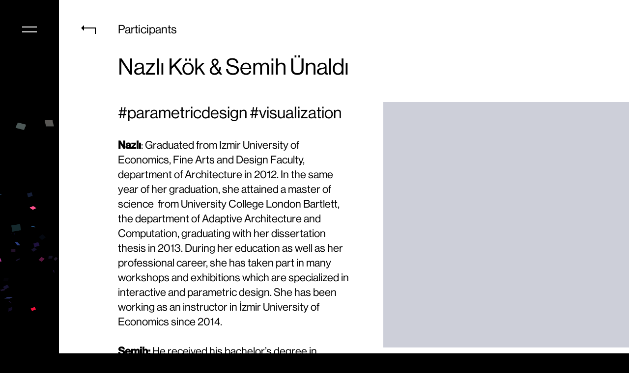

--- FILE ---
content_type: text/html; charset=UTF-8
request_url: https://bangprix.org/participants/nazli-kok-semih-unaldi/
body_size: 14450
content:
<!DOCTYPE html> 
<!--
         ____           _   _  _____ 
        |  _ \    /\   | \ | |/ ____|
        | |_) |  /  \  |  \| | |  __ 
        |  _ <  / /\ \ | . ` | | |_ |
        | |_) |/ ____ \| |\  | |__| |
        |_____/_/___ \_\_|_\_|\_____|
        |\  |  __ \|  __ \ | |\ \ / /
        | \ | |__) | |__) || | \ V / 
        |  )|  ___/|  _  / | |  > <  
        | / | |    | | \ \ | | / . \ 
        |/  |_|    |_|  \_\|_|/_/ \_\

-->
 <html class="no-js" lang="en-US"> <head> <meta charset="UTF-8"> <meta name="viewport" content="width=device-width, initial-scale=1.0"> <title id="bangprix">Nazlı Kök &#038; Semih Ünaldı | Bang ▸ Prix</title> <link rel="stylesheet" type="text/css" href="https://bangprix.org/app/src/main/style.css"/> <link rel="stylesheet" type="text/css" href="https://bangprix.org/app/src/main/mobile.css"/> <link rel="stylesheet" href="https://bangprix.org/app/src/main/js/extra/mediaelementplayer.css"/> <link rel="stylesheet" href="https://bangprix.org/app/src/main/js/extra/locomotive-scroll.min.css"/> </head> <body class="level1"> <div id="main" class="wrapper"> <h2 class="motto"> <svg> <symbol id="s-text"> <text text-anchor="start" x="152" y="108">art</text> <text text-anchor="start" x="30" y="180">science</text> <text text-anchor="start" x="101" y="260">tech—</text> <text text-anchor="start" x="162" y="340">nology</text> <text style="font-size:.5em;" text-anchor="start" x="440" y="345">●</text> </symbol> <g class="g-ants"> <use xlink:href="#s-text" class="text-copy"></use> <use xlink:href="#s-text" class="text-copy"></use> <polygon class="play text-copy" points="226.812872 125 304.52381 200 195 275"></polygon> </g> </svg> </h2> <div id="stage"></div> <div class="logo"> <a class="level0" href="https://bangprix.org"> <svg width="105px" height="54px" viewBox="0 0 105 54" version="1.1" xmlns="http://www.w3.org/2000/svg" xmlns:xlink="http://www.w3.org/1999/xlink"> <g id="bangprix" stroke="none" stroke-width="1" fill="none" fill-rule="evenodd"> <path id="bang" d="M13.8455988,53 L18.6614342,30.3123755 L27.4278871,30.3123755 C29.3433476,30.3123755 30.8751488,30.7982626 32.0233368,31.7700513 C33.1715247,32.74184 33.7456101,34.1940723 33.7456101,36.1267918 C33.7456101,38.9932971 32.9593036,41.1648595 31.386667,42.641544 C29.8140304,44.1182286 27.6129164,44.8565598 24.7832588,44.8565598 L19.9347737,44.8565598 L18.1880131,53 L13.8455988,53 Z M20.7020424,41.1920117 L25.7790756,41.1920117 C26.2688241,41.1920117 26.6878248,41.1648671 27.0360903,41.1105773 C27.3843558,41.0562874 27.6700381,40.9504237 27.8931458,40.7929831 C28.1162534,40.6355425 28.2931043,40.4346729 28.4237039,40.1903685 C28.5543035,39.9460641 28.6685764,39.633902 28.7665261,39.2538729 L29.3542212,36.5502507 C29.419521,36.2788014 29.457612,36.0236428 29.4684953,35.7847673 C29.4684953,35.1007149 29.283482,34.6311146 28.9134499,34.3759522 C28.5434177,34.1207898 28.0101441,33.9932105 27.313613,33.9932105 L22.2365798,33.9932105 L20.7020424,41.1920117 Z M38.7905698,53 L43.6064052,30.3123755 L52.4055078,30.3123755 C54.3427349,30.3123755 55.8799777,30.8036915 57.0172824,31.7863382 C58.1545871,32.7689849 58.7232309,34.1723571 58.7232309,35.9964968 C58.7232309,38.2440975 58.1328208,40.0953544 56.9519829,41.550323 C55.7711451,43.0052916 54.0325643,43.9336345 51.7361883,44.3353796 L55.3766334,53 L50.8219959,53 L47.3447995,44.4005271 L44.9776939,44.4005271 L43.1329841,53 L38.7905698,53 Z M45.7449626,40.7196921 L50.7893461,40.7196921 C51.3008611,40.7196921 51.730745,40.6871187 52.0790105,40.6219708 C52.4272761,40.556823 52.7129584,40.4509593 52.936066,40.3043767 C53.1591736,40.157794 53.330583,39.9623534 53.4502992,39.718049 C53.5700155,39.4737445 53.6788469,39.1670114 53.7767966,38.7978402 L54.2991923,36.4851032 C54.3644921,36.2136538 54.402583,35.9584953 54.4134663,35.7196198 C54.4134663,35.0789993 54.2447777,34.6311146 53.9073955,34.3759522 C53.5700132,34.1207898 53.0204149,33.9932105 52.258584,33.9932105 L47.1815508,33.9932105 L45.7449626,40.7196921 Z M63.9135779,53 L68.7294133,30.3123755 L73.0718276,30.3123755 L68.2559922,53 L63.9135779,53 Z M76.2238711,53 L85.9861408,41.1268641 L81.578427,30.3123755 L86.2146889,30.3123755 L89.0552155,37.8532012 L95.0137915,30.3123755 L100.498946,30.3123755 L91.063174,41.6643312 L95.81371,53 L91.0958238,53 L87.9614495,45.231158 L81.709026,53 L76.2238711,53 Z" fill="#ffffff" fill-rule="nonzero"></path> <path id="prix" d="M5.2906009,23.1762309 L10.1064363,0.488606414 L19.4279346,0.488606414 C21.4522281,0.488606414 22.9894709,0.950063413 24.0397092,1.87299125 C25.0899475,2.7959191 25.6150588,4.0934276 25.6150588,5.76555569 C25.6150588,7.10108656 25.2151035,8.26287242 24.4151811,9.25094811 C23.6152587,10.2390238 22.4806919,10.9447816 21.0114466,11.3682426 C22.0997764,11.8134195 22.8452712,12.4350293 23.2479532,13.2330904 C23.6506353,14.0311515 23.8519733,14.9350643 23.8519733,15.944856 C23.8519733,17.1935231 23.6451937,18.2711609 23.2316284,19.1778018 C22.818063,20.0844426 22.2330945,20.8336316 21.4767053,21.4253913 C20.7203161,22.0171509 19.8061327,22.4568923 18.7341278,22.7446286 C17.662123,23.0323649 16.4676989,23.1762309 15.1508198,23.1762309 L5.2906009,23.1762309 Z M10.4002839,19.5116828 L15.7874896,19.5116828 C17.7682499,19.5116828 18.9055375,18.8547852 19.1993865,17.5409703 L19.6401579,15.5702577 C19.6619245,15.461678 19.6782492,15.3558143 19.6891325,15.2526636 C19.7000158,15.1495128 19.7054574,15.0436491 19.7054574,14.9350694 C19.7054574,13.8492719 18.9708457,13.3063813 17.5016005,13.3063813 L11.7062731,13.3063813 L10.4002839,19.5116828 Z M12.5061916,9.64183324 L17.7954481,9.64183324 C18.7314117,9.64183324 19.4279323,9.52511176 19.8850309,9.29166531 C20.3421294,9.05821886 20.635974,8.61576303 20.7665736,7.96428455 L21.1093958,6.46589155 C21.1746956,6.19444218 21.207345,5.95014142 21.207345,5.73298193 C21.207345,4.69061636 20.5053828,4.1694414 19.1014373,4.1694414 L13.6815819,4.1694414 L12.5061916,9.64183324 Z M29.0096705,23.1762309 L41.7430658,0.488606414 L46.2650536,0.488606414 L49.497377,23.1762309 L45.0570136,23.1762309 L44.4203438,18.3390274 L36.4048347,18.3390274 L33.8581557,23.1762309 L29.0096705,23.1762309 Z M38.1026208,14.9024956 L44.1264962,14.9024956 L43.179654,5.89585073 L43.0490551,5.89585073 L38.1026208,14.9024956 Z M56.7446572,23.1762309 L61.5604925,0.488606414 L67.7476167,0.488606414 L71.1921633,17.980716 L71.3227623,17.980716 L74.9958571,0.488606414 L79.3219465,0.488606414 L74.5061111,23.1762309 L68.318987,23.1762309 L64.8744403,5.66783441 L64.7438414,5.66783441 L61.0544217,23.1762309 L56.7446572,23.1762309 Z M85.3122119,14.9676432 C85.3122119,12.9914918 85.5516409,11.1022325 86.030506,9.29980875 C86.5093711,7.49738497 87.2330996,5.90671555 88.2017132,4.52775277 C89.1703267,3.14879 90.3729131,2.04943656 91.8095085,1.22965948 C93.2461038,0.409882393 94.9221066,0 96.8375671,0 C97.9694301,0 99.0332566,0.149294911 100.029078,0.447889213 C101.0249,0.746483515 101.890109,1.1970827 102.624732,1.79970029 C103.359355,2.40231788 103.938882,3.14607799 104.36333,4.03100292 C104.787779,4.91592785 105,5.95013442 105,7.13365365 L100.657586,7.13365365 C100.657586,5.92841847 100.295721,5.04893572 99.5719821,4.49517901 C98.8482428,3.94142231 97.8170658,3.66454811 96.4784201,3.66454811 C94.9656416,3.66454811 93.7304058,4.05814378 92.7726756,4.84534694 C91.8149453,5.6325501 91.1782819,6.73733244 90.8626663,8.15972712 L89.4913775,14.576758 C89.4260778,14.9567871 89.3934283,15.3205238 89.3934283,15.667979 C89.3934283,16.2868836 89.5104221,16.865062 89.744413,17.4025318 C89.9784039,17.9400015 90.2940148,18.3960296 90.6912552,18.7706297 C91.0884956,19.1452299 91.5673535,19.4438197 92.1278434,19.6664082 C92.6883332,19.8889967 93.2896264,20.0002892 93.931741,20.0002892 C95.2050869,20.0002892 96.3423745,19.6338381 97.343638,18.9009248 C98.3449014,18.1680115 99.0142142,17.014369 99.3515965,15.4399627 L99.5474948,14.4627499 L94.8459335,14.4627499 L95.6132022,10.7982018 L104.640853,10.7982018 L101.996225,23.1762309 L97.7844093,23.1762309 L98.0782569,21.1077971 C96.8810941,22.8233571 95.1561172,23.6811242 92.9032745,23.6811242 C91.7496449,23.6811242 90.7021431,23.4748258 89.7607378,23.0622228 C88.8193325,22.6496197 88.0194221,22.0660123 87.3609826,21.3113831 C86.702543,20.5567539 86.1964772,19.6392688 85.8427701,18.5589003 C85.4890629,17.4785318 85.3122119,16.2814581 85.3122119,14.9676432 Z" fill="#ffffff" fill-rule="nonzero"></path> <polygon id="play" fill="#ffffff" fill-rule="nonzero" points="2.70948924 34.9487713 9.32809789 41.3937983 4.61637704e-11 47.8388253"></polygon> <polygon style="display:none;" id="Path" fill="#FFFFFF" fill-rule="nonzero" points="44.3281487 -3.50805099e-11 72 27 33 54"></polygon> </g> </svg> </a> </div> <div class="main"> <header> <nav> <button class="tortilla">Menu</button> <div class="box menu-box"> <ul><li><a class="anim level1" href="https://bangprix.org/about-us/">About Us</a></li> <li><a class="anim level1" href="https://bangprix.org/prix/2023/">Prix</a></li> <li><a class="anim level1" href="https://bangprix.org/open-call/">Open Call</a></li> <li><a class="anim level1" target="_blank" href="https://oncyber.io/bangprix">Metaverse</a></li> <li><a class="anim level1" href="https://bangprix.org/p/exhibitions/">Exhibitions</a></li> <li><a class="anim level1" href="https://bangprix.org/p/participants/">Artists</a></li> <li><a class="anim level1" href="https://bangprix.org/p/news/">Updates</a></li> <li><a class="anim level1" target="_blank" href="https://www.amazon.com/Web3-UX-Design-Mentor-Book-ebook/dp/B0BLM92SCB">Book</a></li> <li><a class="anim level1" target="_blank" href="https://bangprix.org/exhibitions/uxistanbul-metaverse-exhibition/">Conference</a></li> <li><a class="anim level1" href="https://bangprix.org/p/artbiztech-workshops/">Workshops</a></li> </ul> </div> </nav> </header> <main> <section id="content" class="hold nazli-kok-semih-unaldi"> <div class="heading "><button class="icon icon-back"><span>Back</span></button><h3>Participants</h3><h1>Nazlı Kök &#038; Semih Ünaldı</h1></div> <div class="grid"> <div class="col1"> <p><q>#parametricdesign #visualization</q></p> <p><strong>Nazlı</strong>: Graduated from Izmir University of Economics, Fine Arts and Design Faculty, department of Architecture in 2012. In the same year of her graduation, she attained a master of science  from University College London Bartlett, the department of Adaptive Architecture and Computation, graduating with her dissertation thesis in 2013. During her education as well as her professional career, she has taken part in many workshops and exhibitions which are specialized in interactive and parametric design. She has been working as an instructor in İzmir University of Economics since 2014.<br></p> <p><strong>Semih:</strong> He received his bachelor&#8217;s degree in Electronics and Communication Engineering from Yıldız Technical University. Between 2014 and 2018, he took part in many projects as a software developer in Turkcell Technology and Logo Business Solutions companies. He is currently working as a software developer at Allianz Sigorta and is also interested in data visualization.<br></p> </div> <div class="col6 grayscale"> <img src="[data-uri]"/> </div> </div> <div class="grid"> <div class="col3"><h2>Projects</h2></div> <div class="col4"> <ul class="thumbs t1"> <li><a href="https://bangprix.org/projects/timeline/"><div><figure style="background-image:url(https://bangprix.org/app/uploads/b07.jpg);"></figure><em></em></div><h4>Timeline</h4><small>exhibited in: bang. Prix 2019</small><span>Discover</span></a></li> </div> </div> </section> </main> <footer data-scroll-section> <div class="inside"> <dl> <dt>Keep in touch</dt> <dt><a target="blank" href="https://www.instagram.com/bangprix/" class="anim instagram">Instagram</a></dt> <dt><a target="blank" href="https://twitter.com/bangprix" class="anim twitter">Twitter</a></dt> <dt><a target="blank" href="https://www.youtube.com/playlist?list=PLMAqZyrNM50me-fOWsLr9CYsBE5z4J4o7" class="anim youtube">Youtube</a></dt> <dt><a target="blank" href="https://www.facebook.com/bangprix" class="anim facebook">Facebook</a></dt> <dt><a target="blank" href="https://www.flickr.com/photos/bangprix/" class="anim flickr">Flickr</a></dt> <dt><a target="blank" href="mailto:hi@bangprix.org" class="anim mail">Send an email</a></dt> </dl> <div class="legal"> <span>©2026 Bang. Prix</span>, <a href="https://bangprix.org/?p=3">Gizlilik Politikası</a> </div> <div class="sponsors"> <ul> <li> <small>Initiative of</small> <div> <a target="blank" rel="nofollow" href="https://www.artbiztech.org/"> <img src="https://bangprix.org/app/src/main/assets/images/artbiztech-logo.png"/> </a> </div> </li> <li> <small>Website by</small> <div> <a target="blank" rel="nofollow" href="https://www.minus99.com"> <img style="width:85px" src="https://bangprix.org/app/src/main/assets/images/minus99-logo.svg"/> </a> </div> </li> </ul> </div> </div> </footer> </div> </div> <script type="text/javascript" src="https://bangprix.org/app/src/main/js/libs/jquery.js"></script> <script type="text/javascript" src="https://bangprix.org/app/src/main/js/libs/TweenMax.min.js" async></script> <script type="text/javascript" src="https://bangprix.org/app/src/main/js/libs/curtains.min.js"></script> <script type="text/javascript" src="https://bangprix.org/app/src/main/js/libs/three.min.js"></script> <script type="text/javascript" src="https://bangprix.org/app/src/main/js/extra/mediaelement-and-player.min.js"></script> <script type="text/javascript" src="https://bangprix.org/app/src/main/js/extra/THREE.OrbitControls.js"></script> <script type="text/javascript" src="https://bangprix.org/app/src/main/js/stage.js"></script> <script type="text/javascript" src="https://bangprix.org/app/src/main/js/extra/locomotive-scroll.min.js"></script> <script type="text/javascript" src="https://bangprix.org/app/src/main/js/libs/libs.js" async></script> <script type="text/javascript" src="https://bangprix.org/app/src/main/js/destortion.js" async></script> <script type="text/javascript" src="https://bangprix.org/app/src/main/js/pages.js" async></script> <script type="text/javascript" src="https://bangprix.org/app/src/main/js/scripts.js" async></script> <script type="text/javascript" src="https://bangprix.org/app/src/main/js/slider.js" async></script> </body> </html> 

--- FILE ---
content_type: text/css
request_url: https://bangprix.org/app/src/main/style.css
body_size: 29351
content:
/* Fonts */
@font-face {
  font-family: "Haas";
  src: url("assets/fonts/NeueHaasGroteskRegular.ttf") format("opentype");
  font-weight: normal;
  font-style: normal;
  font-display: swap;
}

@font-face {
  font-family: "Haas";
  src: url("assets/fonts/NeueHaasGroteskMedium.ttf") format("opentype");
  font-weight: 500;
  font-style: normal;
  font-display: swap;
}

/* Reset */
*:focus {
  outline: 0;
}
body,
html,
ul,
li,
p,
h1,
h2,
h3,
h4,
h5,
figure,
button,
i {
  margin: 0;
  padding: 0;
  list-style: none;
  font-family: "Haas", Helvetica, Arial, sans-serif;
  font-size: 13px;
  font-style: normal;
  font-weight: normal;
  -webkit-font-smoothing: antialiased;
  -moz-font-smoothing: none;
  font-smoothing: antialiased;
  text-rendering: optimizeLegibility !important;
  -moz-osx-font-smoothing: grayscale !important;
  -webkit-tap-highlight-color: rgba(0, 0, 0, 0.05);
}
html {
  background: #000;
}
button {
  border: none;
  background: none;
}
a {
  color: #000;
  text-decoration: none;
}

video {
  background-color: #9a9fb3;
}

main {
  position: relative;
  left: 120px;
  width: calc(100% - 120px);
  min-height: 100vh;
}
header {
  position: fixed;
  z-index: 9;
}

.logo {
  text-align: center;
  mix-blend-mode: difference;
  position: fixed;
  right: 60px;
  top: 46px;
  z-index: 10;
}
.logo a {
  display: inline-block;
  /*
  background: url(assets/icons/BANGPRIX.svg) no-repeat;
  text-indent: 100%;
  */
  background-size: contain;
}
#stage {
  position: fixed;
  left: 0;
  top: 0;
  z-index: -1;
  pointer-events: none;
  width: 100%;
  height: 100%;
}

footer {
  height: 100vh;
  position: relative;
}

/* Lazy responsive images */
picture.on {
  animation: fadeLazyImages 0.5s ease;
}
@keyframes fadeLazyImages {
  0% {
    opacity: 0;
  }
  100% {
    opacity: 1;
  }
}

/* Appshell Icons */
.icon {
  width: 40px;
  height: 40px;
  display: inline-block;
}
.icon span {
  display: none;
}
.icon::before {
  content: "";
  display: inline-block;
  width: 40px;
  height: 40px;
  background: url(assets/icons/icons.svg);
  background-size: 640% auto;
}
.icon.back-icon::before {
  background-position: 0 0;
}
.icon.back-icon-w::before {
  background-position: -120px 0;
}
.icon.link-icon::before {
  background-position: -80px 0;
}
.icon.close-icon::before {
  background-position: -40px -120px;
}

button.return{
  position: fixed;
  width: 120px;
  height: 100%;
  cursor: pointer;
}

.btn {
  display: inline-block;
  height: 45px;
  line-height: 45px;
  font-weight: 500;
  color: #fff;
  background: #000;
  padding: 0 10px;
  border: 1px solid #000;
}

.btn.outline {
  color: #000;
  background: #fff;
  border-color: #ccc;
}

button {
  cursor: pointer;
  position: relative;
}

.heading .icon-back::after,
.gallery-view button::after{
  content: "";
  display: block;
  width: 100%;
  height: 100%;
  position: absolute;
  left: 0;
  top: 0;
  border: 1px solid #000;
  box-sizing: border-box;
  border-radius: 50%;
  transform: scale(1.3);
  border-left-color: transparent;
  border-right-color: transparent;
  border-top-color: transparent;
  opacity: 0;
}

.heading .icon-back:hover::after,
.gallery-view button:hover::after {
  animation: buttonRotation 0.6s cubic-bezier(0.455, 0.03, 0.515, 0.955) 1;
}

body.pc .heading.cover.exhibition{
  height: 720px; 
}

.time-place{
  position: absolute;
  bottom: 0;
  left: 0;
  width: 100%;
  background-color:rgba(200,200,200,.5);
  padding: 40px 120px;
  box-sizing: border-box;
  backdrop-filter: blur(5px);
  z-index: 2;
}
.time-place dl{
  display: flex;
  color: #fff;
}
.time-place dl dt{
  margin-right: 50px;
}
.time-place dl dt div{
  font-size: 26px;
}
.time-place dl dt div a{
  color: #fff;
}

@keyframes buttonRotation {
  0% {
    transform: scale(1.3) rotate(0deg);
    opacity: 0;
  }
  50% {
    transform: scale(1.3) rotate(270deg);
    opacity: 1;
  }
  100% {
    transform: scale(1.3) rotate(430deg);
    opacity: 0;
  }
}

a.anim {
  position: relative;
  display: inline-block;
}

a.anim::before {
  content: "";
  display: block;
  width: 0;
  height: 2px;
  background: #fff;
  position: absolute;
  top: 50%;
  left: 0;
}

a.anim:hover::before {
  animation: lineMove 0.6s ease;
}

@keyframes lineMove {
  0% {
    left: -5px;
    width: 0%;
  }
  50% {
    left: -5px;
    width: 105%;
  }
  100% {
    left: 105%;
    width: 0%;
  }
}

p {
  font-size: 22px;
  line-height: 30px;
  max-width: 700px;
  margin-bottom: 30px;
}

q {
  quotes: none;
  font-size: 1.52em;
  line-height: 1.3em;
  display: inline-block;
  max-width: 700px;
}

small {
  font-size: 18px;
  color: #aaa;
  line-height: 22px;
  display: block;
}

.article h4{
  font-size: 32px;
  padding: 10px 0;
}

.article em{
  font-size: 20px;
  color: #888;
}

.article h3{
  font-size: 38px;
  position: relative;
  padding: 20px 0 30px 0;
  margin-top: 60px;
}
.article h3::before{
  content: "";
  display: block;
  width: 30px;
  height: 2px;
  background: #000;
  top: 0;
  position: absolute;
}
.article img{
  width: calc(100% + 120px);
  margin: 40px 0 40px -120px;
  max-width: none;
}

.light{
  color: #aaa !important;
}

h2 {
  font-size: 40px;
  padding: 50px 0;
}

h4 {
  font-size: 26px;
  color: #000;
  line-height: 32px;
}

img {
  max-width: 100%;
  height: auto;
}

.top{
  margin-top: 50px;
}

.bottom{
  margin-bottom: 50px;
}

ul.list{
  max-width: 700px;
  margin-bottom: 30px;
  padding-left: 20px;
}

ul.list li{
  font-size: 22px;
  line-height: 30px;
  position: relative;
  padding-left: 15px;
  margin-bottom: 10px;
}

ul.list li::before{
  content: "";
  display: block;
  width: 4px;
  height: 4px;
  border-radius: 2px;
  background-color: #000;
  position: absolute;
  left: 0;
  top: 12px;
}

main {
  position: relative;
}

main::before,
main::after {
  content: "";
  display: block;
  position: absolute;
}

main::before {
  background: #1d2442;
  width: 100%;
  height: 100%;
  left: 0;
  top: 0;
  transform: scaleX(0);
  transform-origin: top right;
  transition: all 0.6s cubic-bezier(0.215, 0.61, 0.355, 1); /* easeOutCubic */
  z-index: 3;
}
main::after {
  position: fixed;
  top: 50%;
  left: 50%;
  width: 200px;
  height: 14px;
  background: #000;
  transform-origin: 0 0;
  display: none;
  z-index: 4;
}

@keyframes preloader {
  0% {
    transform: translateX(200px) scaleX(0);
    background: #000;
  }
  25% {
    background: #f00;
  }
  50% {
    transform: translateX(50px) scaleX(0.75);
    background: #ff0;
  }
  75% {
    background: #f0f;
  }
  100% {
    background: #00f;
    transform: translateX(0) scaleX(0);
  }
}

body.loading main::after {
  display: block;
  animation: preloader 1s cubic-bezier(0.215, 0.61, 0.355, 1) infinite;
}
body.loading main::before {
  transform: scaleX(1);
}

body.done main::before {
  transform: translateX(-100%) scaleX(0.0001);
}

body.closing main::before {
  animation: closing 0.5s cubic-bezier(0.55, 0.055, 0.675, 0.19) 1;
  transform: translateX(0%) scaleX(1);
}

body.closed main::before {
  transform: scaleX(0.0001);
}

@keyframes closing {
  0% {
    transform: translateX(-100%) scaleX(0.0001);
  }
  100% {
    transform: translateX(0) scaleX(1);
  }
}

main canvas.stage {
  background-color: antiquewhite;
  position: fixed;
  top: 0;
  left: 0;
  width: 100%;
  height: 100%;
  z-index: -1;
}

aside {
  height: 100vh;
  width: calc(100% - 120px);
  position: fixed;
  overflow-y: auto;
  top: 0;
  z-index: 1;
}

aside section {
  margin-left: 120px;
}

aside::before {
  display: block;
  content: "";
  width: calc(100% - 120px);
  height: 100vh;
  background: #fff;
  transform: scaleX(0.0001);
  transform-origin: right top;
  position: absolute;
  right: 0;
  transition: transform 0.55s cubic-bezier(0.23, 1, 0.32, 1); /* easeOutQuint */
}

body.aside-closing-start aside::before{
  z-index: 1;
  transform-origin: left top;
  transition-duration: 0s;
}

body.aside-closing aside::before{
  transform: scaleX(1);
  transform-origin: left top;
  z-index: 1;
}

body.aside-closing aside{
  transition: transform 0.3s cubic-bezier(0.55, 0.055, 0.675, 0.19); /* easeInCubic */
  transform: translateX(100%);
  transition-delay: .2s;
}

body.aside-opening aside::before {
  transform: scaleX(1);
}

body.aside-loading main::after {
  display: block;
  animation: preloader 1s cubic-bezier(0.215, 0.61, 0.355, 1) infinite;
}

body.level {
  height: 100vh;
  overflow: hidden;
}

body.level aside {
  display: block;
}

body.level main section {
  pointer-events: none;
}

nav {
  position: fixed;
  top: 40px;
  left: 40px;
  transition: transform 0.8s cubic-bezier(0.215, 0.61, 0.355, 1); /* easeOutCubic */
  transform: translateX(0);
}

nav button.tortilla {
  width: 40px;
  height: 40px;
  display: block;
  position: relative;
  overflow: hidden;
  text-indent: 110px;
  z-index: 1;
}
nav button.tortilla::after,
nav button.tortilla::before {
  content: "";
  display: block;
  width: 30px;
  height: 2px;
  background: #fff;
  position: absolute;
  left: 0;
  top: 0;
  transition: transform 0.3s ease-out;
  will-change: transform;
}

nav button.tortilla::before {
  transform: translateX(5px) translateY(14px);
}

nav button.tortilla::after {
  transform: translateX(5px) translateY(24px);
}

nav .box {
  left: 80px;
  top: 5px;
  position: absolute;
  pointer-events: none;
  visibility: hidden;
}

nav .box ul li {
  margin-bottom: 12px;
  transform: translateX(-50px) rotateX(20deg);
  opacity: 0;
  transition: all 0.3s cubic-bezier(0.55, 0.055, 0.675, 0.19); /* easeInCubic */
  will-change: transform;
}

body.home:not(.ready) nav .box ul li{
  transform: translateX(-50px) rotateX(20deg);
  opacity: 0;
}

nav .box ul li:nth-child(1) {
  transition-delay: 0s;
}
nav .box ul li:nth-child(2) {
  transition-delay: 0.05s;
}
nav .box ul li:nth-child(3) {
  transition-delay: 0.1s;
}
nav .box ul li:nth-child(4) {
  transition-delay: 0.15s;
}
nav .box ul li:nth-child(5) {
  transition-delay: 0.2s;
}
nav .box ul li:nth-child(6) {
  transition-delay: 0.25s;
}
nav .box ul li:nth-child(7) {
  transition-delay: 0.3s;
}
nav .box ul li:nth-child(8) {
  transition-delay: 0.35s;
}
nav .box ul li:nth-child(9) {
  transition-delay: 0.4s;
}
nav .box ul li:nth-child(10) {
  transition-delay: 0.45s;
}

nav .box ul li a {
  font-size: 28px;
  color: #fff;
}

body.home.pc nav .box,
body.menu-open nav .box {
  pointer-events: auto;
  visibility: visible;
}

body.menu-open.pc nav {
  transform: translateX(-10px);
}

body.home.pc nav {
  transform: translateX(-60px);
}

body.menu-open nav .box li,
body.home.pc nav .box li {
  transform: translateX(0) rotateX(0);
  opacity: 1;
  transition-duration: 0.6s;
  transition-timing-function: cubic-bezier(
    0.215,
    0.61,
    0.355,
    1
  ); /* easeOutCubic */
}

body.home.pc nav button {
  display: none;
}

body.menu-open nav button.tortilla::before,
body.menu-open nav button.tortilla::after {
  transform: translateX(5px) translateY(19px);
}

main section {
  background: #fff;
  min-height: 100vh;
  transition: transform 0.6s cubic-bezier(0.215, 0.61, 0.355, 1);
  transition-delay: 0.4s;
  will-change: transform;
}

main section:hover {
  transition: none;
  transition-delay: 0s;
}

body.level2 main > section:after {
  content: "";
  display: block;
  width: 100%;
  height: 100%;
  background: rgba(15, 18, 31, 0.5);
  position: absolute;
  top: 0;
  left: 0;
  opacity: 1;
  animation: fadeIn .4s ease;
  z-index: 3;
}

body.level2{
  overflow: hidden;
}

@keyframes fadeIn{
  0%{ display: block; }
  1%{ display: block; opacity: 0;}
  100%{ opacity: 1;}
}


body.menu-open main > section {
  transform: translateX(200px);
  transition-delay: 0s;
}

body.menu-open aside > section {
  transform: translateX(200px) !important;
  transition-delay: 0s;
}

section#content {
  padding-bottom: 160px;
  background-color: #fff;
}

.heading {
  position: relative;
  padding: 40px 0 0 120px;
  margin-bottom: 46px;
}
.heading .icon-back {
  position: absolute;
  left: 40px;
  top: 40px;
  display: block;
  cursor: pointer;
  z-index: 2;
}

aside .heading .icon-back:before {
  background-position: -40px 0;
}

.heading h3 {
  font-size: 24px;
  line-height: 40px;
  width: calc(100% - 240px);
  position: relative;
  margin-bottom: 30px;
}

.heading h1 {
  font-size: 46px;
  line-height: 52px;
  width: calc(100% - 240px);
  position: relative;
}

.heading.cover {
  height: 680px;
  overflow: hidden;
  background: #9a9fb3;
  box-sizing: border-box;
}

.heading.cover::after{
  content: "";
  display: block;
  position: absolute;
  left: 0;
  top: 0;
  width: 100%;
  height: 100%;
  z-index: 1;
  background-color: rgba(29, 36, 66, 0.2);
}

.heading.cover .inside{
  position: absolute;
  overflow: hidden;
  width: 100%;
  height: 100%;
  top: 0;
  left: 0;
  z-index: 0;
}

.heading.cover .image-full,
.heading.cover video {
  top: 50%;
  left: 50%;
  position: absolute;
  max-width: none;
  max-height: none;
  transform: translateX(-50%) translateY(-50%) scale(1);
  transform-origin: left center;
}

body.landscape .heading.cover .image-full,
body.landscape .heading.cover video{
  width: 100%;
  height: auto;
}

body.portrait .heading.cover .image-full,
body.portrait .heading.cover video{
  width: auto;
  height: 100%;
}

.heading.cover h1,
.heading.cover h3 {
  color: #fff;
  position: relative;
  z-index: 2;
}
.heading.cover .icon-back::before {
  background-position: 0 -120px;
}
aside .heading.cover .icon-back:before {
  /* background-position: -40px -120px; */
}
.heading.cover .icon-back::after {
  border-bottom-color: #fff;
}

.bottom {
  margin-bottom: 50px;
}
.top {
  margin-top: 50px;
}
.both {
  margin: 50px 0;
}

.col1 {
  grid-area: col1;
}
.col2 {
  grid-area: col2;
  min-height: 80px;
}
.col3 {
  grid-area: col3;
}
.col4 {
  grid-area: col4;
}

.col5 {
  grid-area: col5;
}

.col6 {
  grid-area: col6;
}

.grid {
  display: grid;
  grid-template-columns: 120px 1fr 60px minmax(auto, 260px) 240px;
  grid-template-rows: minmax(0, auto);
  grid-template-areas:
    ". col1 . col2 ."
    ". col1 . col6 col6"
    ". col3 col3 col3 ."
    "col4 col4 col4 col4 col4"
    "col5 col5 col5 col5 .";
  grid-template: min-content;
}

.col6 img,
.col5 img,
.col4 img {
  width: 100%;
}

/* hold setup  */
.col1,
.col2,
.heading h1,
.heading h3 {
  transform: translateX(0) scale(1);
  opacity: 1;
  transition: all 0.5s cubic-bezier(0.215, 0.61, 0.355, 1); /* easeOutCubic */
}

.heading.cover .image-full {
  transition: all 0.5s cubic-bezier(0.165, 0.84, 0.44, 1); /* easeOutQuart */
  opacity: 1;
}

/* hold detay */
.heading h1,
.heading h3 {
  transition-delay: 0.1s;
}
.col1 {
  transition-delay: 0.2s;
}
.col2 {
  transition-delay: 0.3s;
}

/* hold */
section.hold .col1,
section.hold .col2,
section.hold .heading h1,
section.hold .heading h3 {
  opacity: 0;
  transform: translateX(100px);
}
section.hold .heading.cover .image-full {
  transform: translateX(-50%) translateY(-50%) scaleX(1.15) scaleY(1.1);
  opacity: 0;
}
/* end of hold */

body.home footer {
  box-shadow: 0px -1px 0px rgba(255, 255, 255, 0.2);
}

footer div.inside {
  height: 100%;
  display: grid;
  grid-template-rows: 1.5fr 60px minmax(240px, 0.5fr);
}

footer .legal {
  margin: 0 0 0 50%;
  box-shadow: -1px 0px 0px rgba(255, 255, 255, 0.2);
  padding-left: 60px;
  color: rgba(255, 255, 255, 0.5);
}

footer .legal a {
  display: inline-block;
  margin-left: 10px;
  color: rgba(255, 255, 255, 0.7);
}

footer dl {
  padding: 50px 60px;
  margin: 0 0 0 50%;
  box-shadow: -1px 0px 0px rgba(255, 255, 255, 0.2);
}

footer dl dt {
  font-size: 18px;
  color: rgba(255, 255, 255, 0.5);
  margin-bottom: 10px;
}

footer dl dt:first-child {
  padding-bottom: 20px;
}

footer dl dt a {
  font-size: 30px;
  color: #fff;
}

footer div.sponsors {
  box-shadow: 0px -1px 0px rgba(255, 255, 255, 0.2);
  backdrop-filter: blur(5px);
}

footer div.sponsors ul {
  display: flex;
}

footer div.sponsors ul li {
  display: inline-block;
  padding: 60px;
  width: 310px;
  box-sizing: border-box;
}

footer div.sponsors ul li small {
  font-size: 18px;
  color: rgba(255, 255, 255, 0.5);
}

footer div.sponsors ul li div {
  height: 100px;
  position: relative;
}

footer div.sponsors ul li a {
  width: 100%;
  display: block;
  position: absolute;
  left: 50%;
  top: 50%;
  transform: translateX(-50%) translateY(-50%);
}

footer div.sponsors ul li img {
  max-width: 100%;
  transform-origin: left top;
  transform: scale(.5);
}

/* special */

div.profile {
  padding-bottom: 5px;
}

div.profile figure {
  width: 100px;
  height: 100px;
  border-radius: 50px;
  overflow: hidden;
  margin-bottom: 30px;
  background-size: cover;
}

div.profile small {
  color: #000;
}

div.profile h4{
  margin-bottom: 20px;
}

.multi{ position: relative; padding-top: 120px; }
.multi small,
.multi div.profile small{
  display: none;
}
.multi div.profile:first-child small{
  display: block;
  position: absolute;
  top: 0;
}

.multi div.profile figure{
  position: absolute;
  top: 50px;
  width: 50px;
  height: 50px;
  border: 1px solid #fff;
}

ul.thumbs {
  display: grid;
  gap: 50px 16px;
}

ul.thumbs.t4,
.t4 {
  grid-template-columns: 1fr 1fr 1fr 1fr;
}

ul.thumbs.t5,
.t5 {
  grid-template-columns: 1fr 1fr 1fr 1fr 1fr;
}

ul.thumbs.t6,
.t6 {
  grid-template-columns: 1fr 1fr 1fr 1fr 1fr 1fr;
}

ul.thumbs.t3,
.t3 {
  grid-template-columns: 1fr 1fr 1fr;
}

ul.thumbs.t2,
.t2 {
  grid-template-columns: 1fr 1fr;
}

ul.thumbs.t1,
.t1 {
  grid-template-columns: 1fr;
}

ul.thumbs li {
  overflow: hidden;
}

ul.thumbs li div {
  position: relative;
  height: calc(26vw);
  overflow: hidden;
  font-size: 0;
  background-color: #9a9fb3;
  margin-bottom: 10px;
}

ul.thumbs.t1 li div {
  height: calc(40vw);
}

ul.thumbs li div::after {
  content: "";
  display: block;
  width: 100%;
  height: 100%;
  position: absolute;
  left: 0;
  top: 0;
  background: rgba(0, 0, 0, 0.3);
  opacity: 1;
  transition: all 0.5s cubic-bezier(0.215, 0.61, 0.355, 1); /* easeOutCubic */
}

ul.thumbs li span {
  font-size: 18px;
  color: #000;
  transform: translateY(30px);
  opacity: 0;
}

ul.thumbs li figure {
  position: absolute;
  transform-origin: top center;
  transform: translateX(-50%) translateY(-50%) scaleY(1.05) scaleX(1.05);
  left: 50%;
  top: 50%;
  transition: all 3s cubic-bezier(0.215, 0.61, 0.355, 1); /* easeOutCubic */
  background-size: cover;
  background-position: center center;
  display: block;
  width: 100%;
  height: 100%;
}

/*
ul.thumbs.grayscale li figure,
div.grayscale img{
  filter: grayscale(100%) contrast(1.2);
}
*/

ul.thumbs li h4 {
  color: #fff;
  mix-blend-mode: difference;
  
}

ul.thumbs li.long h4{
  mix-blend-mode: normal;
  background-color: #fff;
  color: #000;
  z-index: 1;
  position: relative;
  padding-bottom: 5px;
}

ul.thumbs li h4,
ul.thumbs li small,
ul.thumbs li span,
ul.thumbs li em {
  margin: 0 5px 0 120px;
  display: block;
  transition: all 0.5s cubic-bezier(0.165, 0.84, 0.44, 1); /* easeOutQuart */
}

ul.thumbs li em{
  position: absolute;
  bottom: 0;
  font-size: 18px;
  font-style: normal;
  color: #fff;
  mix-blend-mode: difference;
  transform: translateY(100%);
}

ul.thumbs li a:hover span {
  transform: translateY(-20px);
  opacity: 1;
  transition-duration: 0.8s;
}
ul.thumbs li a:hover h4 {
  transform: translateY(calc(-100% - 20px));
}
ul.thumbs li a:hover small {
  transform: translateY(-32px);
}
ul.thumbs li a:hover em {
  transform: translateY(-15px);
}

ul.thumbs li.long a:hover h4{
  transform: translateY(0px);
}
ul.thumbs li.long a:hover small {
  transform: translateY(-20px);
  opacity: 0;
}
ul.thumbs li.long a:hover span {
  opacity: 1;
  transition-duration: 0.5s;
}

ul.thumbs li a:hover div::after {
  opacity: 0;
}
ul.thumbs li a:hover figure {
  transform: translateX(-50%) translateY(-50%) scale(1);
  transition-duration: 3s;
  transition-delay: 0s;
}

ul.gallery {
  display: grid;
  gap: 5px;
}
ul.gallery li {
  font-size: 0;
  line-height: 0;
}
ul.gallery li a {
}
ul.gallery li img {
  width: 100%;
  height: auto;
}

.years {
  overflow-x: auto;
  -ms-overflow-style: none;
  overflow: -moz-scrollbars-none;
  white-space: nowrap;
}
.years dl {
  white-space: nowrap;
  margin: 0;
  padding: 0;
}
.years dl dt {
  display: inline-block;
  line-height: 70px;
  margin: 0 30px;
  vertical-align: middle;
  position: relative;
  padding-bottom: 50px;
}
.years dl dt:first-child {
  margin-left: 120px;
}

.years dl dt a {
  display: block;
  font-size: 38px;
  color: #aaa;
  transition: all .3s cubic-bezier(0.165, 0.84, 0.44, 1); /* easeOutQuart */
}
.years dl dt.selected{
  pointer-events: none;
}
.years dl dt.selected a {
  font-size: 60px;
  color: #000;
}
.years dl dt::after {
  display: block;
  position: absolute;
  content: "";
  width: 10px;
  height: 10px;
  background-color: #000;
  border-radius: 5px;
  left: 50%;
  margin-left: -5px;
  bottom: 35px;
  opacity: 0;
  transition: all .3s cubic-bezier(0.165, 0.84, 0.44, 1); /* easeOutQuart */
  transform: scale(.1);
}
.years dl dt.selected::after{
  opacity: 1;
  transform: scale(1);
}

details p{
  padding-left: 30px;
  box-sizing: border-box;
}

details ul{
  max-width: 700px;
  margin-bottom: 30px;
  padding-left: 50px;
}

details li{
  font-size: 22px;
  line-height: 30px;
  position: relative;
  padding-left: 15px;
}

details li::before{
  content: "";
  display: block;
  width: 4px;
  height: 4px;
  border-radius: 2px;
  background-color: #000;
  position: absolute;
  left: 0;
  top: 12px;
}

summary::-webkit-details-marker {
  display: none
}
summary{
  font-size: 22px;
  border-top: 1px solid #d9dae0;
  padding: 20px 0;
  position: relative;
  padding-left: 30px;
  cursor: pointer;
}

summary::before{
  content: "+";
  display: block;
  position: absolute;
  left: 5px;
  top: 50%;
  margin-top: -13px;
  color: #9a9fb3;
  transition: transform .6s cubic-bezier(0.175, 0.885, 0.320, 1.275); /* easeOutBack */
  transform: rotate(90deg);
}

details[open] summary::before{
  content: "–";
  transform: rotate(0deg);
}

details[open] p,
details[open] ul{
  animation: fadeIn .3s cubic-bezier(0.165, 0.84, 0.44, 1); /* easeOutQuart */
}

.shortcut{
  border-top: 1px solid #d9dae0;
  margin-top: 50px;
}
.shortcut a{
  font-size: 26px;
  padding: 30px 0 0 0;
  display: block;
  line-height: 40px;
}
.shortcut a span{
  vertical-align: bottom;
  margin-right: 15px;
}
.shortcut a span:before{
  transition: transform .3s cubic-bezier(0.175, 0.885, 0.320, 1.275); /* easeOutBack */
}
.shortcut a:hover span:before{
  transform: rotate(-90deg);
}

@keyframes fadeIn{
  0%{ display: block; opacity: 0; transform: translateY(-15px);}
  1%{ display: block; opacity: 0; transform: translateY(-15px);}
  100%{ opacity: 1; transform: translateY(0);}
}

/* icons */
.icon.plus::before {
  background-position: -168px 0;
}
.icon.minus::before {
  background-position: -192px 0;
}

#canvas {
  /* make the canvas wrapper fits the document */
  position: absolute;
  top: 0;
  right: 0;
  bottom: 0;
  left: 0;
}

.cover {
  position: relative;
  /* define the size of your plane */
  width: 100%;
  height: 100vh;
}


/* test animation */

h2.motto {
  font-size: 100px;
  position: fixed;
  left: 50%;
  top: 50%;
  transform: translateY(-50%) translateX(-50%) scale(1.2);
  transform-origin: center center;
  width: 500px;
  height: 400px;
  padding: 0;
  opacity: 0;
  transition: all .5s cubic-bezier(0.550, 0.055, 0.675, 0.190); /* easeInCubic */
  pointer-events: none;
  z-index: 0;
  perspective: 200px;
  perspective-origin: center center;
  mix-blend-mode: difference;
}

h2.motto svg{
  transform-origin: center center;
  transform: rotateX(0deg) rotateY(0deg) scale(.8);
  transition: all .5s cubic-bezier(0.550, 0.055, 0.675, 0.190); /* easeInCubic */
}

body.home h2.motto svg{
  transition-duration: 1.5s;
  transition-timing-function: cubic-bezier(0.215, 0.610, 0.355, 1.000); /* easeOutCubic */
  transform: scale(1);
}

body.home h2.motto {
  opacity: 1;
  transform: translateY(-50%) translateX(-50%) scale(1.2);
  transition-timing-function: cubic-bezier(0.215, 0.610, 0.355, 1.000); /* easeOutCubic */
}

h2.motto svg {
  position: absolute;
  width: 100%;
  height: 100%;
}

h2.motto svg text{
  transform-origin: center center;
}

/*
body.home h2.motto.off{
  transform: translateY(-50%) translateX(-50%) scale(2);
  transition-timing-function: cubic-bezier(0.550, 0.055, 0.675, 0.190);
  transition-duration: 1s;
}
*/

h2.motto .text-copy,
body.home.ready h2.motto.off .text-copy {
  fill: none;
  stroke:#ff0;
  stroke-dasharray: 0% 50%;
  stroke-dashoffset: 0%;
  stroke-width: 1.2px;
  transition: all 1s cubic-bezier(0.550, 0.055, 0.675, 0.190); /* easeInCubic */
}

h2.motto .text-copy:nth-child(2),
body.home.ready h2.motto.off .text-copy:nth-child(2){
  stroke: #9a9fb3;
  stroke-dashoffset: 10%;
}
body h2.motto.off .play{
  display: none !important;
}

h2.motto .text-copy:nth-child(3){
  stroke: #fff;
}

body.hold nav button{ display: none;}

body.hold .logo{
  opacity: 1;
}

body:not(.ready) .logo #bang,
body:not(.ready) .logo #prix,
body:not(.ready) .logo #play,
body:not(.ready) .logo #big{ transition-duration: 0s; }

body:not(.ready) .logo #bang{ transform:translateX(-30%); opacity: 0; }
body:not(.ready) .logo #prix{ transform:translateX(-30%); opacity: 0; }
body:not(.ready) .logo #play{ transform:translateX(-30%); opacity: 0; }
body:not(.ready) .logo #big{ transform:translateX(0px); opacity: 0;}

.logo #bang,
.logo #prix,
.logo #play,
.logo #big{ transition: all .6s cubic-bezier(0.215, 0.610, 0.355, 1.000); /* easeOutCubic */ }

.logo #bang{ transform:translateX(0px); opacity: 1; transition-delay: .8s; }
.logo #prix{ transform:translateX(0px); opacity: 1; transition-delay: .6s; }
.logo #play{ transform:translateX(0px); opacity: 1; transition-delay: 1s; }
.logo #big{ transform:translateX(30px); opacity: 0;}

body.hold h2.motto .play{
  stroke-dashoffset: 40%;
  stroke-dasharray: 50% 0%;
  animation: scaleDown .8s cubic-bezier(0.645, 0.045, 0.355, 1.000); /* easeInOutCubic */
  transform-origin: center center;
}

body.ready h2.motto .play{
  display: none;
}

@keyframes scaleDown{
  0%{ transform: scale(1.5);}
  100%{ transform: scale(1);}
}

body.home.ready h2.motto .text-copy{
  stroke-dashoffset: 43%;
  stroke-dasharray: 30% 10%;
  transition-timing-function: cubic-bezier(0.215, 0.610, 0.355, 1.000); /* easeOutCubic */
  transition-duration: 2.5s;
}

body.home.ready h2.motto .text-copy:nth-child(2){
  stroke-dashoffset: 46%;
}

@keyframes stroke-offset {
  0% {
    stroke-dasharray: 0% 100%;
  }
  100% {
    stroke-dashoffset: 24%;
    stroke-dasharray: 100% 28%;
  }
}

body.hold.pc nav .box li{
  transform: translateX(-100px);
  opacity: 0;
}

@keyframes holdAnim{
  0% { transform: scale(2) translateX(0px); opacity: 1; }
  100% { transform: scale(3) translateX(30px); opacity:0; }
}

.application-period small{ color: #000; line-height: 25px; }

/* Gallery */
.gallery-view{
  position: fixed;
  width: 100%;
  height: 100%;
  top: 0;
  left: 0;
  z-index: 9;
}

.gallery-view::before{
  content: "";
  display: block;
  position: absolute;
  left: 0;
  top: 0;
  width: 100%;
  height: 100%;
  background-color: #1d2442;
  transition:transform .4s cubic-bezier(0.215, 0.610, 0.355, 1.000); /* easeOutCubic */
  transform-origin: bottom center;
  transform: scaleY(1);
}
.gallery-view.hold::before{
  transform: scaleY(0.001);
}
.gallery-view.hold li.onfocus{
  transform: scale(1, 1.2) translateX(0) translateY(20%);
  opacity: 0;
}
.gallery-view.hold dl{ transform: translateY(100px);}
.gallery-view.hold button{ transform: rotate(90deg); opacity: 0;}

.gallery-view ul{
  margin: 5vh auto;
  width: 80vw;
  height: 90vh;
  position: relative;
}

.gallery-view li{
  width: 100%;
  height: 100%;
  position: absolute;
  left: 0;
  top: 0;
  text-align: center;
  line-height: 90vh;
  transition: transform .6s cubic-bezier(0.550, 0.055, 0.675, 0.190), opacity .4s ease; /* easeInCubic */
  pointer-events: none;
}

.gallery-view li.right{
  transform: scale(1.5, 1) translateX(30%);
  transform-origin: center left;
  opacity: 0;
}

.gallery-view li.left{
  transform: scale(1.5, 1) translateX(-30%);
  transform-origin: center right;
  opacity: 0;
}

.gallery-view li.onfocus{
  transform: scale(1, 1) translateX(0);
  transition-timing-function: cubic-bezier(0.215, 0.610, 0.355, 1.000); /* easeOutCubic */
  z-index: 1;
  transition-delay: .3s;
}

.gallery-view li img{
  width: auto;
  height: auto;
  max-width: 100%;
  max-height: 100%;
  vertical-align: middle;
}

.gallery-view dl{
  text-align: center;
  width: 80vw;
  position: absolute;
  left: 10vw;
  bottom: 1vh;
  transition: transform .6s cubic-bezier(0.550, 0.055, 0.675, 0.190);
  transition-delay: .5s;
}

.gallery-view dt{
  display: inline-block;
  width: 6px;
  height: 6px;
  background-color: #9a9fb3;
  overflow: hidden;
  text-indent: 100px;
  border-radius: 50%;
  margin: 0 4px;
  opacity: .6;
}

.gallery-view dt.onfocus{
  background-color: #fff;
  opacity: 1;
}

.gallery-view a.prev,
.gallery-view a.next{
  display: block;
  width: 40vw;
  height: 90vh;
  position: absolute;
  top: 5vh;
}

.gallery-view a.prev{ left: 10vw; }
.gallery-view a.next{ right: 10vw; }

.gallery-view button{ position: absolute; left: 40px; top: 40px; transition: all .6s cubic-bezier(0.550, 0.055, 0.675, 0.190); }
.gallery-view button::after{
  border-bottom-color: #fff;
}

--- FILE ---
content_type: text/css
request_url: https://bangprix.org/app/src/main/mobile.css
body_size: 6656
content:
@media (max-width: 768px) {

  p {
    font-size: 18px;
    line-height: 26px;
    margin-bottom: 30px;
  }

  small{
    font-size: 15px;
    line-height: 18px;
  }

  h2{
    font-size: 34px;
    padding: 50px 0 20px 0;
  }

  h4 {
    font-size: 22px;
    color: #000;
    line-height: 26px;
  }

  ul.list{
    padding-left: 10px;
  }
 
  ul.list li,
  ul li{
    font-size: 18px;
    line-height: 24px;
  }

  .logo {
    right: 25px;
    top: 25px;
    transform: translateX(0);
    transition: transform 0.3s cubic-bezier(0.215, 0.61, 0.355, 1); /* easeOutCubic */
  }

  body.home .logo {
    left: 50%;
    top: 25px;
    transform: translateX(-50%);
  }

  .logo a {
    width: 74px;
    height: 37px;
  }
  .logo a svg{
    width: 100%;
    height: auto;
  }

  main > section{
    transform-origin: center top;
  }

  main::after{
    margin-left: -100px;
  }

  nav{
    position: fixed;
    top: auto;
    left: 0px;
    bottom: 20px;
    width: 100%;
    height: 50px;
    /*backdrop-filter: blur(5px);
    background: rgba(240,240,240,.7);*/
    transition: transform 0.6s cubic-bezier(0.215, 0.61, 0.355, 1); /* easeOutCubic */
  }

  nav::before{
    content: "";
    display: block;
    width: 56px;
    height: 56px;
    border-radius: 100%;
    background: rgba(15, 18, 31,.96);
    position: absolute;
    left: 50%;
    top: 48px;
    transition: all 0.4s cubic-bezier(0.215, 0.61, 0.355, 1); /* easeOutCubic */
    transition-delay: .4s;
    transform: translateY(-50px) translateX(-50%);
  }

  body.home nav::before{
    transform: translateY(-71px) translateX(-50%);
  }

  nav button.tortilla {
    position: absolute;
    left: 50%;
    transform: translateX(-50%) translateY(5px);
    top: 0px;
    transition: transform 0.6s cubic-bezier(0.215, 0.61, 0.355, 1); /* easeOutCubic */
  }

  body.home button.tortilla{
    transform: translateX(-50%) translateY(-15px);
  }

  body:not(.home) nav button.tortilla::after, body:not(.home) nav button.tortilla::before{
    background: #fff;
  }

  body:not(.home) nav .box ul li a{
    color: #fff;
  }

  body:not(.home) a.anim::before{
    background-color: #fff;
  }

  nav .box {
    left: 50%;
    top: auto;
    bottom: 80px;
    position: fixed;
    pointer-events: none;
    visibility: hidden;
    transform: translateX(-50%);
    text-align: center;
  }

  nav .box ul li{
   margin-bottom: 18px;
   transform: translateY(40px);
  }

  body.menu-open nav::before{
    transition-delay: 0s;
    transform: translateY(-100%) translateX(-50%) scale(18);
  }

  body.menu-open{
    overflow: hidden;
  }

  body.menu-open main > section{
    transform: translateX(0px);
  }

  section#content{
    padding-top: 86px;
  }

  section#content::after{
    width: 100vw;
    height: 50px;
    background: rgba(230, 230, 230,.5);
    backdrop-filter: blur(5px);
    position: fixed;
    left: 0;
    top: calc(100vh - 50px);
    transition: opacity .5s ease;
    pointer-events: none;
    transition-delay: .5s;
  }

  body.menu-open section#content::after{
    opacity: 1;
  }

  body.menu-open nav button.tortilla{
    transform: translateX(-50%) translateY(5px);
  }

  body.menu-open h2.motto span{
    /*transform: translateX(100px);
    opacity: 0;*/
  }
  
  .grid {
    display: grid;
    grid-template-columns: 25px 1fr 25px;
    grid-template-rows: minmax(0, auto);
    grid-template-areas:
      "col6 col6 col6"
      ". col1 ."
      ". col2 ."
      ". col3 ."
      "col4 col4 col4"
      "col5 col5 col5";
    grid-template: min-content;
  }

  .col6 img{
    margin-bottom: 30px;
  }

  main{
    left: 0;
    width: 100%;
  }

 h2.motto{
    font-size: 100px;
    left: 50%;
    top: 50%;
    transform: translateX(-50%) translateY(-50%) scale(0.85);
    transform-origin: center center;
  }

body.home h2.motto{
  font-size: 100px;
  left: 50%;
  top: 50%;
  transform: translateX(-50%) translateY(-50%) scale(0.85);
  transform-origin: center center;
}

h2.motto span {
  transform: translateX(0px);
  height: 45px;
}

h2.motto span:last-child {
  margin-left: 40px;
}

.heading{
  padding: 0;
  box-sizing: border-box;
  margin-bottom: 0;
  box-shadow: 0px -1px 0px rgba(0,0,0,.1);
  min-height:1px;
}

.heading .inside{
  overflow: hidden;
  width: 100px;
  height: 100px;
}

.heading h3{
  font-size: 18px;
  line-height: 24px;
  margin-bottom:0;
  position: absolute;
  top: -55px;
  left: 70px;
}

.heading h1{
  width: auto;
  font-size: 28px;
  line-height: 32px;
  padding: 25px;
}

.heading p{
  font-size: 28px;
  padding: 20px 25px;
  margin: 0;
  line-height: 32px;
}

.heading.cover.exhibition{
  height: 480px;
}

.heading.cover{
  height: 400px;
  overflow: visible;
  margin-bottom: 40px;
}

.heading .icon-back{
  left: 20px;
  top: -64px;
}

.heading .icon-back::before{
  width: 32px;
  height: 32px;
}

.heading.cover .icon-back::before {
  background-position: 0 0;
}
aside .heading .icon-back:before,
aside .heading.cover .icon-back:before{
  background-position: -32px 0;
}
.heading.cover .icon-back::after {
  border-bottom-color: #000;
}

aside{ width: auto;}
aside section{ margin-left: 15px;}

ul.thumbs {
  gap: 50px 5px;
}

ul.thumbs.t2, .t2{
  grid-template-columns: 1fr;
}

ul.thumbs.t3, .t3,
ul.thumbs.t4, .t4,
ul.thumbs.t5, .t5 {
  grid-template-columns: 1fr 1fr;
}
ul.thumbs.t6, .t6{
  grid-template-columns: 1fr 1fr 1fr;
}

ul.thumbs.t1 li div,
ul.thumbs li div{
  height: 86vw;
}
ul.thumbs.t3 div,
ul.thumbs.t4 div,
ul.thumbs.t5 div{
  height: 60vw;
}

ul.thumbs.t6 div{
  height: 35vw;
}

ul.thumbs li h4, ul.thumbs li small, ul.thumbs li span{
  margin: 0 20px;
}

ul.thumbs li h4{
  padding-bottom: 5px;
}

ul.thumbs li span{
  font-size: 14px;
}

ul.thumbs li h4, ul.thumbs li small, ul.thumbs li span, ul.thumbs li em{
  margin-left: 25px;
}

ul.gallery{
  gap: 3px;
}

.years{
  margin-top: 30px;
}

.years dl dt{
  line-height: 40px;
  margin: 0 15px;
}
.years dl dt:first-child{
  margin-left: 25px;
}
.years dl dt a{ font-size: 22px; }
.years dl dt.selected a{ font-size: 38px;}

footer{
  display: none;
}

div.profile{
  padding-left: 85px;
}
div.profile figure{
  position: absolute;
  width: 70px;
  height: 70px;
}

.multi div.profile{
  padding-left: 0;
}

.multi div.profile small.light{
  display: none;
}

.multi div.profile h4{
  margin-bottom: 0;
}

/* hold */
section.hold .col1,
section.hold .col2,
section.hold .heading h1,
section.hold .heading h3 {
  opacity: 0;
  transform: translateY(100px);
}

.shortcut a{
  font-size: 24px;
}

.time-place{
  padding: 20px 25px;
}
.time-place dl dt{
  margin-right: 30px;
}
.time-place dl dt div{
  font-size: 20px;
}
.time-place dl dt div a{
  color: #fff;
}

}

--- FILE ---
content_type: text/css
request_url: https://bangprix.org/app/src/main/js/extra/mediaelementplayer.css
body_size: 11941
content:
/* Accessibility: hide screen reader texts (and prefer "top" for RTL languages).
Reference: http://blog.rrwd.nl/2015/04/04/the-screen-reader-text-class-why-and-how/ */
.mejs__offscreen {
  clip: rect(1px, 1px, 1px, 1px); /* IE8-IE11 - no support for clip-path */
  clip-path: polygon(0px 0px, 0px 0px, 0px 0px, 0px 0px);
  position: absolute !important;
  height: 1px;
  width: 1px;
  overflow: hidden;
}

.mejs__container {
  position: relative;
  background: #000;
  font-family: "Helvetica", Arial, serif;
  text-align: left;
  vertical-align: top;
  text-indent: 0;
  box-sizing: border-box;
}

.mejs__container * {
  box-sizing: border-box;
}

/* Hide native play button from iOS to favor plugin button */
.mejs__container video::-webkit-media-controls-start-playback-button {
  display: none !important;
  -webkit-appearance: none;
}

.mejs__fill-container,
.mejs__fill-container .mejs__container {
  width: 100%;
  height: 100%;
}

.mejs__fill-container {
  overflow: hidden;
  position: relative;
  margin: 0 auto;
  background: transparent;
}

.mejs__container:focus {
  outline: none;
}

.mejs__iframe-overlay {
  position: absolute;
  width: 100%;
  height: 100%;
}

.mejs__embed,
.mejs__embed body {
  width: 100%;
  height: 100%;
  margin: 0;
  padding: 0;
  background: #000;
  overflow: hidden;
}

.mejs__fullscreen {
  overflow: hidden !important;
}

.mejs__container-fullscreen {
  position: fixed;
  left: 0;
  top: 0;
  right: 0;
  bottom: 0;
  overflow: hidden;
  z-index: 1000;
}

.mejs__container-fullscreen .mejs__mediaelement,
.mejs__container-fullscreen video {
  width: 100% !important;
  height: 100% !important;
}

.mejs__clear {
  clear: both;
}

/* Start: LAYERS */
.mejs__background {
  position: absolute;
  top: 0;
  left: 0;
}

.mejs__mediaelement {
  position: absolute;
  top: 0;
  left: 0;
  width: 100%;
  height: 100%;
  z-index: 0;
}

.mejs__poster {
  position: absolute;
  top: 0;
  left: 0;
  background-size: contain;
  background-position: 50% 50%;
  background-repeat: no-repeat;
  z-index: 1;
}

:root .mejs__poster-img {
  display: none;
}

.mejs__poster-img {
  border: 0;
  padding: 0;
}

.mejs__overlay {
  position: absolute;
  top: 0;
  left: 0;
  z-index: 1;
}
.mejs__layer {
  z-index: 1;
}

.mejs__overlay-play {
  cursor: pointer;
}

.mejs__overlay-button {
  position: absolute;
  top: 50%;
  left: 50%;
  width: 80px;
  height: 80px;
  margin: -40px 0 0 -40px;
  background: url("mejs-controls.svg") no-repeat;
  background-position: 0 -39px;
  overflow: hidden;
  z-index: 1;
}

.mejs__overlay:hover > .mejs__overlay-button {
  background-position: -80px -39px;
}

.mejs__overlay-loading {
  position: absolute;
  top: 50%;
  left: 50%;
  width: 80px;
  height: 80px;
  margin: -40px 0 0 -40px;
}

.mejs__overlay-loading-bg-img {
  display: block;
  width: 80px;
  height: 80px;
  background: transparent url("mejs-controls.svg") -160px -40px no-repeat;
  -webkit-animation: mejs-loading-spinner 1s linear infinite;
  -moz-animation: mejs-loading-spinner 1s linear infinite;
  animation: mejs-loading-spinner 1s linear infinite;
  z-index: 1;
}

@-moz-keyframes mejs-loading-spinner {
  100% {
    -moz-transform: rotate(360deg);
  }
}

@-webkit-keyframes mejs-loading-spinner {
  100% {
    -webkit-transform: rotate(360deg);
  }
}

@keyframes mejs-loading-spinner {
  100% {
    -webkit-transform: rotate(360deg);
    transform: rotate(360deg);
  }
}

/* End: LAYERS */

/* Start: CONTROL BAR */
.mejs__controls {
  position: absolute;
  list-style-type: none;
  margin: 0;
  padding: 0 10px;
  bottom: 0;
  left: 0;
  height: 60px;
  width: 100%;
  z-index: 1;
  opacity: 0;
  transition: opacity 0.2s;
}

.mejs__container:hover .mejs__controls {
  opacity: 1;
}

.mejs__controls:not([style*="display: none"]) {
  /*background: linear-gradient(rgba(0, 0, 0, 0.0), rgba(0, 0, 0, 0.35));*/
}

.mejs__button,
.mejs__time,
.mejs__time-rail {
  float: left;
  margin: 0;
  width: 32px;
  height: 40px;
  font-size: 10px;
  line-height: 10px;
}

.mejs__button > button {
  cursor: pointer;
  display: block;
  font-size: 0;
  line-height: 0;
  text-decoration: none;
  margin: 10px 6px;
  padding: 0;
  position: absolute;
  height: 20px;
  width: 20px;
  border: 0;
  background: transparent url("mejs-controls.svg");
  overflow: hidden;
}

/* :focus for accessibility */
.mejs__button > button:focus {
  outline: dotted 1px #999;
}

.mejs__container-keyboard-inactive a,
.mejs__container-keyboard-inactive a:focus,
.mejs__container-keyboard-inactive button,
.mejs__container-keyboard-inactive button:focus,
.mejs__container-keyboard-inactive [role="slider"],
.mejs__container-keyboard-inactive [role="slider"]:focus {
  outline: 0;
}

.mejs__volume-button {
  display: none;
}
/* End: CONTROL BAR */

/* Start: Time (Current / Duration) */
.mejs__time {
  color: #fff;
  display: block;
  height: 24px;
  width: auto;
  font-weight: bold;
  font-size: 11px;
  padding: 16px 6px 0 6px;
  overflow: hidden;
  text-align: center;
  box-sizing: content-box;

  display: none;
}

/* End: Time (Current / Duration) */

/* Start: Play/Pause/Stop */
.mejs__play > button {
  background-position: 0 0;
  display: none;
}

.mejs__pause > button {
  background-position: -20px 0;
}

.mejs__replay > button {
  background-position: -280px 0;
}

/* End: Play/Pause/Stop */

/* Start: Progress Bar */
.mejs__time-rail {
  direction: ltr;
  width: 200px;
  padding-top: 13px;
  height: 40px;
  position: relative;
  margin: 0 10px;
}

.mejs__time-total,
.mejs__time-buffering,
.mejs__time-loaded,
.mejs__time-current,
.mejs__time-handle,
.mejs__time-float,
.mejs__time-float-current,
.mejs__time-float-corner,
.mejs__time-marker {
  cursor: pointer;
  display: block;
  position: absolute;
  height: 2px;
}

.mejs__time-total {
  margin: 5px 0 0 0;
  background: rgba(255, 255, 255, 0.3);
  width: 100%;
}

.mejs__time-buffering {
  width: 100%;
  background: linear-gradient(
    -45deg,
    rgba(255, 255, 255, 0.15) 25%,
    transparent 25%,
    transparent 50%,
    rgba(255, 255, 255, 0.15) 50%,
    rgba(255, 255, 255, 0.15) 75%,
    transparent 75%,
    transparent
  );
  background-size: 15px 15px;
  animation: buffering-stripes 2s linear infinite;
}

@keyframes buffering-stripes {
  from {
    background-position: 0 0;
  }
  to {
    background-position: 30px 0;
  }
}

.mejs__time-loaded {
  background: rgba(255, 255, 255, 0.3);
  width: 0;
}

.mejs__time-current {
  background: #fff;
  width: 0;
}

.mejs__time-handle {
  display: none;
  position: absolute;
  margin: 0;
  width: 10px;
  background: #fff;
  border-radius: 5px;
  cursor: pointer;
  border: solid 2px #333;
  top: -2px;
  text-align: center;
}

.mejs__time-float {
  position: absolute;
  display: none;
  background: #fff;
  width: 2px;
  height: 20px;
  top: -40px;
  margin-left: -1px;
}

.mejs__time-float-current {
  margin: 2px;
  width: 30px;
  display: block;
  text-align: center;
  left: 0;
  display: none;
}

.mejs__time-float-corner {
  position: absolute;
  display: block;
  width: 0;
  height: 0;
  line-height: 0;
  border: solid 5px #eee;
  border-color: #eee transparent transparent transparent;
  border-radius: 0;
  top: 15px;
  left: 13px;
  display: none;
}

.mejs__long-video .mejs__time-float {
  width: 48px;
}

.mejs__long-video .mejs__time-float-current {
  width: 44px;
}

.mejs__long-video .mejs__time-float-corner {
  left: 18px;
}

.mejs__broadcast {
  color: #fff;
  position: absolute;
  width: 100%;
  height: 10px;
  top: 15px;
}

/* End: Progress Bar */

/* Start: Fullscreen */
.mejs__fullscreen-button > button {
  background-position: -80px 0;
}

.mejs__unfullscreen > button {
  background-position: -100px 0;
}

/* End: Fullscreen */

/* Start: Mute/Volume */
.mejs__mute > button {
  background-position: -60px 0;
}

.mejs__unmute > button {
  background-position: -40px 0;
}

.mejs__volume-button {
  position: relative;
}

.mejs__volume-button > .mejs__volume-slider {
  display: none;
  height: 115px;
  width: 25px;
  background: rgba(50, 50, 50, 0.7);
  border-radius: 0;
  top: -115px;
  left: 5px;
  z-index: 1;
  position: absolute;
  margin: 0;
}

.mejs__volume-button:hover {
  border-radius: 0 0 4px 4px;
}

.mejs__volume-total {
  position: absolute;
  left: 11px;
  top: 8px;
  width: 2px;
  height: 100px;
  background: rgba(255, 255, 255, 0.5);
  margin: 0;
}

.mejs__volume-current {
  position: absolute;
  left: 0;
  bottom: 0;
  width: 100%;
  height: 100%;
  background: rgba(255, 255, 255, 0.9);
  margin: 0;
}

.mejs__volume-handle {
  position: absolute;
  left: 0;
  bottom: 100%;
  width: 16px;
  height: 6px;
  margin: 0 0 -3px -7px;
  background: rgba(255, 255, 255, 0.9);
  cursor: ns-resize;
  border-radius: 1px;
}

.mejs__horizontal-volume-slider {
  height: 36px;
  width: 56px;
  position: relative;
  display: block;
  float: left;
  vertical-align: middle;
}

.mejs__horizontal-volume-total {
  position: absolute;
  left: 0;
  top: 16px;
  width: 50px;
  height: 8px;
  margin: 0;
  padding: 0;
  font-size: 1px;
  border-radius: 2px;
  background: rgba(50, 50, 50, 0.8);
}

.mejs__horizontal-volume-current {
  position: absolute;
  left: 0;
  top: 0;
  width: 100%;
  height: 100%;
  margin: 0;
  padding: 0;
  font-size: 1px;
  border-radius: 2px;
  background: rgba(255, 255, 255, 0.8);
}

.mejs__horizontal-volume-handle {
  display: none;
}

/* End: Mute/Volume */

/* Start: Track (Captions and Chapters) */
.mejs__captions-button,
.mejs__chapters-button {
  position: relative;
}

.mejs__captions-button > button {
  background-position: -140px 0;
}

.mejs__chapters-button > button {
  background-position: -302px 0;
}

.mejs__captions-button > .mejs__captions-selector,
.mejs__chapters-button > .mejs__chapters-selector {
  visibility: hidden;
  position: absolute;
  bottom: 40px;
  right: -51px;
  width: 85px;
  background: rgba(50, 50, 50, 0.7);
  border: solid 1px transparent;
  padding: 0;
  overflow: hidden;
  border-radius: 0;
}

.mejs__chapters-button > .mejs__chapters-selector {
  width: 110px;
}

.mejs__captions-button > .mejs__captions-selector,
.mejs__chapters-button > .mejs__chapters-selector {
  visibility: visible;
}

.mejs__captions-selector-list,
.mejs__chapters-selector-list {
  margin: 0;
  padding: 0;
  display: block;
  list-style-type: none !important;
  overflow: hidden;
}

.mejs__captions-selector-list-item,
.mejs__chapters-selector-list-item {
  margin: 0 0 6px 0;
  padding: 0 10px;
  list-style-type: none !important;
  display: block;
  color: #fff;
  overflow: hidden;
  cursor: pointer;
}

.mejs__captions-selector-list-item:hover,
.mejs__chapters-selector-list-item:hover {
  background-color: rgb(200, 200, 200) !important;
  background-color: rgba(255, 255, 255, 0.4) !important;
}

.mejs__captions-selector-input,
.mejs__chapters-selector-input {
  clear: both;
  float: left;
  margin: 3px 3px 0 5px;
  position: absolute;
  left: -1000px;
}

.mejs__captions-selector-label,
.mejs__chapters-selector-label {
  width: 55px;
  float: left;
  padding: 4px 0 0 0;
  line-height: 15px;
  font-size: 10px;
  cursor: pointer;
}

.mejs__captions-selected,
.mejs__chapters-selected {
  color: rgba(33, 248, 248, 1);
}

.mejs__captions-translations {
  font-size: 10px;
  margin: 0 0 5px 0;
}

.mejs__captions-layer {
  position: absolute;
  bottom: 0;
  left: 0;
  text-align: center;
  line-height: 20px;
  font-size: 16px;
  color: #fff;
}

.mejs__captions-layer a {
  color: #fff;
  text-decoration: underline;
}

.mejs__captions-layer[lang="ar"] {
  font-size: 20px;
  font-weight: normal;
}

.mejs__captions-position {
  position: absolute;
  width: 100%;
  bottom: 15px;
  left: 0;
}

.mejs__captions-position-hover {
  bottom: 35px;
}

.mejs__captions-text,
.mejs__captions-text * {
  padding: 0;
  background: rgba(20, 20, 20, 0.5);
  white-space: pre-wrap;
  box-shadow: 5px 0 0 rgba(20, 20, 20, 0.5), -5px 0 0 rgba(20, 20, 20, 0.5);
}

/* End: Track (Captions and Chapters) */


--- FILE ---
content_type: text/css
request_url: https://bangprix.org/app/src/main/js/extra/locomotive-scroll.min.css
body_size: 1064
content:
/*! locomotive-scroll v3.2.5 | MIT License | https://github.com/locomotivemtl/locomotive-scroll */
html.has-scroll-smooth {
  overflow: hidden;
}
html.has-scroll-dragging {
  -webkit-user-select: none;
  -moz-user-select: none;
  -ms-user-select: none;
  user-select: none;
}
.has-scroll-smooth body {
  overflow: hidden;
}
.c-scrollbar {
  position: absolute;
  right: 0;
  top: 0;
  width: 11px;
  height: 100vh;
  transform-origin: center right;
  transition: transform 0.3s, opacity 0.3s;
  opacity: 0;
}
.c-scrollbar:hover {
  transform: scaleX(1.45);
}
.c-scrollbar:hover,
.has-scroll-dragging .c-scrollbar,
.has-scroll-scrolling .c-scrollbar {
  opacity: 1;
}
.c-scrollbar_thumb {
  position: absolute;
  top: 0;
  right: 0;
  background-color: #0f121f;
  opacity: 0.5;
  width: 10px;
  border-radius: 0px;
  margin: 0px;
  cursor: -webkit-grab;
  cursor: grab;
}
.has-scroll-dragging .c-scrollbar_thumb {
  cursor: -webkit-grabbing;
  cursor: grabbing;
}

.c-scrollbar_thumb {
  background-color: #0f121f;
  margin: 0;
  width: 10px;
  border-radius: 0;
}


--- FILE ---
content_type: application/javascript
request_url: https://bangprix.org/app/src/main/js/slider.js
body_size: 2020
content:
var slider = {
  li: [],
  n: 0,
  ul: null,
  f: 0,
  init: function (ID) {

    var t = this;
    this.ul = $(ID).parents("ul.gallery");
    this.li = $("li", this.ul);
    this.f = $(ID).parent("li").index();
    this.n = this.ul.children("li").length;

    this.make();

  },
  make: function(){

    var uls = '',
        dls = '',
        f = this.f;

    this.li.each(function(i, el){
      var cls = i == f ? "onfocus" : i < f ? "left" : "right";
      uls += '<li class="'+cls+'"><img src="'+$("a", el).attr("data-image")+'"></li>';
      dls += '<dt class="'+cls+'"></dt>';
    });

    $("body").append('<div class="gallery-view hold"></div>');

    var html = '<ul>' + uls + '</ul>';
        html += '<dl>' + dls + '</dl>';
        html += '<a href="javascript:void(0);" onclick="slider.next()" class="next"></a>';
        html += '<a href="javascript:void(0);" onclick="slider.prev()" class="prev"></a>';
        html += '<button class="icon close-icon" onclick="slider.close()"></button>';
    
    $(".gallery-view").html(html);

    setTimeout(function(){
      $(".gallery-view").removeClass("hold");
    }, 111);

  },
  goto: function (f) {
    var li = this.li,
      n = this.n;
    
    this.f = f;

    $('.gallery-view ul li').each(function(i, el){
      if (i < f) {
        $(this).attr('class', 'left');
        $('.gallery-view dl dt:eq('+i+')').attr('class', 'left');
      }
      else if (i == f) {
        $(this).attr('class', 'onfocus');
        $('.gallery-view dl dt:eq('+i+')').attr('class', 'onfocus');
      }
      else {
        $(this).attr('class', 'right');
        $('.gallery-view dl dt:eq('+i+')').attr('class', 'right');
      }
    });
  },
  next: function(){
    var k;
    if(this.f < this.n - 1){
      k = this.f + 1;
    }else{
      k = 0;
    }
    this.goto(k);
  },
  prev: function(){
    var k;
    if(this.f > 0){
      k = this.f - 1;
    }else{
      k = this.n - 1;
    }
    this.goto(k);
  },
  close: function(){
    $('.gallery-view').remove();
  }
};

--- FILE ---
content_type: application/javascript
request_url: https://bangprix.org/app/src/main/js/pages.js
body_size: 1904
content:
var handle = {
  // Go home
  level0: function (t, obj) {
    if (!$("body").hasClass("home")) {
      $("body").removeClass("level1 level2");
      var p_time = 0;

      // if menu is open when logo is clicked
      if ($("body").hasClass("menu-open")) {
        $("body").removeClass("menu-open");
        p_time = 777;
      }

      setTimeout(function () {
        $("body").addClass("closing");
        setTimeout(function () {
          $("main > section#content").remove();
          $("main > aside#second").remove();

          $("body")
            .removeClass("closing")
            .addClass("home closed");
          setTimeout(function () {
            $("body").removeClass("closed");
            t.activate("", 1);
            registerHistory('Bang Prix', '/');
          }, 600);
        }, 555);
      }, p_time);
    }
  },
  level1: function (t, obj) {
    // first level page
    $("body").removeClass("home menu-open level2");
    setTimeout(function () {
      $("body").addClass("loading level1");
      stopParticles();
      setTimeout(function () {
        t.load(obj.url, 1);
        window.scrollTo(0, 0);
      }, 1000); //change this to 600
    }, 300);
  },
  level2: function (t, obj) {
    // second level page
    $("body").removeClass("home menu-open level1");
    $("main").append('<aside id="second"></aside>');
    setTimeout(function () {
      $("body").addClass("aside-opening level2");
      setTimeout(function () {
        $("body")
          .addClass("aside-loading");
        console.log('daskgdjs');
        t.load(obj.url, 2);
      }, 500);
    }, 50);
  },
  level3: function (t, obj) {
    console.log("link class", obj.class);

    t.load(obj.url, 3);
    //smoothScroll.update();
  }
};

function destroyAll() {
  destroyCurtains();
  if (smoothScroll) smoothScroll.stop();

  $(".c-scrollbar").remove();
  $("main, footer").attr("style", "");
}


--- FILE ---
content_type: application/javascript
request_url: https://bangprix.org/app/src/main/js/extra/THREE.OrbitControls.js
body_size: 17647
content:
/**
 * @author qiao / https://github.com/qiao
 * @author mrdoob / http://mrdoob.com
 * @author alteredq / http://alteredqualia.com/
 * @author WestLangley / http://github.com/WestLangley
 * @author erich666 / http://erichaines.com
 */
/*global THREE, console */

// This set of controls performs orbiting, dollying (zooming), and panning. It maintains
// the "up" direction as +Y, unlike the TrackballControls. Touch on tablet and phones is
// supported.
//
//    Orbit - left mouse / touch: one finger move
//    Zoom - middle mouse, or mousewheel / touch: two finger spread or squish
//    Pan - right mouse, or arrow keys / touch: three finter swipe
//
// This is a drop-in replacement for (most) TrackballControls used in examples.
// That is, include this js file and wherever you see:
//    	controls = new THREE.TrackballControls( camera );
//      controls.target.z = 150;
// Simple substitute "OrbitControls" and the control should work as-is.

THREE.OrbitControls = function ( object, domElement ) {

    this.object = object;
    this.domElement = ( domElement !== undefined ) ? domElement : document;

    // API

    // Set to false to disable this control
    this.enabled = true;

    // "target" sets the location of focus, where the control orbits around
    // and where it pans with respect to.
    this.target = new THREE.Vector3();

    // center is old, deprecated; use "target" instead
    this.center = this.target;

    // This option actually enables dollying in and out; left as "zoom" for
    // backwards compatibility
    this.noZoom = false;
    this.zoomSpeed = 1.0;

    // Limits to how far you can dolly in and out
    this.minDistance = 0;
    this.maxDistance = Infinity;

    // Set to true to disable this control
    this.noRotate = false;
    this.rotateSpeed = 1.0;

    // Set to true to disable this control
    this.noPan = false;
    this.keyPanSpeed = 7.0;	// pixels moved per arrow key push

    // Set to true to automatically rotate around the target
    this.autoRotate = false;
    this.autoRotateSpeed = 2.0; // 30 seconds per round when fps is 60

    // How far you can orbit vertically, upper and lower limits.
    // Range is 0 to Math.PI radians.
    this.minPolarAngle = 0; // radians
    this.maxPolarAngle = Math.PI; // radians

    // Set to true to disable use of the keys
    this.noKeys = false;

    // The four arrow keys
    this.keys = { LEFT: 37, UP: 38, RIGHT: 39, BOTTOM: 40 };

    ////////////
    // internals

    var scope = this;

    var EPS = 0.000001;

    var rotateStart = new THREE.Vector2();
    var rotateEnd = new THREE.Vector2();
    var rotateDelta = new THREE.Vector2();

    var panStart = new THREE.Vector2();
    var panEnd = new THREE.Vector2();
    var panDelta = new THREE.Vector2();
    var panOffset = new THREE.Vector3();

    var offset = new THREE.Vector3();

    var dollyStart = new THREE.Vector2();
    var dollyEnd = new THREE.Vector2();
    var dollyDelta = new THREE.Vector2();

    var phiDelta = 0;
    var thetaDelta = 0;
    var scale = 1;
    var pan = new THREE.Vector3();

    var lastPosition = new THREE.Vector3();
    var lastQuaternion = new THREE.Quaternion();

    var STATE = { NONE : -1, ROTATE : 0, DOLLY : 1, PAN : 2, TOUCH_ROTATE : 3, TOUCH_DOLLY : 4, TOUCH_PAN : 5 };

    var state = STATE.NONE;

    // for reset

    this.target0 = this.target.clone();
    this.position0 = this.object.position.clone();

    // so camera.up is the orbit axis

    var quat = new THREE.Quaternion().setFromUnitVectors( object.up, new THREE.Vector3( 0, 1, 0 ) );
    var quatInverse = quat.clone().inverse();

    // events

    var changeEvent = { type: 'change' };
    var startEvent = { type: 'start'};
    var endEvent = { type: 'end'};

    this.rotateLeft = function ( angle ) {

        if ( angle === undefined ) {

            angle = getAutoRotationAngle();

        }

        thetaDelta -= angle;

    };

    this.rotateUp = function ( angle ) {

        if ( angle === undefined ) {

            angle = getAutoRotationAngle();

        }

        phiDelta -= angle;

    };

    // pass in distance in world space to move left
    this.panLeft = function ( distance ) {

        var te = this.object.matrix.elements;

        // get X column of matrix
        panOffset.set( te[ 0 ], te[ 1 ], te[ 2 ] );
        panOffset.multiplyScalar( - distance );

        pan.add( panOffset );

    };

    // pass in distance in world space to move up
    this.panUp = function ( distance ) {

        var te = this.object.matrix.elements;

        // get Y column of matrix
        panOffset.set( te[ 4 ], te[ 5 ], te[ 6 ] );
        panOffset.multiplyScalar( distance );

        pan.add( panOffset );

    };

    // pass in x,y of change desired in pixel space,
    // right and down are positive
    this.pan = function ( deltaX, deltaY ) {

        var element = scope.domElement === document ? scope.domElement.body : scope.domElement;

        if ( scope.object.fov !== undefined ) {

            // perspective
            var position = scope.object.position;
            var offset = position.clone().sub( scope.target );
            var targetDistance = offset.length();

            // half of the fov is center to top of screen
            targetDistance *= Math.tan( ( scope.object.fov / 2 ) * Math.PI / 180.0 );

            // we actually don't use screenWidth, since perspective camera is fixed to screen height
            scope.panLeft( 2 * deltaX * targetDistance / element.clientHeight );
            scope.panUp( 2 * deltaY * targetDistance / element.clientHeight );

        } else if ( scope.object.top !== undefined ) {

            // orthographic
            scope.panLeft( deltaX * (scope.object.right - scope.object.left) / element.clientWidth );
            scope.panUp( deltaY * (scope.object.top - scope.object.bottom) / element.clientHeight );

        } else {

            // camera neither orthographic or perspective
            console.warn( 'WARNING: OrbitControls.js encountered an unknown camera type - pan disabled.' );

        }

    };

    this.dollyIn = function ( dollyScale ) {

        if ( dollyScale === undefined ) {

            dollyScale = getZoomScale();

        }

        scale /= dollyScale;

    };

    this.dollyOut = function ( dollyScale ) {

        if ( dollyScale === undefined ) {

            dollyScale = getZoomScale();

        }

        scale *= dollyScale;

    };

    this.update = function () {

        var position = this.object.position;

        offset.copy( position ).sub( this.target );

        // rotate offset to "y-axis-is-up" space
        offset.applyQuaternion( quat );

        // angle from z-axis around y-axis

        var theta = Math.atan2( offset.x, offset.z );

        // angle from y-axis

        var phi = Math.atan2( Math.sqrt( offset.x * offset.x + offset.z * offset.z ), offset.y );

        if ( this.autoRotate ) {

            this.rotateLeft( getAutoRotationAngle() );

        }

        theta += thetaDelta;
        phi += phiDelta;

        // restrict phi to be between desired limits
        phi = Math.max( this.minPolarAngle, Math.min( this.maxPolarAngle, phi ) );

        // restrict phi to be betwee EPS and PI-EPS
        phi = Math.max( EPS, Math.min( Math.PI - EPS, phi ) );

        var radius = offset.length() * scale;

        // restrict radius to be between desired limits
        radius = Math.max( this.minDistance, Math.min( this.maxDistance, radius ) );

        // move target to panned location
        this.target.add( pan );

        offset.x = radius * Math.sin( phi ) * Math.sin( theta );
        offset.y = radius * Math.cos( phi );
        offset.z = radius * Math.sin( phi ) * Math.cos( theta );

        // rotate offset back to "camera-up-vector-is-up" space
        offset.applyQuaternion( quatInverse );

        position.copy( this.target ).add( offset );

        this.object.lookAt( this.target );

        thetaDelta = 0;
        phiDelta = 0;
        scale = 1;
        pan.set( 0, 0, 0 );

        // update condition is:
        // min(camera displacement, camera rotation in radians)^2 > EPS
        // using small-angle approximation cos(x/2) = 1 - x^2 / 8

        if ( lastPosition.distanceToSquared( this.object.position ) > EPS
            || 8 * (1 - lastQuaternion.dot(this.object.quaternion)) > EPS ) {

            this.dispatchEvent( changeEvent );

            lastPosition.copy( this.object.position );
            lastQuaternion.copy (this.object.quaternion );

        }

    };


    this.reset = function () {

        state = STATE.NONE;

        this.target.copy( this.target0 );
        this.object.position.copy( this.position0 );

        this.update();

    };

    function getAutoRotationAngle() {

        return 2 * Math.PI / 60 / 60 * scope.autoRotateSpeed;

    }

    function getZoomScale() {

        return Math.pow( 0.95, scope.zoomSpeed );

    }

    function onMouseDown( event ) {

        if ( scope.enabled === false ) return;
        event.preventDefault();

        if ( event.button === 0 ) {
            if ( scope.noRotate === true ) return;

            state = STATE.ROTATE;

            rotateStart.set( event.clientX, event.clientY );

        } else if ( event.button === 1 ) {
            if ( scope.noZoom === true ) return;

            state = STATE.DOLLY;

            dollyStart.set( event.clientX, event.clientY );

        } else if ( event.button === 2 ) {
            if ( scope.noPan === true ) return;

            state = STATE.PAN;

            panStart.set( event.clientX, event.clientY );

        }

        document.addEventListener( 'mousemove', onMouseMove, false );
        document.addEventListener( 'mouseup', onMouseUp, false );
        scope.dispatchEvent( startEvent );

    }

    function onMouseMove( event ) {

        if ( scope.enabled === false ) return;

        event.preventDefault();

        var element = scope.domElement === document ? scope.domElement.body : scope.domElement;

        if ( state === STATE.ROTATE ) {

            if ( scope.noRotate === true ) return;

            rotateEnd.set( event.clientX, event.clientY );
            rotateDelta.subVectors( rotateEnd, rotateStart );

            // rotating across whole screen goes 360 degrees around
            scope.rotateLeft( 2 * Math.PI * rotateDelta.x / element.clientWidth * scope.rotateSpeed );

            // rotating up and down along whole screen attempts to go 360, but limited to 180
            scope.rotateUp( 2 * Math.PI * rotateDelta.y / element.clientHeight * scope.rotateSpeed );

            rotateStart.copy( rotateEnd );

        } else if ( state === STATE.DOLLY ) {

            if ( scope.noZoom === true ) return;

            dollyEnd.set( event.clientX, event.clientY );
            dollyDelta.subVectors( dollyEnd, dollyStart );

            if ( dollyDelta.y > 0 ) {

                scope.dollyIn();

            } else {

                scope.dollyOut();

            }

            dollyStart.copy( dollyEnd );

        } else if ( state === STATE.PAN ) {

            if ( scope.noPan === true ) return;

            panEnd.set( event.clientX, event.clientY );
            panDelta.subVectors( panEnd, panStart );

            scope.pan( panDelta.x, panDelta.y );

            panStart.copy( panEnd );

        }

        scope.update();

    }

    function onMouseUp( /* event */ ) {

        if ( scope.enabled === false ) return;

        document.removeEventListener( 'mousemove', onMouseMove, false );
        document.removeEventListener( 'mouseup', onMouseUp, false );
        scope.dispatchEvent( endEvent );
        state = STATE.NONE;

    }

    function onMouseWheel( event ) {

        if ( scope.enabled === false || scope.noZoom === true ) return;

        event.preventDefault();
        event.stopPropagation();

        var delta = 0;

        if ( event.wheelDelta !== undefined ) { // WebKit / Opera / Explorer 9

            delta = event.wheelDelta;

        } else if ( event.detail !== undefined ) { // Firefox

            delta = - event.detail;

        }

        if ( delta > 0 ) {

            scope.dollyOut();

        } else {

            scope.dollyIn();

        }

        scope.update();
        scope.dispatchEvent( startEvent );
        scope.dispatchEvent( endEvent );

    }

    function onKeyDown( event ) {

        if ( scope.enabled === false || scope.noKeys === true || scope.noPan === true ) return;

        switch ( event.keyCode ) {

            case scope.keys.UP:
                scope.pan( 0, scope.keyPanSpeed );
                scope.update();
                break;

            case scope.keys.BOTTOM:
                scope.pan( 0, - scope.keyPanSpeed );
                scope.update();
                break;

            case scope.keys.LEFT:
                scope.pan( scope.keyPanSpeed, 0 );
                scope.update();
                break;

            case scope.keys.RIGHT:
                scope.pan( - scope.keyPanSpeed, 0 );
                scope.update();
                break;

        }

    }

    function touchstart( event ) {

        if ( scope.enabled === false ) return;

        switch ( event.touches.length ) {

            case 1:	// one-fingered touch: rotate

                if ( scope.noRotate === true ) return;

                state = STATE.TOUCH_ROTATE;

                rotateStart.set( event.touches[ 0 ].pageX, event.touches[ 0 ].pageY );
                break;

            case 2:	// two-fingered touch: dolly

                if ( scope.noZoom === true ) return;

                state = STATE.TOUCH_DOLLY;

                var dx = event.touches[ 0 ].pageX - event.touches[ 1 ].pageX;
                var dy = event.touches[ 0 ].pageY - event.touches[ 1 ].pageY;
                var distance = Math.sqrt( dx * dx + dy * dy );
                dollyStart.set( 0, distance );
                break;

            case 3: // three-fingered touch: pan

                if ( scope.noPan === true ) return;

                state = STATE.TOUCH_PAN;

                panStart.set( event.touches[ 0 ].pageX, event.touches[ 0 ].pageY );
                break;

            default:

                state = STATE.NONE;

        }

        scope.dispatchEvent( startEvent );

    }

    function touchmove( event ) {

        if ( scope.enabled === false ) return;

        event.preventDefault();
        event.stopPropagation();

        var element = scope.domElement === document ? scope.domElement.body : scope.domElement;

        switch ( event.touches.length ) {

            case 1: // one-fingered touch: rotate

                if ( scope.noRotate === true ) return;
                if ( state !== STATE.TOUCH_ROTATE ) return;

                rotateEnd.set( event.touches[ 0 ].pageX, event.touches[ 0 ].pageY );
                rotateDelta.subVectors( rotateEnd, rotateStart );

                // rotating across whole screen goes 360 degrees around
                scope.rotateLeft( 2 * Math.PI * rotateDelta.x / element.clientWidth * scope.rotateSpeed );
                // rotating up and down along whole screen attempts to go 360, but limited to 180
                scope.rotateUp( 2 * Math.PI * rotateDelta.y / element.clientHeight * scope.rotateSpeed );

                rotateStart.copy( rotateEnd );

                scope.update();
                break;

            case 2: // two-fingered touch: dolly

                if ( scope.noZoom === true ) return;
                if ( state !== STATE.TOUCH_DOLLY ) return;

                var dx = event.touches[ 0 ].pageX - event.touches[ 1 ].pageX;
                var dy = event.touches[ 0 ].pageY - event.touches[ 1 ].pageY;
                var distance = Math.sqrt( dx * dx + dy * dy );

                dollyEnd.set( 0, distance );
                dollyDelta.subVectors( dollyEnd, dollyStart );

                if ( dollyDelta.y > 0 ) {

                    scope.dollyOut();

                } else {

                    scope.dollyIn();

                }

                dollyStart.copy( dollyEnd );

                scope.update();
                break;

            case 3: // three-fingered touch: pan

                if ( scope.noPan === true ) return;
                if ( state !== STATE.TOUCH_PAN ) return;

                panEnd.set( event.touches[ 0 ].pageX, event.touches[ 0 ].pageY );
                panDelta.subVectors( panEnd, panStart );

                scope.pan( panDelta.x, panDelta.y );

                panStart.copy( panEnd );

                scope.update();
                break;

            default:

                state = STATE.NONE;

        }

    }

    function touchend( /* event */ ) {

        if ( scope.enabled === false ) return;

        scope.dispatchEvent( endEvent );
        state = STATE.NONE;

    }

    this.domElement.addEventListener( 'contextmenu', function ( event ) { event.preventDefault(); }, false );
    this.domElement.addEventListener( 'mousedown', onMouseDown, false );
    this.domElement.addEventListener( 'mousewheel', onMouseWheel, false );
    this.domElement.addEventListener( 'DOMMouseScroll', onMouseWheel, false ); // firefox

    this.domElement.addEventListener( 'touchstart', touchstart, false );
    this.domElement.addEventListener( 'touchend', touchend, false );
    this.domElement.addEventListener( 'touchmove', touchmove, false );

    window.addEventListener( 'keydown', onKeyDown, false );

    // force an update at start
    this.update();

};

THREE.OrbitControls.prototype = Object.create( THREE.EventDispatcher.prototype );

--- FILE ---
content_type: image/svg+xml
request_url: https://bangprix.org/app/src/main/assets/images/minus99-logo.svg
body_size: 4694
content:
<?xml version="1.0" encoding="UTF-8"?>
<svg width="100px" height="50px" viewBox="0 0 100 50" version="1.1" xmlns="http://www.w3.org/2000/svg" xmlns:xlink="http://www.w3.org/1999/xlink">
    <!-- Generator: Sketch 60.1 (88133) - https://sketch.com -->
    <title>Combined Shape Copy</title>
    <desc>Created with Sketch.</desc>
    <g id="Page-2" stroke="none" stroke-width="1" fill="none" fill-rule="evenodd">
        <g id="Artboard-Copy-18" transform="translate(-1257.000000, -683.000000)" fill="#FFFFFF">
            <path d="M1342.2789,683.252291 C1353.0796,684.010599 1356.56969,691.856881 1356.62026,696.770446 C1356.69612,698.12509 1356.97883,715.336712 1356.99126,717.979087 C1356.99483,718.766544 1357.14211,722.571868 1356.07256,725.203043 C1354.86229,728.682988 1351.54091,732.55896 1344.92772,732.921098 C1344.08216,733.020607 1339.2848,733.004238 1337.83597,732.98715 C1336.76412,732.99993 1332.10962,732.722511 1330.66264,732.578488 C1328.44667,732.332659 1326.60313,732.063712 1324.7193,731.02181 L1324.7193,724.947306 C1326.6347,724.494274 1328.77038,724.142187 1330.57607,724.079151 C1332.52919,723.97878 1339.09995,723.966288 1340.83778,723.978493 C1344.05402,724.099684 1345.22214,722.911463 1345.33529,721.086125 C1345.41928,720.0257 1345.38514,718.98825 1345.34914,717.939743 C1345.31114,716.413794 1344.05402,715.527402 1341.84976,715.102371 C1338.97295,714.648621 1331.08806,713.395927 1327.64911,712.059375 C1326.54599,711.65502 1325.493,711.151732 1324.53473,710.461055 C1322.46562,708.878818 1320.80507,706.700388 1320.95564,701.591107 C1321.5932,695.364827 1322.00591,692.347247 1324.3743,688.656365 C1326.09657,686.23627 1329.02381,683.331697 1335.45143,683.114299 C1336.53227,683.114299 1341.85934,683.205336 1342.2789,683.252291 Z M1304.0646,683.137848 C1314.86501,683.896156 1318.35539,691.742438 1318.40568,696.656147 C1318.48153,698.010791 1318.76439,715.22227 1318.77667,717.864645 C1318.78024,718.652102 1318.92767,722.457713 1317.85797,725.088744 C1316.6477,728.568546 1313.32647,732.444517 1306.71328,732.806656 C1305.86757,732.906308 1301.07064,732.889795 1299.62138,732.872851 C1298.54954,732.885775 1293.89503,732.608212 1292.4482,732.464333 C1290.23223,732.218073 1288.38869,731.949413 1286.50486,730.907224 L1286.50486,724.833007 C1288.41997,724.379832 1290.55594,724.027745 1292.36149,723.964708 C1294.31474,723.864337 1300.88536,723.851845 1302.62319,723.864194 C1305.83943,723.985242 1307.00756,722.79702 1307.12056,720.971826 C1307.20455,719.911401 1307.17056,718.873951 1307.1347,717.8253 C1307.0967,716.299351 1305.83943,715.412959 1303.63518,714.988072 C1300.75851,714.534322 1292.87333,713.281484 1289.43467,711.944932 C1288.3314,711.540578 1287.27827,711.037432 1286.32029,710.346613 C1284.25117,708.764376 1282.59048,706.585946 1282.74105,701.476665 C1283.37862,695.250528 1283.79147,692.232804 1286.15986,688.542066 C1287.88212,686.121684 1290.80936,683.217254 1297.23713,683 C1298.31783,683 1303.64489,683.090894 1304.0646,683.137848 Z M1274.77988,707.477219 C1277.13014,707.727213 1279.60696,707.959831 1281.69935,709.182802 L1281.69935,716.053953 C1279.13768,716.67671 1277.65413,716.815851 1275.70544,716.936755 C1273.43333,717.148265 1267.63542,717.129311 1263.15291,716.709162 C1261.24451,716.475538 1259.39797,716.412645 1257,715.186659 L1257.00088,713.312518 C1257.0019,711.87132 1257.00312,710.24967 1257.00057,708.226912 C1257.8967,707.959831 1260.19024,707.54083 1261.88893,707.397957 C1266.66914,706.963305 1271.51965,707.206262 1274.77988,707.477219 Z M1336.78898,691.988555 C1334.82201,692.441443 1333.7806,693.912684 1333.30989,696.166069 C1333.02732,697.707382 1332.7719,699.745954 1332.91904,701.4109 C1332.96418,703.192299 1333.91431,704.457198 1335.11086,704.779418 C1335.94314,705.003708 1339.70094,705.665523 1340.7185,705.892254 C1342.28704,706.241613 1343.86088,706.597576 1345.29871,707.491866 C1345.31443,703.588325 1345.37686,698.439269 1345.18657,696.732107 C1345.11386,695.581794 1344.75758,693.007338 1342.10505,692.197624 C1341.53006,692.023447 1337.3624,691.871671 1336.78898,691.988555 Z M1298.57439,691.874256 C1296.60742,692.327144 1295.56601,693.798241 1295.0953,696.051626 C1294.81274,697.59294 1294.55745,699.631511 1294.70445,701.296601 C1294.74974,703.077856 1295.69987,704.342756 1296.89628,704.665119 C1297.72884,704.889266 1301.48664,705.551224 1302.50391,705.777811 C1304.07274,706.127314 1305.64629,706.483277 1307.08413,707.377567 C1307.09998,703.473882 1307.16227,698.324827 1306.97213,696.617665 C1306.89927,695.467495 1306.54314,692.892895 1303.8906,692.083182 C1303.31561,691.909005 1299.14796,691.757228 1298.57439,691.874256 Z" id="Combined-Shape-Copy"></path>
        </g>
    </g>
</svg>

--- FILE ---
content_type: application/javascript
request_url: https://bangprix.org/app/src/main/js/stage.js
body_size: 21010
content:
var mContainer;
var mCamera, mRenderer;
var mControls;

var mScene;

var mParticleCount = 1300; // <-- change this number!
var mParticleSystem;

var mTime = 0.0;
var mTimeStep = 1 / 60;
var mDuration = 20;

var cameraPosition = { x: 166, y: -6, z: -250 };
var mouseX = 0;
var mouseY = 0;

var HEIGHT, WIDTH, windowHalfX, windowHalfY;

var speed = { v: 0, dir:1, m: 1},
  paused = true;

/*
window.onload = function() {
  init();
};
*/

function init() {
  HEIGHT = window.innerHeight;
  WIDTH = window.innerWidth;
  windowHalfX = WIDTH / 2;
  windowHalfY = HEIGHT / 2;

  initTHREE();
  initControls();
  initParticleSystem();

  requestAnimationFrame(tick);
  window.addEventListener("resize", resize, false);
}

function initTHREE() {
  mRenderer = new THREE.WebGLRenderer({ antialias: true, alpha:true });
  mRenderer.setClearColor( 0x000000, 0 );
  mRenderer.setSize(window.innerWidth, window.innerHeight);

  mContainer = document.getElementById("stage");
  mContainer.appendChild(mRenderer.domElement);

  mCamera = new THREE.PerspectiveCamera(
    60,
    window.innerWidth / window.innerHeight,
    0.1,
    5000
  );
  //mCamera.position.set(0, 600, 600);
  mCamera.position.set(166, -6, -250);

  mScene = new THREE.Scene();
  //mScene.background = new THREE.Color(0xff0000);

  var light;

  light = new THREE.PointLight(0xffffff, 4, 1000, 2);
  light.position.set(0, 400, 0);
  mScene.add(light);
}

function initControls() {
  mControls = new THREE.OrbitControls(mCamera, mRenderer.domElement);
}

function initParticleSystem() {
  var prefabGeometry = new THREE.PlaneGeometry(4, 4);
  var bufferGeometry = new THREE.BAS.PrefabBufferGeometry(
    prefabGeometry,
    mParticleCount
  );

  bufferGeometry.computeVertexNormals();

  // generate additional geometry data
  var aOffset = bufferGeometry.createAttribute("aOffset", 1);
  var aStartPosition = bufferGeometry.createAttribute("aStartPosition", 3);
  var aControlPoint1 = bufferGeometry.createAttribute("aControlPoint1", 3);
  var aControlPoint2 = bufferGeometry.createAttribute("aControlPoint2", 3);
  var aEndPosition = bufferGeometry.createAttribute("aEndPosition", 3);
  var aAxisAngle = bufferGeometry.createAttribute("aAxisAngle", 4);
  var aColor = bufferGeometry.createAttribute("color", 3);

  var i, j, offset;

  // buffer time offset
  var delay;

  for (i = 0, offset = 0; i < mParticleCount; i++) {
    delay = (i / mParticleCount) * mDuration;

    for (j = 0; j < prefabGeometry.vertices.length; j++) {
      aOffset.array[offset++] = delay;
    }
  }

  // buffer start positions
  var x, y, z;

  for (i = 0, offset = 0; i < mParticleCount; i++) {
    x = -1000;
    y = 0;
    z = 0;

    for (j = 0; j < prefabGeometry.vertices.length; j++) {
      aStartPosition.array[offset++] = x;
      aStartPosition.array[offset++] = y;
      aStartPosition.array[offset++] = z;
    }
  }

  // buffer control points

  for (i = 0, offset = 0; i < mParticleCount; i++) {
    x = THREE.Math.randFloat(-400, 400);
    y = THREE.Math.randFloat(400, 600);
    z = THREE.Math.randFloat(-1200, -800);

    for (j = 0; j < prefabGeometry.vertices.length; j++) {
      aControlPoint1.array[offset++] = x;
      aControlPoint1.array[offset++] = y;
      aControlPoint1.array[offset++] = z;
    }
  }

  for (i = 0, offset = 0; i < mParticleCount; i++) {
    x = THREE.Math.randFloat(-400, 400);
    y = THREE.Math.randFloat(-600, -400);
    z = THREE.Math.randFloat(800, 1200);

    for (j = 0; j < prefabGeometry.vertices.length; j++) {
      aControlPoint2.array[offset++] = x;
      aControlPoint2.array[offset++] = y;
      aControlPoint2.array[offset++] = z;
    }
  }

  // buffer end positions

  for (i = 0, offset = 0; i < mParticleCount; i++) {
    x = 1000;
    y = 0;
    z = 0;

    for (j = 0; j < prefabGeometry.vertices.length; j++) {
      aEndPosition.array[offset++] = x;
      aEndPosition.array[offset++] = y;
      aEndPosition.array[offset++] = z;
    }
  }

  // buffer axis angle
  var axis = new THREE.Vector3();
  var angle = 0;

  for (i = 0, offset = 0; i < mParticleCount; i++) {
    axis.x = THREE.Math.randFloatSpread(2);
    axis.y = THREE.Math.randFloatSpread(2);
    axis.z = THREE.Math.randFloatSpread(2);
    axis.normalize();

    angle = Math.PI * THREE.Math.randInt(16, 32);

    for (j = 0; j < prefabGeometry.vertices.length; j++) {
      aAxisAngle.array[offset++] = axis.x;
      aAxisAngle.array[offset++] = axis.y;
      aAxisAngle.array[offset++] = axis.z;
      aAxisAngle.array[offset++] = angle;
    }
  }

  // buffer color
  var color = new THREE.Color();
  var h, s, l;

  for (i = 0, offset = 0; i < mParticleCount; i++) {
    h = i / mParticleCount;
    s = THREE.Math.randFloat(0.4, 0.6);
    l = THREE.Math.randFloat(0.4, 0.6);

    color.setHSL(h, s, l);

    for (j = 0; j < prefabGeometry.vertices.length; j++) {
      aColor.array[offset++] = color.r;
      aColor.array[offset++] = color.g;
      aColor.array[offset++] = color.b;
    }
  }

  var material = new THREE.BAS.PhongAnimationMaterial(
    // custom parameters & THREE.MeshPhongMaterial parameters
    {
      vertexColors: THREE.VertexColors,
      shading: THREE.FlatShading,
      side: THREE.DoubleSide,
      uniforms: {
        uTime: { type: "f", value: 0 },
        uDuration: { type: "f", value: mDuration }
      },
      shaderFunctions: [
        THREE.BAS.ShaderChunk["quaternion_rotation"],
        THREE.BAS.ShaderChunk["cubic_bezier"]
      ],
      shaderParameters: [
        "uniform float uTime;",
        "uniform float uDuration;",
        "attribute float aOffset;",
        "attribute vec3 aStartPosition;",
        "attribute vec3 aControlPoint1;",
        "attribute vec3 aControlPoint2;",
        "attribute vec3 aEndPosition;",
        "attribute vec4 aAxisAngle;"
      ],
      shaderVertexInit: [
        "float tProgress = mod((uTime + aOffset), uDuration) / uDuration;",

        "float angle = aAxisAngle.w * tProgress;",
        "vec4 tQuat = quatFromAxisAngle(aAxisAngle.xyz, angle);"
      ],
      shaderTransformNormal: [
        "objectNormal = rotateVector(tQuat, objectNormal);"
      ],
      shaderTransformPosition: [
        "transformed = rotateVector(tQuat, transformed);",
        "transformed += cubicBezier(aStartPosition, aControlPoint1, aControlPoint2, aEndPosition, tProgress);"
      ]
    },
    // THREE.MeshPhongMaterial uniforms
    {
      specular: 0xff0000,
      shininess: 20
    }
  );

  mParticleSystem = new THREE.Mesh(bufferGeometry, material);
  // because the bounding box of the particle system does not reflect its on-screen size
  // set this to false to prevent the whole thing from disappearing on certain angles
  mParticleSystem.frustumCulled = false;

  mScene.add(mParticleSystem);

  /*
  var sphere = new THREE.Mesh(
    new THREE.SphereGeometry(55, 10, 10),
    new THREE.MeshNormalMaterial({wireframe:true, opacity:.2})
  )
  mScene.add( sphere );
  */
}

function tick() {
  update();
  render();

  //camera
  var xdest = cameraPosition.x + (mouseX - mCamera.position.x) * 0.04 * speed.m;
  var ydest = cameraPosition.y + (-mouseY - mCamera.position.y) * 0.08 * speed.m;
  var zdest = cameraPosition.z + (Math.abs(mouseX) - mCamera.position.z) * 0.05 * speed.m;

  var xvec = xdest - mCamera.position.x;
  var yvec = ydest - mCamera.position.y;
  var zvec = zdest - mCamera.position.z;

  mCamera.position.x += xvec / 50;
  mCamera.position.y += yvec / 50;
  mCamera.position.z += zvec / 50;

  if (!paused) {
    mTime += mTimeStep * 0.5 * speed.v * speed.dir;
    mTime %= mDuration;
    requestAnimationFrame(tick);
  }
}

function stopParticles() {
  TweenMax.to(speed, 2, {
    v: 0,
    ease: Cubic.easeOut,
    onComplete: function () {
      paused = true;
      speed.v = 0;
    }
  });
}

function playParticles() {
  speed.v = 0;
  mTime += 100;
  paused = false;
  tick();
  TweenMax.to(speed, 2, {
    v: .8,
    ease: Cubic.easeIn
  });
}


$("body.home main").bind('mousedown', function(){
  speed.dir = -1;
  speed.v = .1;
  speed.m = 5;
  $(".motto").addClass('off');
});
$("body.home main").bind('mouseup', function(){
  speed.dir = 1;
  speed.v = .8;
  speed.m = 1;
  $(".motto").removeClass('off');
});


function update() {
  //mControls.update();

  mParticleSystem.material.uniforms["uTime"].value = mTime;
}

function render() {
  mRenderer.render(mScene, mCamera);
}

function resize() {
  mCamera.aspect = window.innerWidth / window.innerHeight;
  mCamera.updateProjectionMatrix();

  mRenderer.setSize(window.innerWidth, window.innerHeight);
}

/////////////////////////////|
// buffer animation system //|
/////////////////////////////|

THREE.BAS = {};

THREE.BAS.ShaderChunk = {};

THREE.BAS.ShaderChunk["animation_time"] =
  "float tDelay = aAnimation.x;\nfloat tDuration = aAnimation.y;\nfloat tTime = clamp(uTime - tDelay, 0.0, tDuration);\nfloat tProgress = ease(tTime, 0.0, 1.0, tDuration);\n";

THREE.BAS.ShaderChunk["cubic_bezier"] =
  "vec3 cubicBezier(vec3 p0, vec3 c0, vec3 c1, vec3 p1, float t)\n{\n    vec3 tp;\n    float tn = 1.0 - t;\n\n    tp.xyz = tn * tn * tn * p0.xyz + 3.0 * tn * tn * t * c0.xyz + 3.0 * tn * t * t * c1.xyz + t * t * t * p1.xyz;\n\n    return tp;\n}\n";

THREE.BAS.ShaderChunk["ease_in_cubic"] =
  "float ease(float t, float b, float c, float d) {\n  return c*(t/=d)*t*t + b;\n}\n";

THREE.BAS.ShaderChunk["ease_in_quad"] =
  "float ease(float t, float b, float c, float d) {\n  return c*(t/=d)*t + b;\n}\n";

THREE.BAS.ShaderChunk["ease_out_cubic"] =
  "float ease(float t, float b, float c, float d) {\n  return c*((t=t/d - 1.0)*t*t + 1.0) + b;\n}\n";

THREE.BAS.ShaderChunk["quaternion_rotation"] =
  "vec3 rotateVector(vec4 q, vec3 v)\n{\n    return v + 2.0 * cross(q.xyz, cross(q.xyz, v) + q.w * v);\n}\n\nvec4 quatFromAxisAngle(vec3 axis, float angle)\n{\n    float halfAngle = angle * 0.5;\n    return vec4(axis.xyz * sin(halfAngle), cos(halfAngle));\n}\n";

THREE.BAS.PrefabBufferGeometry = function (prefab, count) {
  THREE.BufferGeometry.call(this);

  this.prefabGeometry = prefab;
  this.prefabCount = count;
  this.prefabVertexCount = prefab.vertices.length;

  this.bufferDefaults();
};
THREE.BAS.PrefabBufferGeometry.prototype = Object.create(
  THREE.BufferGeometry.prototype
);
THREE.BAS.PrefabBufferGeometry.prototype.constructor =
  THREE.BAS.PrefabBufferGeometry;

THREE.BAS.PrefabBufferGeometry.prototype.bufferDefaults = function () {
  var prefabFaceCount = this.prefabGeometry.faces.length;
  var prefabIndexCount = this.prefabGeometry.faces.length * 3;
  var prefabVertexCount = (this.prefabVertexCount = this.prefabGeometry.vertices.length);
  var prefabIndices = [];

  //console.log('prefabCount', this.prefabCount);
  //console.log('prefabFaceCount', prefabFaceCount);
  //console.log('prefabIndexCount', prefabIndexCount);
  //console.log('prefabVertexCount', prefabVertexCount);
  //console.log('triangles', prefabFaceCount * this.prefabCount);

  for (var h = 0; h < prefabFaceCount; h++) {
    var face = this.prefabGeometry.faces[h];
    prefabIndices.push(face.a, face.b, face.c);
  }

  var indexBuffer = new Uint32Array(this.prefabCount * prefabIndexCount);
  var positionBuffer = new Float32Array(
    this.prefabCount * prefabVertexCount * 3
  );

  this.setIndex(new THREE.BufferAttribute(indexBuffer, 1));
  this.addAttribute("position", new THREE.BufferAttribute(positionBuffer, 3));

  for (var i = 0, offset = 0; i < this.prefabCount; i++) {
    for (var j = 0; j < prefabVertexCount; j++ , offset += 3) {
      var prefabVertex = this.prefabGeometry.vertices[j];

      positionBuffer[offset] = prefabVertex.x;
      positionBuffer[offset + 1] = prefabVertex.y;
      positionBuffer[offset + 2] = prefabVertex.z;
    }

    for (var k = 0; k < prefabIndexCount; k++) {
      indexBuffer[i * prefabIndexCount + k] =
        prefabIndices[k] + i * prefabVertexCount;
    }
  }
};

// todo test
THREE.BAS.PrefabBufferGeometry.prototype.bufferUvs = function () {
  var prefabFaceCount = this.prefabGeometry.faces.length;
  var prefabVertexCount = (this.prefabVertexCount = this.prefabGeometry.vertices.length);
  var prefabUvs = [];

  for (var h = 0; h < prefabFaceCount; h++) {
    var face = this.prefabGeometry.faces[h];
    var uv = this.prefabGeometry.faceVertexUvs[0][h];

    prefabUvs[face.a] = uv[0];
    prefabUvs[face.b] = uv[1];
    prefabUvs[face.c] = uv[2];
  }

  var uvBuffer = this.createAttribute("uv", 2);

  for (var i = 0, offset = 0; i < this.prefabCount; i++) {
    for (var j = 0; j < prefabVertexCount; j++ , offset += 2) {
      var prefabUv = prefabUvs[j];

      uvBuffer.array[offset] = prefabUv.x;
      uvBuffer.array[offset + 1] = prefabUv.y;
    }
  }
};

/**
 * based on BufferGeometry.computeVertexNormals
 * calculate vertex normals for a prefab, and repeat the data in the normal buffer
 */
THREE.BAS.PrefabBufferGeometry.prototype.computeVertexNormals = function () {
  var index = this.index;
  var attributes = this.attributes;
  var positions = attributes.position.array;

  if (attributes.normal === undefined) {
    this.addAttribute(
      "normal",
      new THREE.BufferAttribute(new Float32Array(positions.length), 3)
    );
  }

  var normals = attributes.normal.array;

  var vA,
    vB,
    vC,
    pA = new THREE.Vector3(),
    pB = new THREE.Vector3(),
    pC = new THREE.Vector3(),
    cb = new THREE.Vector3(),
    ab = new THREE.Vector3();

  var indices = index.array;
  var prefabIndexCount = this.prefabGeometry.faces.length * 3;

  for (var i = 0; i < prefabIndexCount; i += 3) {
    vA = indices[i + 0] * 3;
    vB = indices[i + 1] * 3;
    vC = indices[i + 2] * 3;

    pA.fromArray(positions, vA);
    pB.fromArray(positions, vB);
    pC.fromArray(positions, vC);

    cb.subVectors(pC, pB);
    ab.subVectors(pA, pB);
    cb.cross(ab);

    normals[vA] += cb.x;
    normals[vA + 1] += cb.y;
    normals[vA + 2] += cb.z;

    normals[vB] += cb.x;
    normals[vB + 1] += cb.y;
    normals[vB + 2] += cb.z;

    normals[vC] += cb.x;
    normals[vC + 1] += cb.y;
    normals[vC + 2] += cb.z;
  }

  for (var j = 1; j < this.prefabCount; j++) {
    for (var k = 0; k < prefabIndexCount; k++) {
      normals[j * prefabIndexCount + k] = normals[k];
    }
  }

  this.normalizeNormals();

  attributes.normal.needsUpdate = true;
};

THREE.BAS.PrefabBufferGeometry.prototype.createAttribute = function (
  name,
  itemSize
) {
  var buffer = new Float32Array(
    this.prefabCount * this.prefabVertexCount * itemSize
  );
  var attribute = new THREE.BufferAttribute(buffer, itemSize);

  this.addAttribute(name, attribute);

  return attribute;
};

THREE.BAS.PrefabBufferGeometry.prototype.setAttribute4 = function (name, data) {
  var offset = 0;
  var array = this.geometry.attributes[name].array;
  var i, j;

  for (i = 0; i < data.length; i++) {
    var v = data[i];

    for (j = 0; j < this.prefabVertexCount; j++) {
      array[offset++] = v.x;
      array[offset++] = v.y;
      array[offset++] = v.z;
      array[offset++] = v.w;
    }
  }

  this.geometry.attributes[name].needsUpdate = true;
};
THREE.BAS.PrefabBufferGeometry.prototype.setAttribute3 = function (name, data) {
  var offset = 0;
  var array = this.geometry.attributes[name].array;
  var i, j;

  for (i = 0; i < data.length; i++) {
    var v = data[i];

    for (j = 0; j < this.prefabVertexCount; j++) {
      array[offset++] = v.x;
      array[offset++] = v.y;
      array[offset++] = v.z;
    }
  }

  this.geometry.attributes[name].needsUpdate = true;
};
THREE.BAS.PrefabBufferGeometry.prototype.setAttribute2 = function (name, data) {
  var offset = 0;
  var array = this.geometry.attributes[name].array;
  var i, j;

  for (i = 0; i < this.prefabCount; i++) {
    var v = data[i];

    for (j = 0; j < this.prefabVertexCount; j++) {
      array[offset++] = v.x;
      array[offset++] = v.y;
    }
  }

  this.geometry.attributes[name].needsUpdate = true;
};

THREE.BAS.BaseAnimationMaterial = function (parameters) {
  THREE.ShaderMaterial.call(this);

  this.shaderFunctions = [];
  this.shaderParameters = [];
  this.shaderVertexInit = [];
  this.shaderTransformNormal = [];
  this.shaderTransformPosition = [];

  this.setValues(parameters);
};
THREE.BAS.BaseAnimationMaterial.prototype = Object.create(
  THREE.ShaderMaterial.prototype
);
THREE.BAS.BaseAnimationMaterial.prototype.constructor =
  THREE.BAS.BaseAnimationMaterial;

// abstract
THREE.BAS.BaseAnimationMaterial.prototype._concatVertexShader = function () {
  return "";
};

THREE.BAS.BaseAnimationMaterial.prototype._concatFunctions = function () {
  return this.shaderFunctions.join("\n");
};
THREE.BAS.BaseAnimationMaterial.prototype._concatParameters = function () {
  return this.shaderParameters.join("\n");
};
THREE.BAS.BaseAnimationMaterial.prototype._concatVertexInit = function () {
  return this.shaderVertexInit.join("\n");
};
THREE.BAS.BaseAnimationMaterial.prototype._concatTransformNormal = function () {
  return this.shaderTransformNormal.join("\n");
};
THREE.BAS.BaseAnimationMaterial.prototype._concatTransformPosition = function () {
  return this.shaderTransformPosition.join("\n");
};

THREE.BAS.BaseAnimationMaterial.prototype.setUniformValues = function (values) {
  for (var key in values) {
    if (key in this.uniforms) {
      var uniform = this.uniforms[key];
      var value = values[key];

      // todo add matrix uniform types
      switch (uniform.type) {
        case "c": // color
          uniform.value.set(value);
          break;
        case "v2": // vectors
        case "v3":
        case "v4":
          uniform.value.copy(value);
          break;
        case "f": // float
        case "t": // texture
          uniform.value = value;
      }
    }
  }
};

THREE.BAS.PhongAnimationMaterial = function (parameters, uniformValues) {
  THREE.BAS.BaseAnimationMaterial.call(this, parameters);

  var phongShader = THREE.ShaderLib["phong"];

  this.uniforms = THREE.UniformsUtils.merge([
    phongShader.uniforms,
    this.uniforms
  ]);
  this.lights = true;
  this.vertexShader = this._concatVertexShader();
  this.fragmentShader = phongShader.fragmentShader;

  // todo add missing default defines
  uniformValues.map && (this.defines["USE_MAP"] = "");
  uniformValues.normalMap && (this.defines["USE_NORMALMAP"] = "");

  this.setUniformValues(uniformValues);
};
THREE.BAS.PhongAnimationMaterial.prototype = Object.create(
  THREE.BAS.BaseAnimationMaterial.prototype
);
THREE.BAS.PhongAnimationMaterial.prototype.constructor =
  THREE.BAS.PhongAnimationMaterial;

THREE.BAS.PhongAnimationMaterial.prototype._concatVertexShader = function () {
  // based on THREE.ShaderLib.phong
  return [
    "#define PHONG",

    "varying vec3 vViewPosition;",

    "#ifndef FLAT_SHADED",

    "	varying vec3 vNormal;",

    "#endif",

    THREE.ShaderChunk["common"],
    THREE.ShaderChunk["uv_pars_vertex"],
    THREE.ShaderChunk["uv2_pars_vertex"],
    THREE.ShaderChunk["displacementmap_pars_vertex"],
    THREE.ShaderChunk["envmap_pars_vertex"],
    THREE.ShaderChunk["lights_phong_pars_vertex"],
    THREE.ShaderChunk["color_pars_vertex"],
    THREE.ShaderChunk["morphtarget_pars_vertex"],
    THREE.ShaderChunk["skinning_pars_vertex"],
    THREE.ShaderChunk["shadowmap_pars_vertex"],
    THREE.ShaderChunk["logdepthbuf_pars_vertex"],

    this._concatFunctions(),

    this._concatParameters(),

    "void main() {",

    this._concatVertexInit(),

    THREE.ShaderChunk["uv_vertex"],
    THREE.ShaderChunk["uv2_vertex"],
    THREE.ShaderChunk["color_vertex"],
    THREE.ShaderChunk["beginnormal_vertex"],

    this._concatTransformNormal(),

    THREE.ShaderChunk["morphnormal_vertex"],
    THREE.ShaderChunk["skinbase_vertex"],
    THREE.ShaderChunk["skinnormal_vertex"],
    THREE.ShaderChunk["defaultnormal_vertex"],

    "#ifndef FLAT_SHADED", // Normal computed with derivatives when FLAT_SHADED

    "	vNormal = normalize( transformedNormal );",

    "#endif",

    THREE.ShaderChunk["begin_vertex"],

    this._concatTransformPosition(),

    THREE.ShaderChunk["displacementmap_vertex"],
    THREE.ShaderChunk["morphtarget_vertex"],
    THREE.ShaderChunk["skinning_vertex"],
    THREE.ShaderChunk["project_vertex"],
    THREE.ShaderChunk["logdepthbuf_vertex"],

    "	vViewPosition = - mvPosition.xyz;",

    THREE.ShaderChunk["worldpos_vertex"],
    THREE.ShaderChunk["envmap_vertex"],
    THREE.ShaderChunk["lights_phong_vertex"],
    THREE.ShaderChunk["shadowmap_vertex"],

    "}"
  ].join("\n");
};

/* Alaa */

var motto = $("h2.motto svg");

function onDocumentMouseMove(e) {
  mouseX = e.clientX - windowHalfX;
  mouseY = e.clientY - windowHalfY;

  /*
  var angleX = mouseX / windowHalfX * 10;
  var angleY = mouseY / windowHalfY * 10;

  motto.css("transform", "rotateX("+angleY+"deg) rotateY("+angleX+"deg)");
  $("h2.motto svg text:eq(1), h2.motto svg text:eq(3)").css("transform", "scale("+(1+angleY*.01)+")");
  */

}

document.addEventListener("mousemove", onDocumentMouseMove, false);
document.addEventListener("touchmove", onDocumentMouseMove, false);


--- FILE ---
content_type: image/svg+xml
request_url: https://bangprix.org/app/src/main/assets/icons/icons.svg
body_size: 2311
content:
<?xml version="1.0" encoding="UTF-8"?>
<svg width="256px" height="256px" viewBox="0 0 256 256" version="1.1" xmlns="http://www.w3.org/2000/svg" xmlns:xlink="http://www.w3.org/1999/xlink">
    <!-- Generator: Sketch 61.2 (89653) - https://sketch.com -->
    <title>Artboard</title>
    <desc>Created with Sketch.</desc>
    <g id="Artboard" stroke="none" stroke-width="1" fill="none" fill-rule="evenodd">
        <g id="icons/back" fill="#000000" fill-rule="nonzero">
            <polygon id="↳" transform="translate(20.000000, 20.000000) scale(-1, -1) translate(-20.000000, -20.000000) " points="35 23 29 29 29 24 5 24 5 11 7 11 7 22 29 22 29 17"></polygon>
        </g>
        <g id="icons/menu-copy-3" transform="translate(40.000000, 0.000000)" fill="#000000">
            <rect id="Combined-Shape" transform="translate(20.000000, 20.000000) rotate(45.000000) translate(-20.000000, -20.000000) " x="7" y="19" width="26" height="2"></rect>
            <rect id="Combined-Shape" transform="translate(20.000000, 20.000000) scale(-1, 1) rotate(45.000000) translate(-20.000000, -20.000000) " x="7" y="19" width="26" height="2"></rect>
        </g>
        <g id="icons/arrow-copy" transform="translate(80.000000, 0.000000)" fill="#000000" fill-rule="nonzero">
            <polygon id="↳" transform="translate(19.757359, 20.000000) rotate(-45.000000) translate(-19.757359, -20.000000) " points="30.5147186 20 24.5147186 26 24.5147186 21 9 21 9 19 24.5147186 19 24.5147186 14"></polygon>
        </g>
        <g id="icons/menu-copy-2" transform="translate(40.000000, 120.000000)" fill="#FFFFFF">
            <rect id="Combined-Shape" transform="translate(20.000000, 20.000000) rotate(45.000000) translate(-20.000000, -20.000000) " x="7" y="19" width="26" height="2"></rect>
            <rect id="Combined-Shape" transform="translate(20.000000, 20.000000) scale(-1, 1) rotate(45.000000) translate(-20.000000, -20.000000) " x="7" y="19" width="26" height="2"></rect>
        </g>
        <g id="icons/back-copy" transform="translate(0.000000, 120.000000)" fill="#FFFFFF" fill-rule="nonzero">
            <polygon id="↳" transform="translate(20.000000, 20.000000) scale(-1, -1) translate(-20.000000, -20.000000) " points="35 23 29 29 29 24 5 24 5 11 7 11 7 22 29 22 29 17"></polygon>
        </g>
    </g>
</svg>

--- FILE ---
content_type: application/javascript
request_url: https://bangprix.org/app/src/main/js/scripts.js
body_size: 11484
content:
var body,
  can_click_menu = true,
  level = 0,
  smoothScroll,
  mobileWidth = 768,
  isMobile = false,
  vs = 0,
  _h,
  _w;

//const scroll = new LocomotiveScroll();

var app = {
  init: function () {
    var t = this;
    body = document.body;

    isMobile = mobile.detect();

    window.scrollTo(0, 0);
    window.addEventListener('scroll', t.scroll);
    window.addEventListener('resize', t.resize);

    body.classList.add((isMobile ? "mobile" : "pc"));

    t.activate("", 1);
    t.menu();

    
    setTimeout(function(){
      $('body').removeClass('hold');
      setTimeout(function(){
        body.classList.add("ready");
      }, 1222);
    }, 777);
    

    // handle smooth scroll and update planes positions
    /*
    
    */
  },
  menu: function () {
    var menu_btn = document.querySelector("nav button.tortilla");
    menu_btn.addEventListener("click", function () {
      if (can_click_menu) {
        if ($("body").hasClass("menu-open")) {
          $("body").removeClass("menu-open");
          stopParticles();
        } else {
          $("body").addClass("menu-open");
          playParticles();
        }
      }
    });
  },
  resize: function(){
    _h = window.innerHeight;
    _w = window.innerWidth;
    if(_w * 0.52 > 680){
      $("body").addClass('landscape').removeClass('portrait');
    }else{
      $("body").addClass('portrait').removeClass('landscape');
    }
  },
  scroll: function () {
    vs = document.documentElement.scrollTop;

    $(".motto").css("transform", "translateY(calc(-50% - "+(vs * .5)+"px)) translateX(-50%) scale(1.2)");

    if (vs > 100) {
      $(".motto").addClass("off");
    } else {
      $(".motto").removeClass("off");
    }
  },
  activate: function (ID, level) {
    this.resize();
    $("section.hold").removeClass("hold");
    for (i in this.actions) this.actions[i](ID, level);
  },
  actions: {
    home: function () {
      if ($("body").hasClass("home")) {
        playParticles();
      }
    },
    link: function (ID) {
      var _ID = ID || "",
        t = app;
      $(_ID + " a").each(function () {
        if (
          $(this).attr("target") != "blank" &&
		  $(this).attr("target") != "_blank" &&
          $(this)
            .attr("href")
            .indexOf("#") < 0 &&
          $(this)
            .attr("href")
            .indexOf("mailto:") < 0 &&
          $(this)
            .attr("href")
            .indexOf("tel:") < 0 &&
            $(this)
            .attr("href")
            .indexOf("javascript:void(0);") < 0
        )
          $(this)
            .unbind("click")
            .click(function (event) {
              event.preventDefault();
              t.open({
                url: $(this).attr("href"),
                title: $(this).attr("title"),
                ID: $(this).attr("data-id"),
                class: $(this).hasClass("level1")
                  ? 1
                  : $(this).hasClass("level0")
                    ? 0
                    : $(this).hasClass("level3")
                      ? 3
                      : 2
              });

              if ($(this).hasClass('level3')) {
                $('.years dt.selected').removeClass('selected');
                $(this).parents('dt').addClass('selected');
              }

            });
      });
    },
    smoothScroll: function (ID, level) {
      /*
      if (level == 1 && !mobile.detect()) {
        smoothScroll = new LocomotiveScroll({
          el: document.querySelector("#main"),
          smooth: true,
          inertia: 0.9,
          passive: true
        });
        smoothScroll.on("call", smoothCall);
      } else if (level == 2) {
        /*
        smoothScroll = new LocomotiveScroll({
          el: document.querySelector("#second"),
          smooth: true,
          inertia: 0.9,
          passive: true
        });
        */
    },
    back: function (ID) {
      var t = app,
        _ID = ID || "";
      $(_ID + " button.icon-back, " + _ID + " button.return").each(function () {
        $(this)
          .unbind("click")
          .click(function () {
            if ($("body").hasClass("level1")) {
              handle.level0(t, {});
            }
            else if ($("body").hasClass("level2")) {
              $('body').addClass('aside-closing-start');
              setTimeout(function () {
                $('body').removeClass('aside-closing-start level2').addClass('aside-closing');
                setTimeout(function () {
                  $('body')
                    .removeClass('aside-closing')
                    .addClass('level1');
                  t.activate("", 1);
                  window.history.go(-1);
                  $("main > aside#second").remove();
                }, 600);
              }, 50);
            }
          });
      });
    },
    video: function (ID) {
      $(".video-player").each(function () {
        $(this)
          .attr("width", $(this).outerWidth())
          .attr("height", $(this).outerHeight());

        $(this).mediaelementplayer({
          success: function (element) {
            console.log("success");
            //mainvideo = element;
          }
        });
      });
    },
    years: function (ID) {
      //$(_ID + " .icon-back").each;
    },
    curtain: function (ID) {
      /*
            var _ID = ID || "";
            // curtains
            if ($(_ID + " .cover").length > 0) {
              // get our canvas wrapper
              canvasContainer = document.querySelector(_ID + " .cover #canvas");
              // set up our WebGL context and append the canvas to our wrapper
              webGLCurtain = new Curtains({ container: "canvas" });
              // get our plane element
              planeElement = document.getElementsByClassName("cover")[0];
              // create our plane mesh
              plane = webGLCurtain.addPlane(planeElement, params);
              // add event listener
              canvasContainer.addEventListener(
                "mousemove",
                ({ clientX, clientY }) => {
                  mouse.x = clientX;
                  mouse.y = clientY;
      
                  start = performance.now();
      
                  plane.uniforms.mousepos.value[0] = lerp(
                    mouse.x,
                    plane.uniforms.mousepos.value[0],
                    0.1
                  );
                  plane.uniforms.mousepos.value[1] = lerp(
                    mouse.y,
                    plane.uniforms.mousepos.value[1],
                    0.1
                  );
                }
              );
            }
            */
    }
  },
  open: function (obj) {
    var t = this,
      currentPath = window.location.href.split("?")[0];

    destroyAll();

    if (obj.url != currentPath) {
      $("html, body")
        .stop()
        .animate({ scrollTop: 0 }, 500);
      can_click_menu = false;

      // go home
      if (obj.class == 0) {
        handle.level0(t, obj);
        // second
      } else if (obj.class == 2) {
        handle.level2(t, obj);
        // third - inside of prix
      } else if (obj.class == 3) {
        handle.level3(t, obj);
        // first
      } else {
        handle.level1(t, obj);
      }
    }
  },
  load: function (url, level, ID) {
    console.log("load", url);
    var t = this;

    $.ajax({
      type: "GET",
      dataType: "html",
      url: url,
      data: { new: 1, referrer: window.location.pathname },
      cache: false,
      error: function (xhr, ajaxOptions, thrownError) {
        alert(xhr.responseText);
        alert(thrownError);
      },
      xhr: function () {
        var xhr = new window.XMLHttpRequest();

        //Download progress
        xhr.addEventListener(
          "progress",
          function (evt) {
            if (evt.lengthComputable) {
              var percentComplete = evt.loaded / evt.total;
              //progressElem.html(Math.round(percentComplete * 100) + "%");
              //console.log(Math.round(percentComplete * 100));
            } else {
              //console.log("bullshit");
            }
          },
          false
        );
        return xhr;
      },
      beforeSend: function () { },
      complete: function () {
        if (level == 1) {
          $("body")
            .removeClass("loading")
            .addClass("done");
          setTimeout(function () {
            $("body").removeClass("done");
            can_click_menu = true;
          }, 600);
        } else {
          $("body").removeClass("aside-loading");
          can_click_menu = true;
        }
      },
      success: function (data) {
        var html = $(data).find("section#content");

        var title = $(data).filter("title#minus99");
        $("title").text(title.text());

        if (level == 1) {
          $("main > section#content").remove();
          $("main > aside#second").remove();
          $("main").append(html);
          setTimeout(function () {
            $("main > section#content").removeClass("hold");
            //t.adjust();
            t.activate("main", level);
            // registerHistory(ID, url);
          }, 222);
        } else if (level == 3) {
          var html = $(data).find("div#inner");

          $("main > section#content #inner").empty();
          $("main > section#content #inner").append(html);

          setTimeout(function () {
            t.activate("main", 1);
          }, 222);
        } else if (level == 2) {
          $("main > aside#second").empty();

          $("main > aside#second").append('<button class="return"></button>')
          $("main > aside#second").append(html);

          setTimeout(function () {
            $("main > aside#second > section#content").removeClass("hold");
            $("body").removeClass("aside-opening");
            //t.adjust();
            t.activate("main > aside#second", level);
            // registerHistory(ID, url);
          }, 222);
        }

        registerHistory(ID, url);
      }
    });
  }
};

function gotoHome() { }

function smoothCall(e) {
  if (e == "footer" && paused) {
    playParticles();
  }
}

/*
var waitforload = null;

window.onload = function () {
  setInterval(function(){
    if(window.vars.three == true &&)
  }, 100);
}
*/

window.onload = function () {
  init(); // this is for threejs stage.js
  app.init();
};

window.addEventListener("blur", function () {
  paused = true;
  speed.v = 0;
});

window.addEventListener("focus", function () {
  app.actions.home();
});

// REGISTER HISTORY
var registerHistory = function(page, url){
	page = page || "Bang Prix";
	if ( history && history.pushState ){
		var obj = {Page:page, Url:url};   
		window.history.pushState(obj, obj.Page, obj.Url);
        //document.title = page;
    }
	else window.open( url, "_self");
	
	//googleAnalyticsTrack(page, url);
}

// MOBILE DETECTION
var mobile = function () { return { detect: function () { if (window.innerWidth > mobileWidth) { var uagent = navigator.userAgent.toLowerCase(); var list = this.mobiles; var ismobile = false; for (var d = 0; d < list.length; d += 1)if (uagent.indexOf(list[d]) != -1) ismobile = true } else ismobile = true; return ismobile }, mobiles: ["midp", "240x320", "blackberry", "netfront", "nokia", "panasonic", "portalmmm", "sharp", "sie-", "sonyericsson", "symbian", "windows ce", "benq", "mda", "mot-", "opera mini", "philips", "pocket pc", "sagem", "samsung", "sda", "sgh-", "vodafone", "xda", "palm", "iphone", "ipod", "android", "ipad"] } }();

--- FILE ---
content_type: application/javascript
request_url: https://bangprix.org/app/src/main/js/extra/mediaelement-and-player.min.js
body_size: 160465
content:
/*!
 * MediaElement.js
 * http://www.mediaelementjs.com/
 *
 * Wrapper that mimics native HTML5 MediaElement (audio and video)
 * using a variety of technologies (pure JavaScript, Flash, iframe)
 *
 * Copyright 2010-2017, John Dyer (http://j.hn/)
 * License: MIT
 *
 */
!function r(a,s,l){function d(t,e){if(!s[t]){if(!a[t]){var n="function"==typeof require&&require;if(!e&&n)return n(t,!0);if(u)return u(t,!0);var o=new Error("Cannot find module '"+t+"'");throw o.code="MODULE_NOT_FOUND",o}var i=s[t]={exports:{}};a[t][0].call(i.exports,function(e){return d(a[t][1][e]||e)},i,i.exports,r,a,s,l)}return s[t].exports}for(var u="function"==typeof require&&require,e=0;e<l.length;e++)d(l[e]);return d}({1:[function(e,t,n){},{}],2:[function(i,r,e){(function(e){var t,n=void 0!==e?e:"undefined"!=typeof window?window:{},o=i(1);"undefined"!=typeof document?t=document:(t=n["__GLOBAL_DOCUMENT_CACHE@4"])||(t=n["__GLOBAL_DOCUMENT_CACHE@4"]=o),r.exports=t}).call(this,"undefined"!=typeof global?global:"undefined"!=typeof self?self:"undefined"!=typeof window?window:{})},{1:1}],3:[function(e,n,t){(function(e){var t;t="undefined"!=typeof window?window:void 0!==e?e:"undefined"!=typeof self?self:{},n.exports=t}).call(this,"undefined"!=typeof global?global:"undefined"!=typeof self?self:"undefined"!=typeof window?window:{})},{}],4:[function(e,t,n){var o,i,r=t.exports={};function a(){throw new Error("setTimeout has not been defined")}function s(){throw new Error("clearTimeout has not been defined")}function l(t){if(o===setTimeout)return setTimeout(t,0);if((o===a||!o)&&setTimeout)return o=setTimeout,setTimeout(t,0);try{return o(t,0)}catch(e){try{return o.call(null,t,0)}catch(e){return o.call(this,t,0)}}}!function(){try{o="function"==typeof setTimeout?setTimeout:a}catch(e){o=a}try{i="function"==typeof clearTimeout?clearTimeout:s}catch(e){i=s}}();var d,u=[],c=!1,f=-1;function p(){c&&d&&(c=!1,d.length?u=d.concat(u):f=-1,u.length&&m())}function m(){if(!c){var e=l(p);c=!0;for(var t=u.length;t;){for(d=u,u=[];++f<t;)d&&d[f].run();f=-1,t=u.length}d=null,c=!1,function(t){if(i===clearTimeout)return clearTimeout(t);if((i===s||!i)&&clearTimeout)return i=clearTimeout,clearTimeout(t);try{i(t)}catch(e){try{return i.call(null,t)}catch(e){return i.call(this,t)}}}(e)}}function h(e,t){this.fun=e,this.array=t}function v(){}r.nextTick=function(e){var t=new Array(arguments.length-1);if(1<arguments.length)for(var n=1;n<arguments.length;n++)t[n-1]=arguments[n];u.push(new h(e,t)),1!==u.length||c||l(m)},h.prototype.run=function(){this.fun.apply(null,this.array)},r.title="browser",r.browser=!0,r.env={},r.argv=[],r.version="",r.versions={},r.on=v,r.addListener=v,r.once=v,r.off=v,r.removeListener=v,r.removeAllListeners=v,r.emit=v,r.prependListener=v,r.prependOnceListener=v,r.listeners=function(e){return[]},r.binding=function(e){throw new Error("process.binding is not supported")},r.cwd=function(){return"/"},r.chdir=function(e){throw new Error("process.chdir is not supported")},r.umask=function(){return 0}},{}],5:[function(e,c,t){(function(n){!function(e){var t=setTimeout;function o(){}function r(e){if("object"!=typeof this)throw new TypeError("Promises must be constructed via new");if("function"!=typeof e)throw new TypeError("not a function");this._state=0,this._handled=!1,this._value=void 0,this._deferreds=[],u(e,this)}function i(n,o){for(;3===n._state;)n=n._value;0!==n._state?(n._handled=!0,r._immediateFn(function(){var e=1===n._state?o.onFulfilled:o.onRejected;if(null!==e){var t;try{t=e(n._value)}catch(e){return void s(o.promise,e)}a(o.promise,t)}else(1===n._state?a:s)(o.promise,n._value)})):n._deferreds.push(o)}function a(t,e){try{if(e===t)throw new TypeError("A promise cannot be resolved with itself.");if(e&&("object"==typeof e||"function"==typeof e)){var n=e.then;if(e instanceof r)return t._state=3,t._value=e,void l(t);if("function"==typeof n)return void u((o=n,i=e,function(){o.apply(i,arguments)}),t)}t._state=1,t._value=e,l(t)}catch(e){s(t,e)}var o,i}function s(e,t){e._state=2,e._value=t,l(e)}function l(e){2===e._state&&0===e._deferreds.length&&r._immediateFn(function(){e._handled||r._unhandledRejectionFn(e._value)});for(var t=0,n=e._deferreds.length;t<n;t++)i(e,e._deferreds[t]);e._deferreds=null}function d(e,t,n){this.onFulfilled="function"==typeof e?e:null,this.onRejected="function"==typeof t?t:null,this.promise=n}function u(e,t){var n=!1;try{e(function(e){n||(n=!0,a(t,e))},function(e){n||(n=!0,s(t,e))})}catch(e){if(n)return;n=!0,s(t,e)}}r.prototype.catch=function(e){return this.then(null,e)},r.prototype.then=function(e,t){var n=new this.constructor(o);return i(this,new d(e,t,n)),n},r.all=function(e){var s=Array.prototype.slice.call(e);return new r(function(o,i){if(0===s.length)return o([]);var r=s.length;function a(t,e){try{if(e&&("object"==typeof e||"function"==typeof e)){var n=e.then;if("function"==typeof n)return void n.call(e,function(e){a(t,e)},i)}s[t]=e,0==--r&&o(s)}catch(e){i(e)}}for(var e=0;e<s.length;e++)a(e,s[e])})},r.resolve=function(t){return t&&"object"==typeof t&&t.constructor===r?t:new r(function(e){e(t)})},r.reject=function(n){return new r(function(e,t){t(n)})},r.race=function(i){return new r(function(e,t){for(var n=0,o=i.length;n<o;n++)i[n].then(e,t)})},r._immediateFn="function"==typeof n&&function(e){n(e)}||function(e){t(e,0)},r._unhandledRejectionFn=function(e){"undefined"!=typeof console&&console&&console.warn("Possible Unhandled Promise Rejection:",e)},r._setImmediateFn=function(e){r._immediateFn=e},r._setUnhandledRejectionFn=function(e){r._unhandledRejectionFn=e},void 0!==c&&c.exports?c.exports=r:e.Promise||(e.Promise=r)}(this)}).call(this,e(6).setImmediate)},{6:6}],6:[function(l,e,d){(function(e,t){var o=l(4).nextTick,n=Function.prototype.apply,i=Array.prototype.slice,r={},a=0;function s(e,t){this._id=e,this._clearFn=t}d.setTimeout=function(){return new s(n.call(setTimeout,window,arguments),clearTimeout)},d.setInterval=function(){return new s(n.call(setInterval,window,arguments),clearInterval)},d.clearTimeout=d.clearInterval=function(e){e.close()},s.prototype.unref=s.prototype.ref=function(){},s.prototype.close=function(){this._clearFn.call(window,this._id)},d.enroll=function(e,t){clearTimeout(e._idleTimeoutId),e._idleTimeout=t},d.unenroll=function(e){clearTimeout(e._idleTimeoutId),e._idleTimeout=-1},d._unrefActive=d.active=function(e){clearTimeout(e._idleTimeoutId);var t=e._idleTimeout;0<=t&&(e._idleTimeoutId=setTimeout(function(){e._onTimeout&&e._onTimeout()},t))},d.setImmediate="function"==typeof e?e:function(e){var t=a++,n=!(arguments.length<2)&&i.call(arguments,1);return r[t]=!0,o(function(){r[t]&&(n?e.apply(null,n):e.call(null),d.clearImmediate(t))}),t},d.clearImmediate="function"==typeof t?t:function(e){delete r[e]}}).call(this,l(6).setImmediate,l(6).clearImmediate)},{4:4,6:6}],7:[function(e,t,n){"use strict";Object.defineProperty(n,"__esModule",{value:!0});var o,a="function"==typeof Symbol&&"symbol"==typeof Symbol.iterator?function(e){return typeof e}:function(e){return e&&"function"==typeof Symbol&&e.constructor===Symbol&&e!==Symbol.prototype?"symbol":typeof e},i=e(9),r=(o=i)&&o.__esModule?o:{default:o},s=e(17),l=e(29);var d={lang:"en",en:s.EN,language:function(){for(var e=arguments.length,t=Array(e),n=0;n<e;n++)t[n]=arguments[n];if(null!=t&&t.length){if("string"!=typeof t[0])throw new TypeError("Language code must be a string value");if(!/^[a-z]{2,3}((\-|_)[a-z]{2})?$/i.test(t[0]))throw new TypeError("Language code must have format 2-3 letters and. optionally, hyphen, underscore followed by 2 more letters");d.lang=t[0],void 0===d[t[0]]?(t[1]=null!==t[1]&&void 0!==t[1]&&"object"===a(t[1])?t[1]:{},d[t[0]]=(0,l.isObjectEmpty)(t[1])?s.EN:t[1]):null!==t[1]&&void 0!==t[1]&&"object"===a(t[1])&&(d[t[0]]=t[1])}return d.lang},t:function(e){var t=1<arguments.length&&void 0!==arguments[1]?arguments[1]:null;if("string"==typeof e&&e.length){var n=void 0,o=void 0,i=d.language(),r=function(e,t,n){return"object"!==(void 0===e?"undefined":a(e))||"number"!=typeof t||"number"!=typeof n?e:[function(){return arguments.length<=1?void 0:arguments[1]},function(){return 1===(arguments.length<=0?void 0:arguments[0])?arguments.length<=1?void 0:arguments[1]:arguments.length<=2?void 0:arguments[2]},function(){return 0===(arguments.length<=0?void 0:arguments[0])||1===(arguments.length<=0?void 0:arguments[0])?arguments.length<=1?void 0:arguments[1]:arguments.length<=2?void 0:arguments[2]},function(){return(arguments.length<=0?void 0:arguments[0])%10==1&&(arguments.length<=0?void 0:arguments[0])%100!=11?arguments.length<=1?void 0:arguments[1]:0!==(arguments.length<=0?void 0:arguments[0])?arguments.length<=2?void 0:arguments[2]:arguments.length<=3?void 0:arguments[3]},function(){return 1===(arguments.length<=0?void 0:arguments[0])||11===(arguments.length<=0?void 0:arguments[0])?arguments.length<=1?void 0:arguments[1]:2===(arguments.length<=0?void 0:arguments[0])||12===(arguments.length<=0?void 0:arguments[0])?arguments.length<=2?void 0:arguments[2]:2<(arguments.length<=0?void 0:arguments[0])&&(arguments.length<=0?void 0:arguments[0])<20?arguments.length<=3?void 0:arguments[3]:arguments.length<=4?void 0:arguments[4]},function(){return 1===(arguments.length<=0?void 0:arguments[0])?arguments.length<=1?void 0:arguments[1]:0===(arguments.length<=0?void 0:arguments[0])||0<(arguments.length<=0?void 0:arguments[0])%100&&(arguments.length<=0?void 0:arguments[0])%100<20?arguments.length<=2?void 0:arguments[2]:arguments.length<=3?void 0:arguments[3]},function(){return(arguments.length<=0?void 0:arguments[0])%10==1&&(arguments.length<=0?void 0:arguments[0])%100!=11?arguments.length<=1?void 0:arguments[1]:2<=(arguments.length<=0?void 0:arguments[0])%10&&((arguments.length<=0?void 0:arguments[0])%100<10||20<=(arguments.length<=0?void 0:arguments[0])%100)?arguments.length<=2?void 0:arguments[2]:[3]},function(){return(arguments.length<=0?void 0:arguments[0])%10==1&&(arguments.length<=0?void 0:arguments[0])%100!=11?arguments.length<=1?void 0:arguments[1]:2<=(arguments.length<=0?void 0:arguments[0])%10&&(arguments.length<=0?void 0:arguments[0])%10<=4&&((arguments.length<=0?void 0:arguments[0])%100<10||20<=(arguments.length<=0?void 0:arguments[0])%100)?arguments.length<=2?void 0:arguments[2]:arguments.length<=3?void 0:arguments[3]},function(){return 1===(arguments.length<=0?void 0:arguments[0])?arguments.length<=1?void 0:arguments[1]:2<=(arguments.length<=0?void 0:arguments[0])&&(arguments.length<=0?void 0:arguments[0])<=4?arguments.length<=2?void 0:arguments[2]:arguments.length<=3?void 0:arguments[3]},function(){return 1===(arguments.length<=0?void 0:arguments[0])?arguments.length<=1?void 0:arguments[1]:2<=(arguments.length<=0?void 0:arguments[0])%10&&(arguments.length<=0?void 0:arguments[0])%10<=4&&((arguments.length<=0?void 0:arguments[0])%100<10||20<=(arguments.length<=0?void 0:arguments[0])%100)?arguments.length<=2?void 0:arguments[2]:arguments.length<=3?void 0:arguments[3]},function(){return(arguments.length<=0?void 0:arguments[0])%100==1?arguments.length<=2?void 0:arguments[2]:(arguments.length<=0?void 0:arguments[0])%100==2?arguments.length<=3?void 0:arguments[3]:(arguments.length<=0?void 0:arguments[0])%100==3||(arguments.length<=0?void 0:arguments[0])%100==4?arguments.length<=4?void 0:arguments[4]:arguments.length<=1?void 0:arguments[1]},function(){return 1===(arguments.length<=0?void 0:arguments[0])?arguments.length<=1?void 0:arguments[1]:2===(arguments.length<=0?void 0:arguments[0])?arguments.length<=2?void 0:arguments[2]:2<(arguments.length<=0?void 0:arguments[0])&&(arguments.length<=0?void 0:arguments[0])<7?arguments.length<=3?void 0:arguments[3]:6<(arguments.length<=0?void 0:arguments[0])&&(arguments.length<=0?void 0:arguments[0])<11?arguments.length<=4?void 0:arguments[4]:arguments.length<=5?void 0:arguments[5]},function(){return 0===(arguments.length<=0?void 0:arguments[0])?arguments.length<=1?void 0:arguments[1]:1===(arguments.length<=0?void 0:arguments[0])?arguments.length<=2?void 0:arguments[2]:2===(arguments.length<=0?void 0:arguments[0])?arguments.length<=3?void 0:arguments[3]:3<=(arguments.length<=0?void 0:arguments[0])%100&&(arguments.length<=0?void 0:arguments[0])%100<=10?arguments.length<=4?void 0:arguments[4]:11<=(arguments.length<=0?void 0:arguments[0])%100?arguments.length<=5?void 0:arguments[5]:arguments.length<=6?void 0:arguments[6]},function(){return 1===(arguments.length<=0?void 0:arguments[0])?arguments.length<=1?void 0:arguments[1]:0===(arguments.length<=0?void 0:arguments[0])||1<(arguments.length<=0?void 0:arguments[0])%100&&(arguments.length<=0?void 0:arguments[0])%100<11?arguments.length<=2?void 0:arguments[2]:10<(arguments.length<=0?void 0:arguments[0])%100&&(arguments.length<=0?void 0:arguments[0])%100<20?arguments.length<=3?void 0:arguments[3]:arguments.length<=4?void 0:arguments[4]},function(){return(arguments.length<=0?void 0:arguments[0])%10==1?arguments.length<=1?void 0:arguments[1]:(arguments.length<=0?void 0:arguments[0])%10==2?arguments.length<=2?void 0:arguments[2]:arguments.length<=3?void 0:arguments[3]},function(){return 11!==(arguments.length<=0?void 0:arguments[0])&&(arguments.length<=0?void 0:arguments[0])%10==1?arguments.length<=1?void 0:arguments[1]:arguments.length<=2?void 0:arguments[2]},function(){return 1===(arguments.length<=0?void 0:arguments[0])?arguments.length<=1?void 0:arguments[1]:2<=(arguments.length<=0?void 0:arguments[0])%10&&(arguments.length<=0?void 0:arguments[0])%10<=4&&((arguments.length<=0?void 0:arguments[0])%100<10||20<=(arguments.length<=0?void 0:arguments[0])%100)?arguments.length<=2?void 0:arguments[2]:arguments.length<=3?void 0:arguments[3]},function(){return 1===(arguments.length<=0?void 0:arguments[0])?arguments.length<=1?void 0:arguments[1]:2===(arguments.length<=0?void 0:arguments[0])?arguments.length<=2?void 0:arguments[2]:8!==(arguments.length<=0?void 0:arguments[0])&&11!==(arguments.length<=0?void 0:arguments[0])?arguments.length<=3?void 0:arguments[3]:arguments.length<=4?void 0:arguments[4]},function(){return 0===(arguments.length<=0?void 0:arguments[0])?arguments.length<=1?void 0:arguments[1]:arguments.length<=2?void 0:arguments[2]},function(){return 1===(arguments.length<=0?void 0:arguments[0])?arguments.length<=1?void 0:arguments[1]:2===(arguments.length<=0?void 0:arguments[0])?arguments.length<=2?void 0:arguments[2]:3===(arguments.length<=0?void 0:arguments[0])?arguments.length<=3?void 0:arguments[3]:arguments.length<=4?void 0:arguments[4]},function(){return 0===(arguments.length<=0?void 0:arguments[0])?arguments.length<=1?void 0:arguments[1]:1===(arguments.length<=0?void 0:arguments[0])?arguments.length<=2?void 0:arguments[2]:arguments.length<=3?void 0:arguments[3]}][n].apply(null,[t].concat(e))};return void 0!==d[i]&&(n=d[i][e],null!==t&&"number"==typeof t&&(o=d[i]["mejs.plural-form"],n=r.apply(null,[n,t,o]))),!n&&d.en&&(n=d.en[e],null!==t&&"number"==typeof t&&(o=d.en["mejs.plural-form"],n=r.apply(null,[n,t,o]))),n=n||e,null!==t&&"number"==typeof t&&(n=n.replace("%1",t)),(0,l.escapeHTML)(n)}return e}};r.default.i18n=d,"undefined"!=typeof mejsL10n&&r.default.i18n.language(mejsL10n.language,mejsL10n.strings),n.default=d},{17:17,29:29,9:9}],8:[function(e,t,n){"use strict";Object.defineProperty(n,"__esModule",{value:!0});var L="function"==typeof Symbol&&"symbol"==typeof Symbol.iterator?function(e){return typeof e}:function(e){return e&&"function"==typeof Symbol&&e.constructor===Symbol&&e!==Symbol.prototype?"symbol":typeof e},F=o(e(3)),I=o(e(2)),j=o(e(9)),M=e(29),O=e(30),D=e(10),R=e(27);function o(e){return e&&e.__esModule?e:{default:e}}var i=function e(t,n,o){var c=this;!function(e,t){if(!(e instanceof t))throw new TypeError("Cannot call a class as a function")}(this,e);var f=this;o=Array.isArray(o)?o:null,f.defaults={renderers:[],fakeNodeName:"mediaelementwrapper",pluginPath:"build/",shimScriptAccess:"sameDomain"},n=Object.assign(f.defaults,n),f.mediaElement=I.default.createElement(n.fakeNodeName);var i=t,r=!1;if("string"==typeof t?f.mediaElement.originalNode=I.default.getElementById(t):i=(f.mediaElement.originalNode=t).id,void 0===f.mediaElement.originalNode||null===f.mediaElement.originalNode)return null;f.mediaElement.options=n,i=i||"mejs_"+Math.random().toString().slice(2),f.mediaElement.originalNode.setAttribute("id",i+"_from_mejs");var a=f.mediaElement.originalNode.tagName.toLowerCase();-1<["video","audio"].indexOf(a)&&!f.mediaElement.originalNode.getAttribute("preload")&&f.mediaElement.originalNode.setAttribute("preload","none"),f.mediaElement.originalNode.parentNode.insertBefore(f.mediaElement,f.mediaElement.originalNode),f.mediaElement.appendChild(f.mediaElement.originalNode);var s=function(t,e){if("https:"===F.default.location.protocol&&0===t.indexOf("http:")&&R.IS_IOS&&-1<j.default.html5media.mediaTypes.indexOf(e)){var n=new XMLHttpRequest;n.onreadystatechange=function(){if(4!==this.readyState||200!==this.status)return t;var e=(F.default.URL||F.default.webkitURL).createObjectURL(this.response);return f.mediaElement.originalNode.setAttribute("src",e),e},n.open("GET",t),n.responseType="blob",n.send()}return t},l=void 0;if(null!==o)l=o;else if(null!==f.mediaElement.originalNode)switch(l=[],f.mediaElement.originalNode.nodeName.toLowerCase()){case"iframe":l.push({type:"",src:f.mediaElement.originalNode.getAttribute("src")});break;case"audio":case"video":var d=f.mediaElement.originalNode.children.length,u=f.mediaElement.originalNode.getAttribute("src");if(u){var p=f.mediaElement.originalNode,m=(0,O.formatType)(u,p.getAttribute("type"));l.push({type:m,src:s(u,m)})}for(var h=0;h<d;h++){var v=f.mediaElement.originalNode.children[h];if("source"===v.tagName.toLowerCase()){var y=v.getAttribute("src"),g=(0,O.formatType)(y,v.getAttribute("type"));l.push({type:g,src:s(y,g)})}}}f.mediaElement.id=i,f.mediaElement.renderers={},f.mediaElement.events={},f.mediaElement.promises=[],f.mediaElement.renderer=null,f.mediaElement.rendererName=null,f.mediaElement.changeRenderer=function(e,t){var n=c,o=2<Object.keys(t[0]).length?t[0]:t[0].src;if(void 0!==n.mediaElement.renderer&&null!==n.mediaElement.renderer&&n.mediaElement.renderer.name===e)return n.mediaElement.renderer.pause(),n.mediaElement.renderer.stop&&n.mediaElement.renderer.stop(),n.mediaElement.renderer.show(),n.mediaElement.renderer.setSrc(o),!0;void 0!==n.mediaElement.renderer&&null!==n.mediaElement.renderer&&(n.mediaElement.renderer.pause(),n.mediaElement.renderer.stop&&n.mediaElement.renderer.stop(),n.mediaElement.renderer.hide());var i=n.mediaElement.renderers[e],r=null;if(null!=i)return i.show(),i.setSrc(o),n.mediaElement.renderer=i,n.mediaElement.rendererName=e,!0;for(var a=n.mediaElement.options.renderers.length?n.mediaElement.options.renderers:D.renderer.order,s=0,l=a.length;s<l;s++){var d=a[s];if(d===e){r=D.renderer.renderers[d];var u=Object.assign(r.options,n.mediaElement.options);return(i=r.create(n.mediaElement,u,t)).name=e,n.mediaElement.renderers[r.name]=i,n.mediaElement.renderer=i,n.mediaElement.rendererName=e,i.show(),!0}}return!1},f.mediaElement.setSize=function(e,t){void 0!==f.mediaElement.renderer&&null!==f.mediaElement.renderer&&f.mediaElement.renderer.setSize(e,t)},f.mediaElement.generateError=function(e,t){e=e||"",t=Array.isArray(t)?t:[];var n=(0,M.createEvent)("error",f.mediaElement);n.message=e,n.urls=t,f.mediaElement.dispatchEvent(n),r=!0};var E=j.default.html5media.properties,b=j.default.html5media.methods,S=function(t,e,n,o){var i=t[e];Object.defineProperty(t,e,{get:function(){return n.apply(t,[i])},set:function(e){return i=o.apply(t,[e])}})},w=function(e){if("src"!==e){var t=""+e.substring(0,1).toUpperCase()+e.substring(1),n=function(){return void 0!==f.mediaElement.renderer&&null!==f.mediaElement.renderer&&"function"==typeof f.mediaElement.renderer["get"+t]?f.mediaElement.renderer["get"+t]():null},o=function(e){void 0!==f.mediaElement.renderer&&null!==f.mediaElement.renderer&&"function"==typeof f.mediaElement.renderer["set"+t]&&f.mediaElement.renderer["set"+t](e)};S(f.mediaElement,e,n,o),f.mediaElement["get"+t]=n,f.mediaElement["set"+t]=o}},x=function(){return void 0!==f.mediaElement.renderer&&null!==f.mediaElement.renderer?f.mediaElement.renderer.getSrc():null},T=function(e){var t=[];if("string"==typeof e)t.push({src:e,type:e?(0,O.getTypeFromFile)(e):""});else if("object"===(void 0===e?"undefined":L(e))&&void 0!==e.src){var n=(0,O.absolutizeUrl)(e.src),o=e.type,i=Object.assign(e,{src:n,type:""!==o&&null!=o||!n?o:(0,O.getTypeFromFile)(n)});t.push(i)}else if(Array.isArray(e))for(var r=0,a=e.length;r<a;r++){var s=(0,O.absolutizeUrl)(e[r].src),l=e[r].type,d=Object.assign(e[r],{src:s,type:""!==l&&null!=l||!s?l:(0,O.getTypeFromFile)(s)});t.push(d)}var u=D.renderer.select(t,f.mediaElement.options.renderers.length?f.mediaElement.options.renderers:[]),c=void 0;if(f.mediaElement.paused||(f.mediaElement.pause(),c=(0,M.createEvent)("pause",f.mediaElement),f.mediaElement.dispatchEvent(c)),f.mediaElement.originalNode.src=t[0].src||"",null!==u||!t[0].src)return t[0].src?f.mediaElement.changeRenderer(u.rendererName,t):null;f.mediaElement.generateError("No renderer found",t)},P=function(e,t){try{if("play"!==e||"native_dash"!==f.mediaElement.rendererName&&"native_hls"!==f.mediaElement.rendererName)f.mediaElement.renderer[e](t);else{var n=f.mediaElement.renderer[e](t);n&&"function"==typeof n.then&&n.catch(function(){f.mediaElement.paused&&setTimeout(function(){var e=f.mediaElement.renderer.play();void 0!==e&&e.catch(function(){f.mediaElement.renderer.paused||f.mediaElement.renderer.pause()})},150)})}}catch(e){f.mediaElement.generateError(e,l)}},C=function(o){f.mediaElement[o]=function(){for(var e=arguments.length,t=Array(e),n=0;n<e;n++)t[n]=arguments[n];return void 0!==f.mediaElement.renderer&&null!==f.mediaElement.renderer&&"function"==typeof f.mediaElement.renderer[o]&&(f.mediaElement.promises.length?Promise.all(f.mediaElement.promises).then(function(){P(o,t)}).catch(function(e){f.mediaElement.generateError(e,l)}):P(o,t)),null}};S(f.mediaElement,"src",x,T),f.mediaElement.getSrc=x,f.mediaElement.setSrc=T;for(var k=0,_=E.length;k<_;k++)w(E[k]);for(var N=0,A=b.length;N<A;N++)C(b[N]);return f.mediaElement.addEventListener=function(e,t){f.mediaElement.events[e]=f.mediaElement.events[e]||[],f.mediaElement.events[e].push(t)},f.mediaElement.removeEventListener=function(e,t){if(!e)return f.mediaElement.events={},!0;var n=f.mediaElement.events[e];if(!n)return!0;if(!t)return f.mediaElement.events[e]=[],!0;for(var o=0;o<n.length;o++)if(n[o]===t)return f.mediaElement.events[e].splice(o,1),!0;return!1},f.mediaElement.dispatchEvent=function(e){var t=f.mediaElement.events[e.type];if(t)for(var n=0;n<t.length;n++)t[n].apply(null,[e])},f.mediaElement.destroy=function(){var e=f.mediaElement.originalNode.cloneNode(!0),t=f.mediaElement.parentElement;e.removeAttribute("id"),e.remove(),f.mediaElement.remove(),t.appendChild(e)},l.length&&(f.mediaElement.src=l),f.mediaElement.promises.length?Promise.all(f.mediaElement.promises).then(function(){f.mediaElement.options.success&&f.mediaElement.options.success(f.mediaElement,f.mediaElement.originalNode)}).catch(function(){r&&f.mediaElement.options.error&&f.mediaElement.options.error(f.mediaElement,f.mediaElement.originalNode)}):(f.mediaElement.options.success&&f.mediaElement.options.success(f.mediaElement,f.mediaElement.originalNode),r&&f.mediaElement.options.error&&f.mediaElement.options.error(f.mediaElement,f.mediaElement.originalNode)),f.mediaElement};F.default.MediaElement=i,j.default.MediaElement=i,n.default=i},{10:10,2:2,27:27,29:29,3:3,30:30,9:9}],9:[function(e,t,n){"use strict";Object.defineProperty(n,"__esModule",{value:!0});var o,i=e(3);var r={version:"4.2.14",html5media:{properties:["volume","src","currentTime","muted","duration","paused","ended","buffered","error","networkState","readyState","seeking","seekable","currentSrc","preload","bufferedBytes","bufferedTime","initialTime","startOffsetTime","defaultPlaybackRate","playbackRate","played","autoplay","loop","controls"],readOnlyProperties:["duration","paused","ended","buffered","error","networkState","readyState","seeking","seekable"],methods:["load","play","pause","canPlayType"],events:["loadstart","durationchange","loadedmetadata","loadeddata","progress","canplay","canplaythrough","suspend","abort","error","emptied","stalled","play","playing","pause","waiting","seeking","seeked","timeupdate","ended","ratechange","volumechange"],mediaTypes:["audio/mp3","audio/ogg","audio/oga","audio/wav","audio/x-wav","audio/wave","audio/x-pn-wav","audio/mpeg","audio/mp4","video/mp4","video/webm","video/ogg","video/ogv"]}};((o=i)&&o.__esModule?o:{default:o}).default.mejs=r,n.default=r},{3:3}],10:[function(e,t,n){"use strict";Object.defineProperty(n,"__esModule",{value:!0}),n.renderer=void 0;var o,i="function"==typeof Symbol&&"symbol"==typeof Symbol.iterator?function(e){return typeof e}:function(e){return e&&"function"==typeof Symbol&&e.constructor===Symbol&&e!==Symbol.prototype?"symbol":typeof e},r=function(){function o(e,t){for(var n=0;n<t.length;n++){var o=t[n];o.enumerable=o.enumerable||!1,o.configurable=!0,"value"in o&&(o.writable=!0),Object.defineProperty(e,o.key,o)}}return function(e,t,n){return t&&o(e.prototype,t),n&&o(e,n),e}}(),a=e(9),s=(o=a)&&o.__esModule?o:{default:o};var l=function(){function e(){!function(e,t){if(!(e instanceof t))throw new TypeError("Cannot call a class as a function")}(this,e),this.renderers={},this.order=[]}return r(e,[{key:"add",value:function(e){if(void 0===e.name)throw new TypeError("renderer must contain at least `name` property");this.renderers[e.name]=e,this.order.push(e.name)}},{key:"select",value:function(e){var t=1<arguments.length&&void 0!==arguments[1]?arguments[1]:[],n=t.length;if(t=t.length?t:this.order,!n){var o=[/^(html5|native)/i,/^flash/i,/iframe$/i],i=function(e){for(var t=0,n=o.length;t<n;t++)if(o[t].test(e))return t;return o.length};t.sort(function(e,t){return i(e)-i(t)})}for(var r=0,a=t.length;r<a;r++){var s=t[r],l=this.renderers[s];if(null!=l)for(var d=0,u=e.length;d<u;d++)if("function"==typeof l.canPlayType&&"string"==typeof e[d].type&&l.canPlayType(e[d].type))return{rendererName:l.name,src:e[d].src}}return null}},{key:"order",set:function(e){if(!Array.isArray(e))throw new TypeError("order must be an array of strings.");this._order=e},get:function(){return this._order}},{key:"renderers",set:function(e){if(null!==e&&"object"!==(void 0===e?"undefined":i(e)))throw new TypeError("renderers must be an array of objects.");this._renderers=e},get:function(){return this._renderers}}]),e}(),d=n.renderer=new l;s.default.Renderers=d},{9:9}],11:[function(e,t,n){"use strict";var f=a(e(3)),p=a(e(2)),i=a(e(7)),o=e(18),r=a(o),m=function(e){{if(e&&e.__esModule)return e;var t={};if(null!=e)for(var n in e)Object.prototype.hasOwnProperty.call(e,n)&&(t[n]=e[n]);return t.default=e,t}}(e(27)),h=e(29),v=e(28),y=e(30);function a(e){return e&&e.__esModule?e:{default:e}}Object.assign(o.config,{usePluginFullScreen:!0,fullscreenText:null,useFakeFullscreen:!1}),Object.assign(r.default.prototype,{isFullScreen:!1,isNativeFullScreen:!1,isInIframe:!1,isPluginClickThroughCreated:!1,fullscreenMode:"",containerSizeTimeout:null,buildfullscreen:function(n){if(n.isVideo){n.isInIframe=f.default.location!==f.default.parent.location,n.detectFullscreenMode();var o=this,e=(0,h.isString)(o.options.fullscreenText)?o.options.fullscreenText:i.default.t("mejs.fullscreen"),t=p.default.createElement("div");if(t.className=o.options.classPrefix+"button "+o.options.classPrefix+"fullscreen-button",t.innerHTML='<button type="button" aria-controls="'+o.id+'" title="'+e+'" aria-label="'+e+'" tabindex="0"></button>',o.addControlElement(t,"fullscreen"),t.addEventListener("click",function(){m.HAS_TRUE_NATIVE_FULLSCREEN&&m.IS_FULLSCREEN||n.isFullScreen?n.exitFullScreen():n.enterFullScreen()}),n.fullscreenBtn=t,o.options.keyActions.push({keys:[70],action:function(e,t,n,o){o.ctrlKey||void 0!==e.enterFullScreen&&(e.isFullScreen?e.exitFullScreen():e.enterFullScreen())}}),o.exitFullscreenCallback=function(e){var t=e.which||e.keyCode||0;o.options.enableKeyboard&&27===t&&(m.HAS_TRUE_NATIVE_FULLSCREEN&&m.IS_FULLSCREEN||o.isFullScreen)&&n.exitFullScreen()},o.globalBind("keydown",o.exitFullscreenCallback),o.normalHeight=0,o.normalWidth=0,m.HAS_TRUE_NATIVE_FULLSCREEN){n.globalBind(m.FULLSCREEN_EVENT_NAME,function(){n.isFullScreen&&(m.isFullScreen()?(n.isNativeFullScreen=!0,n.setControlsSize()):(n.isNativeFullScreen=!1,n.exitFullScreen()))})}}},cleanfullscreen:function(e){e.exitFullScreen(),e.globalUnbind("keydown",e.exitFullscreenCallback)},detectFullscreenMode:function(){var e=null!==this.media.rendererName&&/(native|html5)/i.test(this.media.rendererName),t="";return m.HAS_TRUE_NATIVE_FULLSCREEN&&e?t="native-native":m.HAS_TRUE_NATIVE_FULLSCREEN&&!e?t="plugin-native":this.usePluginFullScreen&&m.SUPPORT_POINTER_EVENTS&&(t="plugin-click"),this.fullscreenMode=t},enterFullScreen:function(){var o=this,e=null!==o.media.rendererName&&/(html5|native)/i.test(o.media.rendererName),t=getComputedStyle(o.getElement(o.container));if(o.isVideo)if(!1===o.options.useFakeFullscreen&&m.IS_IOS&&m.HAS_IOS_FULLSCREEN&&"function"==typeof o.media.originalNode.webkitEnterFullscreen&&o.media.originalNode.canPlayType((0,y.getTypeFromFile)(o.media.getSrc())))o.media.originalNode.webkitEnterFullscreen();else{if((0,v.addClass)(p.default.documentElement,o.options.classPrefix+"fullscreen"),(0,v.addClass)(o.getElement(o.container),o.options.classPrefix+"container-fullscreen"),o.normalHeight=parseFloat(t.height),o.normalWidth=parseFloat(t.width),"native-native"!==o.fullscreenMode&&"plugin-native"!==o.fullscreenMode||(m.requestFullScreen(o.getElement(o.container)),o.isInIframe&&setTimeout(function e(){if(o.isNativeFullScreen){var t=f.default.innerWidth||p.default.documentElement.clientWidth||p.default.body.clientWidth,n=screen.width;.002*n<Math.abs(n-t)?o.exitFullScreen():setTimeout(e,500)}},1e3)),o.getElement(o.container).style.width="100%",o.getElement(o.container).style.height="100%",o.containerSizeTimeout=setTimeout(function(){o.getElement(o.container).style.width="100%",o.getElement(o.container).style.height="100%",o.setControlsSize()},500),e)o.node.style.width="100%",o.node.style.height="100%";else for(var n=o.getElement(o.container).querySelectorAll("embed, object, video"),i=n.length,r=0;r<i;r++)n[r].style.width="100%",n[r].style.height="100%";o.options.setDimensions&&"function"==typeof o.media.setSize&&o.media.setSize(screen.width,screen.height);for(var a=o.getElement(o.layers).children,s=a.length,l=0;l<s;l++)a[l].style.width="100%",a[l].style.height="100%";o.fullscreenBtn&&((0,v.removeClass)(o.fullscreenBtn,o.options.classPrefix+"fullscreen"),(0,v.addClass)(o.fullscreenBtn,o.options.classPrefix+"unfullscreen")),o.setControlsSize(),o.isFullScreen=!0;var d=Math.min(screen.width/o.width,screen.height/o.height),u=o.getElement(o.container).querySelector("."+o.options.classPrefix+"captions-text");u&&(u.style.fontSize=100*d+"%",u.style.lineHeight="normal",o.getElement(o.container).querySelector("."+o.options.classPrefix+"captions-position").style.bottom=(screen.height-o.normalHeight)/2-o.getElement(o.controls).offsetHeight/2+d+15+"px");var c=(0,h.createEvent)("enteredfullscreen",o.getElement(o.container));o.getElement(o.container).dispatchEvent(c)}},exitFullScreen:function(){var e=this,t=null!==e.media.rendererName&&/(native|html5)/i.test(e.media.rendererName);if(e.isVideo){if(clearTimeout(e.containerSizeTimeout),m.HAS_TRUE_NATIVE_FULLSCREEN&&(m.IS_FULLSCREEN||e.isFullScreen)&&m.cancelFullScreen(),(0,v.removeClass)(p.default.documentElement,e.options.classPrefix+"fullscreen"),(0,v.removeClass)(e.getElement(e.container),e.options.classPrefix+"container-fullscreen"),e.options.setDimensions){if(e.getElement(e.container).style.width=e.normalWidth+"px",e.getElement(e.container).style.height=e.normalHeight+"px",t)e.node.style.width=e.normalWidth+"px",e.node.style.height=e.normalHeight+"px";else for(var n=e.getElement(e.container).querySelectorAll("embed, object, video"),o=n.length,i=0;i<o;i++)n[i].style.width=e.normalWidth+"px",n[i].style.height=e.normalHeight+"px";"function"==typeof e.media.setSize&&e.media.setSize(e.normalWidth,e.normalHeight);for(var r=e.getElement(e.layers).children,a=r.length,s=0;s<a;s++)r[s].style.width=e.normalWidth+"px",r[s].style.height=e.normalHeight+"px"}e.fullscreenBtn&&((0,v.removeClass)(e.fullscreenBtn,e.options.classPrefix+"unfullscreen"),(0,v.addClass)(e.fullscreenBtn,e.options.classPrefix+"fullscreen")),e.setControlsSize(),e.isFullScreen=!1;var l=e.getElement(e.container).querySelector("."+e.options.classPrefix+"captions-text");l&&(l.style.fontSize="",l.style.lineHeight="",e.getElement(e.container).querySelector("."+e.options.classPrefix+"captions-position").style.bottom="");var d=(0,h.createEvent)("exitedfullscreen",e.getElement(e.container));e.getElement(e.container).dispatchEvent(d)}}})},{18:18,2:2,27:27,28:28,29:29,3:3,30:30,7:7}],12:[function(e,t,n){"use strict";var c=r(e(2)),o=e(18),i=r(o),f=r(e(7)),p=e(29),m=e(28);function r(e){return e&&e.__esModule?e:{default:e}}Object.assign(o.config,{playText:null,pauseText:null}),Object.assign(i.default.prototype,{buildplaypause:function(e,t,n,o){var i=this,r=i.options,a=(0,p.isString)(r.playText)?r.playText:f.default.t("mejs.play"),s=(0,p.isString)(r.pauseText)?r.pauseText:f.default.t("mejs.pause"),l=c.default.createElement("div");l.className=i.options.classPrefix+"button "+i.options.classPrefix+"playpause-button "+i.options.classPrefix+"play",l.innerHTML='<button type="button" aria-controls="'+i.id+'" title="'+a+'" aria-label="'+s+'" tabindex="0"></button>',l.addEventListener("click",function(){i.paused?i.play():i.pause()});var d=l.querySelector("button");function u(e){"play"===e?((0,m.removeClass)(l,i.options.classPrefix+"play"),(0,m.removeClass)(l,i.options.classPrefix+"replay"),(0,m.addClass)(l,i.options.classPrefix+"pause"),d.setAttribute("title",s),d.setAttribute("aria-label",s)):((0,m.removeClass)(l,i.options.classPrefix+"pause"),(0,m.removeClass)(l,i.options.classPrefix+"replay"),(0,m.addClass)(l,i.options.classPrefix+"play"),d.setAttribute("title",a),d.setAttribute("aria-label",a))}i.addControlElement(l,"playpause"),u("pse"),o.addEventListener("loadedmetadata",function(){-1===o.rendererName.indexOf("flash")&&u("pse")}),o.addEventListener("play",function(){u("play")}),o.addEventListener("playing",function(){u("play")}),o.addEventListener("pause",function(){u("pse")}),o.addEventListener("ended",function(){e.options.loop||((0,m.removeClass)(l,i.options.classPrefix+"pause"),(0,m.removeClass)(l,i.options.classPrefix+"play"),(0,m.addClass)(l,i.options.classPrefix+"replay"),d.setAttribute("title",a),d.setAttribute("aria-label",a))})}})},{18:18,2:2,28:28,29:29,7:7}],13:[function(e,t,n){"use strict";var p=r(e(2)),o=e(18),i=r(o),m=r(e(7)),g=e(27),E=e(32),b=e(28);function r(e){return e&&e.__esModule?e:{default:e}}Object.assign(o.config,{enableProgressTooltip:!0,useSmoothHover:!0,forceLive:!1}),Object.assign(i.default.prototype,{buildprogress:function(h,s,e,d){var u=0,v=!1,c=!1,y=this,t=h.options.autoRewind,n=h.options.enableProgressTooltip?'<span class="'+y.options.classPrefix+'time-float"><span class="'+y.options.classPrefix+'time-float-current">00:00</span><span class="'+y.options.classPrefix+'time-float-corner"></span></span>':"",o=p.default.createElement("div");o.className=y.options.classPrefix+"time-rail",o.innerHTML='<span class="'+y.options.classPrefix+"time-total "+y.options.classPrefix+'time-slider"><span class="'+y.options.classPrefix+'time-buffering"></span><span class="'+y.options.classPrefix+'time-loaded"></span><span class="'+y.options.classPrefix+'time-current"></span><span class="'+y.options.classPrefix+'time-hovered no-hover"></span><span class="'+y.options.classPrefix+'time-handle"><span class="'+y.options.classPrefix+'time-handle-content"></span></span>'+n+"</span>",y.addControlElement(o,"progress"),y.options.keyActions.push({keys:[37,227],action:function(e){if(!isNaN(e.duration)&&0<e.duration){e.isVideo&&(e.showControls(),e.startControlsTimer());var t=e.getElement(e.container).querySelector("."+_player.config.classPrefix+"time-total");t&&t.focus();var n=Math.max(e.currentTime-e.options.defaultSeekBackwardInterval(e),0);e.setCurrentTime(n)}}},{keys:[39,228],action:function(e){if(!isNaN(e.duration)&&0<e.duration){e.isVideo&&(e.showControls(),e.startControlsTimer());var t=e.getElement(e.container).querySelector("."+_player.config.classPrefix+"time-total");t&&t.focus();var n=Math.min(e.currentTime+e.options.defaultSeekForwardInterval(e),e.duration);e.setCurrentTime(n)}}}),y.rail=s.querySelector("."+y.options.classPrefix+"time-rail"),y.total=s.querySelector("."+y.options.classPrefix+"time-total"),y.loaded=s.querySelector("."+y.options.classPrefix+"time-loaded"),y.current=s.querySelector("."+y.options.classPrefix+"time-current"),y.handle=s.querySelector("."+y.options.classPrefix+"time-handle"),y.timefloat=s.querySelector("."+y.options.classPrefix+"time-float"),y.timefloatcurrent=s.querySelector("."+y.options.classPrefix+"time-float-current"),y.slider=s.querySelector("."+y.options.classPrefix+"time-slider"),y.hovered=s.querySelector("."+y.options.classPrefix+"time-hovered"),y.buffer=s.querySelector("."+y.options.classPrefix+"time-buffering"),y.newTime=0,y.forcedHandlePause=!1,y.setTransformStyle=function(e,t){e.style.transform=t,e.style.webkitTransform=t,e.style.MozTransform=t,e.style.msTransform=t,e.style.OTransform=t},y.buffer.style.display="none";var i=function(e){var t=getComputedStyle(y.total),n=(0,b.offset)(y.total),o=y.total.offsetWidth,i=void 0!==t.webkitTransform?"webkitTransform":void 0!==t.mozTransform?"mozTransform ":void 0!==t.oTransform?"oTransform":void 0!==t.msTransform?"msTransform":"transform",r="WebKitCSSMatrix"in window?"WebKitCSSMatrix":"MSCSSMatrix"in window?"MSCSSMatrix":"CSSMatrix"in window?"CSSMatrix":void 0,a=0,s=0,l=0,d=void 0;if(d=e.originalEvent&&e.originalEvent.changedTouches?e.originalEvent.changedTouches[0].pageX:e.changedTouches?e.changedTouches[0].pageX:e.pageX,y.getDuration()){if(d<n.left?d=n.left:d>o+n.left&&(d=o+n.left),a=(l=d-n.left)/o,y.newTime=a*y.getDuration(),v&&null!==y.getCurrentTime()&&y.newTime.toFixed(4)!==y.getCurrentTime().toFixed(4)&&(y.setCurrentRailHandle(y.newTime),y.updateCurrent(y.newTime)),!g.IS_IOS&&!g.IS_ANDROID){if(l<0&&(l=0),y.options.useSmoothHover&&null!==r&&void 0!==window[r]){var u=new window[r](getComputedStyle(y.handle)[i]).m41,c=l/parseFloat(getComputedStyle(y.total).width)-u/parseFloat(getComputedStyle(y.total).width);y.hovered.style.left=u+"px",y.setTransformStyle(y.hovered,"scaleX("+c+")"),y.hovered.setAttribute("pos",l),0<=c?(0,b.removeClass)(y.hovered,"negative"):(0,b.addClass)(y.hovered,"negative")}if(y.timefloat){var f=y.timefloat.offsetWidth/2,p=mejs.Utils.offset(y.getElement(y.container)),m=getComputedStyle(y.timefloat);s=d-p.left<y.timefloat.offsetWidth?f:d-p.left>=y.getElement(y.container).offsetWidth-f?y.total.offsetWidth-f:l,(0,b.hasClass)(y.getElement(y.container),y.options.classPrefix+"long-video")&&(s+=parseFloat(m.marginLeft)/2+y.timefloat.offsetWidth/2),y.timefloat.style.left=s+"px",y.timefloatcurrent.innerHTML=(0,E.secondsToTimeCode)(y.newTime,h.options.alwaysShowHours,h.options.showTimecodeFrameCount,h.options.framesPerSecond,h.options.secondsDecimalLength,h.options.timeFormat),y.timefloat.style.display="block"}}}else g.IS_IOS||g.IS_ANDROID||!y.timefloat||(s=y.timefloat.offsetWidth+o>=y.getElement(y.container).offsetWidth?y.timefloat.offsetWidth/2:0,y.timefloat.style.left=s+"px",y.timefloat.style.left=s+"px",y.timefloat.style.display="block")},f=function(){1e3<=new Date-u&&y.play()};y.slider.addEventListener("focus",function(){h.options.autoRewind=!1}),y.slider.addEventListener("blur",function(){h.options.autoRewind=t}),y.slider.addEventListener("keydown",function(e){if(1e3<=new Date-u&&(c=y.paused),y.options.enableKeyboard&&y.options.keyActions.length){var t=e.which||e.keyCode||0,n=y.getDuration(),o=h.options.defaultSeekForwardInterval(d),i=h.options.defaultSeekBackwardInterval(d),r=y.getCurrentTime(),a=y.getElement(y.container).querySelector("."+y.options.classPrefix+"volume-slider");if(38===t||40===t){a&&(a.style.display="block"),y.isVideo&&(y.showControls(),y.startControlsTimer());var s=38===t?Math.min(y.volume+.1,1):Math.max(y.volume-.1,0),l=s<=0;return y.setVolume(s),void y.setMuted(l)}switch(a&&(a.style.display="none"),t){case 37:y.getDuration()!==1/0&&(r-=i);break;case 39:y.getDuration()!==1/0&&(r+=o);break;case 36:r=0;break;case 35:r=n;break;case 13:case 32:return void(g.IS_FIREFOX&&(y.paused?y.play():y.pause()));default:return}r=r<0||isNaN(r)?0:n<=r?n:Math.floor(r),u=new Date,c||h.pause(),r<y.getDuration()&&!c&&setTimeout(f,1100),y.setCurrentTime(r),h.showControls(),e.preventDefault(),e.stopPropagation()}});var r=["mousedown","touchstart"];y.slider.addEventListener("dragstart",function(){return!1});for(var a=0,l=r.length;a<l;a++)y.slider.addEventListener(r[a],function(e){if(y.forcedHandlePause=!1,y.getDuration()!==1/0&&(1===e.which||0===e.which)){y.paused||(y.pause(),y.forcedHandlePause=!0),v=!0,i(e);for(var t=["mouseup","touchend"],n=0,o=t.length;n<o;n++)y.getElement(y.container).addEventListener(t[n],function(e){var t=e.target;(t===y.slider||t.closest("."+y.options.classPrefix+"time-slider"))&&i(e)});y.globalBind("mouseup.dur touchend.dur",function(){v&&null!==y.getCurrentTime()&&y.newTime.toFixed(4)!==y.getCurrentTime().toFixed(4)&&(y.setCurrentTime(y.newTime),y.setCurrentRailHandle(y.newTime),y.updateCurrent(y.newTime)),y.forcedHandlePause&&(y.slider.focus(),y.play()),y.forcedHandlePause=!1,v=!1,y.timefloat&&(y.timefloat.style.display="none")})}},!(!g.SUPPORT_PASSIVE_EVENT||"touchstart"!==r[a])&&{passive:!0});y.slider.addEventListener("mouseenter",function(e){e.target===y.slider&&y.getDuration()!==1/0&&(y.getElement(y.container).addEventListener("mousemove",function(e){var t=e.target;(t===y.slider||t.closest("."+y.options.classPrefix+"time-slider"))&&i(e)}),!y.timefloat||g.IS_IOS||g.IS_ANDROID||(y.timefloat.style.display="block"),y.hovered&&!g.IS_IOS&&!g.IS_ANDROID&&y.options.useSmoothHover&&(0,b.removeClass)(y.hovered,"no-hover"))}),y.slider.addEventListener("mouseleave",function(){y.getDuration()!==1/0&&(v||(y.timefloat&&(y.timefloat.style.display="none"),y.hovered&&y.options.useSmoothHover&&(0,b.addClass)(y.hovered,"no-hover")))}),y.broadcastCallback=function(e){var t,n,o,i,r=s.querySelector("."+y.options.classPrefix+"broadcast");if(y.options.forceLive||y.getDuration()===1/0){if(!r&&y.options.forceLive){var a=p.default.createElement("span");a.className=y.options.classPrefix+"broadcast",a.innerText=m.default.t("mejs.live-broadcast"),y.slider.style.display="none",y.rail.appendChild(a)}}else r&&(y.slider.style.display="",r.remove()),h.setProgressRail(e),y.forcedHandlePause||h.setCurrentRail(e),t=y.getCurrentTime(),n=m.default.t("mejs.time-slider"),o=(0,E.secondsToTimeCode)(t,h.options.alwaysShowHours,h.options.showTimecodeFrameCount,h.options.framesPerSecond,h.options.secondsDecimalLength,h.options.timeFormat),i=y.getDuration(),y.slider.setAttribute("role","slider"),y.slider.tabIndex=0,d.paused?(y.slider.setAttribute("aria-label",n),y.slider.setAttribute("aria-valuemin",0),y.slider.setAttribute("aria-valuemax",isNaN(i)?0:i),y.slider.setAttribute("aria-valuenow",t),y.slider.setAttribute("aria-valuetext",o)):(y.slider.removeAttribute("aria-label"),y.slider.removeAttribute("aria-valuemin"),y.slider.removeAttribute("aria-valuemax"),y.slider.removeAttribute("aria-valuenow"),y.slider.removeAttribute("aria-valuetext"))},d.addEventListener("progress",y.broadcastCallback),d.addEventListener("timeupdate",y.broadcastCallback),d.addEventListener("play",function(){y.buffer.style.display="none"}),d.addEventListener("playing",function(){y.buffer.style.display="none"}),d.addEventListener("seeking",function(){y.buffer.style.display=""}),d.addEventListener("seeked",function(){y.buffer.style.display="none"}),d.addEventListener("pause",function(){y.buffer.style.display="none"}),d.addEventListener("waiting",function(){y.buffer.style.display=""}),d.addEventListener("loadeddata",function(){y.buffer.style.display=""}),d.addEventListener("canplay",function(){y.buffer.style.display="none"}),d.addEventListener("error",function(){y.buffer.style.display="none"}),y.getElement(y.container).addEventListener("controlsresize",function(e){y.getDuration()!==1/0&&(h.setProgressRail(e),y.forcedHandlePause||h.setCurrentRail(e))})},cleanprogress:function(e,t,n,o){o.removeEventListener("progress",e.broadcastCallback),o.removeEventListener("timeupdate",e.broadcastCallback),e.rail&&e.rail.remove()},setProgressRail:function(e){var t=this,n=void 0!==e?e.detail.target||e.target:t.media,o=null;n&&n.buffered&&0<n.buffered.length&&n.buffered.end&&t.getDuration()?o=n.buffered.end(n.buffered.length-1)/t.getDuration():n&&void 0!==n.bytesTotal&&0<n.bytesTotal&&void 0!==n.bufferedBytes?o=n.bufferedBytes/n.bytesTotal:e&&e.lengthComputable&&0!==e.total&&(o=e.loaded/e.total),null!==o&&(o=Math.min(1,Math.max(0,o)),t.loaded&&t.setTransformStyle(t.loaded,"scaleX("+o+")"))},setCurrentRailHandle:function(e){this.setCurrentRailMain(this,e)},setCurrentRail:function(){this.setCurrentRailMain(this)},setCurrentRailMain:function(e,t){if(void 0!==e.getCurrentTime()&&e.getDuration()){var n=void 0===t?e.getCurrentTime():t;if(e.total&&e.handle){var o=parseFloat(getComputedStyle(e.total).width),i=Math.round(o*n/e.getDuration()),r=i-Math.round(e.handle.offsetWidth/2);if(r=r<0?0:r,e.setTransformStyle(e.current,"scaleX("+i/o+")"),e.setTransformStyle(e.handle,"translateX("+r+"px)"),e.options.useSmoothHover&&!(0,b.hasClass)(e.hovered,"no-hover")){var a=parseInt(e.hovered.getAttribute("pos"),10),s=(a=isNaN(a)?0:a)/o-r/o;e.hovered.style.left=r+"px",e.setTransformStyle(e.hovered,"scaleX("+s+")"),0<=s?(0,b.removeClass)(e.hovered,"negative"):(0,b.addClass)(e.hovered,"negative")}}}}})},{18:18,2:2,27:27,28:28,32:32,7:7}],14:[function(e,t,n){"use strict";var a=r(e(2)),o=e(18),i=r(o),s=e(32),l=e(28);function r(e){return e&&e.__esModule?e:{default:e}}Object.assign(o.config,{duration:0,timeAndDurationSeparator:"<span> | </span>"}),Object.assign(i.default.prototype,{buildcurrent:function(e,t,n,o){var i=this,r=a.default.createElement("div");r.className=i.options.classPrefix+"time",r.setAttribute("role","timer"),r.setAttribute("aria-live","off"),r.innerHTML='<span class="'+i.options.classPrefix+'currenttime">'+(0,s.secondsToTimeCode)(0,e.options.alwaysShowHours,e.options.showTimecodeFrameCount,e.options.framesPerSecond,e.options.secondsDecimalLength,e.options.timeFormat)+"</span>",i.addControlElement(r,"current"),e.updateCurrent(),i.updateTimeCallback=function(){i.controlsAreVisible&&e.updateCurrent()},o.addEventListener("timeupdate",i.updateTimeCallback)},cleancurrent:function(e,t,n,o){o.removeEventListener("timeupdate",e.updateTimeCallback)},buildduration:function(e,t,n,o){var i=this;if(t.lastChild.querySelector("."+i.options.classPrefix+"currenttime"))t.querySelector("."+i.options.classPrefix+"time").innerHTML+=i.options.timeAndDurationSeparator+'<span class="'+i.options.classPrefix+'duration">'+(0,s.secondsToTimeCode)(i.options.duration,i.options.alwaysShowHours,i.options.showTimecodeFrameCount,i.options.framesPerSecond,i.options.secondsDecimalLength,i.options.timeFormat)+"</span>";else{t.querySelector("."+i.options.classPrefix+"currenttime")&&(0,l.addClass)(t.querySelector("."+i.options.classPrefix+"currenttime").parentNode,i.options.classPrefix+"currenttime-container");var r=a.default.createElement("div");r.className=i.options.classPrefix+"time "+i.options.classPrefix+"duration-container",r.innerHTML='<span class="'+i.options.classPrefix+'duration">'+(0,s.secondsToTimeCode)(i.options.duration,i.options.alwaysShowHours,i.options.showTimecodeFrameCount,i.options.framesPerSecond,i.options.secondsDecimalLength,i.options.timeFormat)+"</span>",i.addControlElement(r,"duration")}i.updateDurationCallback=function(){i.controlsAreVisible&&e.updateDuration()},o.addEventListener("timeupdate",i.updateDurationCallback)},cleanduration:function(e,t,n,o){o.removeEventListener("timeupdate",e.updateDurationCallback)},updateCurrent:function(){var e=this,t=e.getCurrentTime();isNaN(t)&&(t=0);var n=(0,s.secondsToTimeCode)(t,e.options.alwaysShowHours,e.options.showTimecodeFrameCount,e.options.framesPerSecond,e.options.secondsDecimalLength,e.options.timeFormat);5<n.length?(0,l.addClass)(e.getElement(e.container),e.options.classPrefix+"long-video"):(0,l.removeClass)(e.getElement(e.container),e.options.classPrefix+"long-video"),e.getElement(e.controls).querySelector("."+e.options.classPrefix+"currenttime")&&(e.getElement(e.controls).querySelector("."+e.options.classPrefix+"currenttime").innerText=n)},updateDuration:function(){var e=this,t=e.getDuration();void 0!==e.media&&(isNaN(t)||t===1/0||t<0)&&(e.media.duration=e.options.duration=t=0),0<e.options.duration&&(t=e.options.duration);var n=(0,s.secondsToTimeCode)(t,e.options.alwaysShowHours,e.options.showTimecodeFrameCount,e.options.framesPerSecond,e.options.secondsDecimalLength,e.options.timeFormat);5<n.length?(0,l.addClass)(e.getElement(e.container),e.options.classPrefix+"long-video"):(0,l.removeClass)(e.getElement(e.container),e.options.classPrefix+"long-video"),e.getElement(e.controls).querySelector("."+e.options.classPrefix+"duration")&&0<t&&(e.getElement(e.controls).querySelector("."+e.options.classPrefix+"duration").innerHTML=n)}})},{18:18,2:2,28:28,32:32}],15:[function(e,t,n){"use strict";var L=r(e(2)),d=r(e(9)),F=r(e(7)),o=e(18),i=r(o),m=e(32),I=e(29),j=e(28);function r(e){return e&&e.__esModule?e:{default:e}}Object.assign(o.config,{startLanguage:"",tracksText:null,chaptersText:null,tracksAriaLive:!1,hideCaptionsButtonWhenEmpty:!0,toggleCaptionsButtonWhenOnlyOne:!1,slidesSelector:""}),Object.assign(i.default.prototype,{hasChapters:!1,buildtracks:function(o,e,t,n){if(this.findTracks(),o.tracks.length||o.trackFiles&&0!==!o.trackFiles.length){var i=this,r=i.options.tracksAriaLive?' role="log" aria-live="assertive" aria-atomic="false"':"",a=(0,I.isString)(i.options.tracksText)?i.options.tracksText:F.default.t("mejs.captions-subtitles"),s=(0,I.isString)(i.options.chaptersText)?i.options.chaptersText:F.default.t("mejs.captions-chapters"),l=null===o.trackFiles?o.tracks.length:o.trackFiles.length;if(i.domNode.textTracks)for(var d=i.domNode.textTracks.length-1;0<=d;d--)i.domNode.textTracks[d].mode="hidden";i.cleartracks(o),o.captions=L.default.createElement("div"),o.captions.className=i.options.classPrefix+"captions-layer "+i.options.classPrefix+"layer",o.captions.innerHTML='<div class="'+i.options.classPrefix+"captions-position "+i.options.classPrefix+'captions-position-hover"'+r+'><span class="'+i.options.classPrefix+'captions-text"></span></div>',o.captions.style.display="none",t.insertBefore(o.captions,t.firstChild),o.captionsText=o.captions.querySelector("."+i.options.classPrefix+"captions-text"),o.captionsButton=L.default.createElement("div"),o.captionsButton.className=i.options.classPrefix+"button "+i.options.classPrefix+"captions-button",o.captionsButton.innerHTML='<button type="button" aria-controls="'+i.id+'" title="'+a+'" aria-label="'+a+'" tabindex="0"></button><div class="'+i.options.classPrefix+"captions-selector "+i.options.classPrefix+'offscreen"><ul class="'+i.options.classPrefix+'captions-selector-list"><li class="'+i.options.classPrefix+'captions-selector-list-item"><input type="radio" class="'+i.options.classPrefix+'captions-selector-input" name="'+o.id+'_captions" id="'+o.id+'_captions_none" value="none" checked disabled><label class="'+i.options.classPrefix+"captions-selector-label "+i.options.classPrefix+'captions-selected" for="'+o.id+'_captions_none">'+F.default.t("mejs.none")+"</label></li></ul></div>",i.addControlElement(o.captionsButton,"tracks"),o.captionsButton.querySelector("."+i.options.classPrefix+"captions-selector-input").disabled=!1,o.chaptersButton=L.default.createElement("div"),o.chaptersButton.className=i.options.classPrefix+"button "+i.options.classPrefix+"chapters-button",o.chaptersButton.innerHTML='<button type="button" aria-controls="'+i.id+'" title="'+s+'" aria-label="'+s+'" tabindex="0"></button><div class="'+i.options.classPrefix+"chapters-selector "+i.options.classPrefix+'offscreen"><ul class="'+i.options.classPrefix+'chapters-selector-list"></ul></div>';for(var u=0,c=0;c<l;c++){var f=o.tracks[c].kind;o.tracks[c].src.trim()&&("subtitles"===f||"captions"===f?u++:"chapters"!==f||e.querySelector("."+i.options.classPrefix+"chapter-selector")||o.captionsButton.parentNode.insertBefore(o.chaptersButton,o.captionsButton))}o.trackToLoad=-1,o.selectedTrack=null,o.isLoadingTrack=!1;for(var p=0;p<l;p++){var m=o.tracks[p].kind;!o.tracks[p].src.trim()||"subtitles"!==m&&"captions"!==m||o.addTrackButton(o.tracks[p].trackId,o.tracks[p].srclang,o.tracks[p].label)}o.loadNextTrack();var h=["mouseenter","focusin"],v=["mouseleave","focusout"];if(i.options.toggleCaptionsButtonWhenOnlyOne&&1===u)o.captionsButton.addEventListener("click",function(e){var t="none";null===o.selectedTrack&&(t=o.tracks[0].trackId);var n=e.keyCode||e.which;o.setTrack(t,void 0!==n)});else{for(var y=o.captionsButton.querySelectorAll("."+i.options.classPrefix+"captions-selector-label"),g=o.captionsButton.querySelectorAll("input[type=radio]"),E=0,b=h.length;E<b;E++)o.captionsButton.addEventListener(h[E],function(){(0,j.removeClass)(this.querySelector("."+i.options.classPrefix+"captions-selector"),i.options.classPrefix+"offscreen")});for(var S=0,w=v.length;S<w;S++)o.captionsButton.addEventListener(v[S],function(){(0,j.addClass)(this.querySelector("."+i.options.classPrefix+"captions-selector"),i.options.classPrefix+"offscreen")});for(var x=0,T=g.length;x<T;x++)g[x].addEventListener("click",function(e){var t=e.keyCode||e.which;o.setTrack(this.value,void 0!==t)});for(var P=0,C=y.length;P<C;P++)y[P].addEventListener("click",function(e){var t=(0,j.siblings)(this,function(e){return"INPUT"===e.tagName})[0],n=(0,I.createEvent)("click",t);t.dispatchEvent(n),e.preventDefault()});o.captionsButton.addEventListener("keydown",function(e){e.stopPropagation()})}for(var k=0,_=h.length;k<_;k++)o.chaptersButton.addEventListener(h[k],function(){this.querySelector("."+i.options.classPrefix+"chapters-selector-list").children.length&&(0,j.removeClass)(this.querySelector("."+i.options.classPrefix+"chapters-selector"),i.options.classPrefix+"offscreen")});for(var N=0,A=v.length;N<A;N++)o.chaptersButton.addEventListener(v[N],function(){(0,j.addClass)(this.querySelector("."+i.options.classPrefix+"chapters-selector"),i.options.classPrefix+"offscreen")});o.chaptersButton.addEventListener("keydown",function(e){e.stopPropagation()}),o.options.alwaysShowControls?(0,j.addClass)(o.getElement(o.container).querySelector("."+i.options.classPrefix+"captions-position"),i.options.classPrefix+"captions-position-hover"):(o.getElement(o.container).addEventListener("controlsshown",function(){(0,j.addClass)(o.getElement(o.container).querySelector("."+i.options.classPrefix+"captions-position"),i.options.classPrefix+"captions-position-hover")}),o.getElement(o.container).addEventListener("controlshidden",function(){n.paused||(0,j.removeClass)(o.getElement(o.container).querySelector("."+i.options.classPrefix+"captions-position"),i.options.classPrefix+"captions-position-hover")})),n.addEventListener("timeupdate",function(){o.displayCaptions()}),""!==o.options.slidesSelector&&(o.slidesContainer=L.default.querySelectorAll(o.options.slidesSelector),n.addEventListener("timeupdate",function(){o.displaySlides()}))}},cleartracks:function(e){e&&(e.captions&&e.captions.remove(),e.chapters&&e.chapters.remove(),e.captionsText&&e.captionsText.remove(),e.captionsButton&&e.captionsButton.remove(),e.chaptersButton&&e.chaptersButton.remove())},rebuildtracks:function(){var e=this;e.findTracks(),e.buildtracks(e,e.getElement(e.controls),e.getElement(e.layers),e.media)},findTracks:function(){var e=this,t=null===e.trackFiles?e.node.querySelectorAll("track"):e.trackFiles,n=t.length;e.tracks=[];for(var o=0;o<n;o++){var i=t[o],r=i.getAttribute("srclang").toLowerCase()||"",a=e.id+"_track_"+o+"_"+i.getAttribute("kind")+"_"+r;e.tracks.push({trackId:a,srclang:r,src:i.getAttribute("src"),kind:i.getAttribute("kind"),label:i.getAttribute("label")||"",entries:[],isLoaded:!1})}},setTrack:function(e,t){for(var n=this,o=n.captionsButton.querySelectorAll('input[type="radio"]'),i=n.captionsButton.querySelectorAll("."+n.options.classPrefix+"captions-selected"),r=n.captionsButton.querySelector('input[value="'+e+'"]'),a=0,s=o.length;a<s;a++)o[a].checked=!1;for(var l=0,d=i.length;l<d;l++)(0,j.removeClass)(i[l],n.options.classPrefix+"captions-selected");r.checked=!0;for(var u=(0,j.siblings)(r,function(e){return(0,j.hasClass)(e,n.options.classPrefix+"captions-selector-label")}),c=0,f=u.length;c<f;c++)(0,j.addClass)(u[c],n.options.classPrefix+"captions-selected");if("none"===e)n.selectedTrack=null,(0,j.removeClass)(n.captionsButton,n.options.classPrefix+"captions-enabled");else for(var p=0,m=n.tracks.length;p<m;p++){var h=n.tracks[p];if(h.trackId===e){null===n.selectedTrack&&(0,j.addClass)(n.captionsButton,n.options.classPrefix+"captions-enabled"),n.selectedTrack=h,n.captions.setAttribute("lang",n.selectedTrack.srclang),n.displayCaptions();break}}var v=(0,I.createEvent)("captionschange",n.media);v.detail.caption=n.selectedTrack,n.media.dispatchEvent(v),t||setTimeout(function(){n.getElement(n.container).focus()},500)},loadNextTrack:function(){var e=this;e.trackToLoad++,e.trackToLoad<e.tracks.length?(e.isLoadingTrack=!0,e.loadTrack(e.trackToLoad)):(e.isLoadingTrack=!1,e.checkForTracks())},loadTrack:function(e){var t=this,n=t.tracks[e];void 0===n||void 0===n.src&&""===n.src||(0,j.ajax)(n.src,"text",function(e){n.entries="string"==typeof e&&/<tt\s+xml/gi.exec(e)?d.default.TrackFormatParser.dfxp.parse(e):d.default.TrackFormatParser.webvtt.parse(e),n.isLoaded=!0,t.enableTrackButton(n),t.loadNextTrack(),"slides"===n.kind?t.setupSlides(n):"chapters"!==n.kind||t.hasChapters||(t.drawChapters(n),t.hasChapters=!0)},function(){t.removeTrackButton(n.trackId),t.loadNextTrack()})},enableTrackButton:function(e){var t=this,n=e.srclang,o=L.default.getElementById(""+e.trackId);if(o){var i=e.label;""===i&&(i=F.default.t(d.default.language.codes[n])||n),o.disabled=!1;for(var r=(0,j.siblings)(o,function(e){return(0,j.hasClass)(e,t.options.classPrefix+"captions-selector-label")}),a=0,s=r.length;a<s;a++)r[a].innerHTML=i;if(t.options.startLanguage===n){o.checked=!0;var l=(0,I.createEvent)("click",o);o.dispatchEvent(l)}}},removeTrackButton:function(e){var t=L.default.getElementById(""+e);if(t){var n=t.closest("li");n&&n.remove()}},addTrackButton:function(e,t,n){var o=this;""===n&&(n=F.default.t(d.default.language.codes[t])||t),o.captionsButton.querySelector("ul").innerHTML+='<li class="'+o.options.classPrefix+'captions-selector-list-item"><input type="radio" class="'+o.options.classPrefix+'captions-selector-input" name="'+o.id+'_captions" id="'+e+'" value="'+e+'" disabled><label class="'+o.options.classPrefix+'captions-selector-label"for="'+e+'">'+n+" (loading)</label></li>"},checkForTracks:function(){var e=this,t=!1;if(e.options.hideCaptionsButtonWhenEmpty){for(var n=0,o=e.tracks.length;n<o;n++){var i=e.tracks[n].kind;if(("subtitles"===i||"captions"===i)&&e.tracks[n].isLoaded){t=!0;break}}e.captionsButton.style.display=t?"":"none",e.setControlsSize()}},displayCaptions:function(){if(void 0!==this.tracks){var e=this,t=e.selectedTrack;if(null!==t&&t.isLoaded){var n=e.searchTrackPosition(t.entries,e.media.currentTime);if(-1<n)return e.captionsText.innerHTML=function(e){var t=L.default.createElement("div");t.innerHTML=e;for(var n=t.getElementsByTagName("script"),o=n.length;o--;)n[o].remove();for(var i=t.getElementsByTagName("*"),r=0,a=i.length;r<a;r++)for(var s=i[r].attributes,l=Array.prototype.slice.call(s),d=0,u=l.length;d<u;d++)l[d].name.startsWith("on")||l[d].value.startsWith("javascript")?i[r].remove():"style"===l[d].name&&i[r].removeAttribute(l[d].name);return t.innerHTML}(t.entries[n].text),e.captionsText.className=e.options.classPrefix+"captions-text "+(t.entries[n].identifier||""),e.captions.style.display="",void(e.captions.style.height="0px");e.captions.style.display="none"}else e.captions.style.display="none"}},setupSlides:function(e){this.slides=e,this.slides.entries.imgs=[this.slides.entries.length],this.showSlide(0)},showSlide:function(e){var i=this,r=this;if(void 0!==r.tracks&&void 0!==r.slidesContainer){var t=r.slides.entries[e].text,n=r.slides.entries[e].imgs;if(void 0===n||void 0===n.fadeIn){var a=L.default.createElement("img");a.src=t,a.addEventListener("load",function(){var e=i,t=(0,j.siblings)(e,function(e){return t(e)});e.style.display="none",r.slidesContainer.innerHTML+=e.innerHTML,(0,j.fadeIn)(r.slidesContainer.querySelector(a));for(var n=0,o=t.length;n<o;n++)(0,j.fadeOut)(t[n],400)}),r.slides.entries[e].imgs=n=a}else if(!(0,j.visible)(n)){var o=(0,j.siblings)(self,function(e){return o(e)});(0,j.fadeIn)(r.slidesContainer.querySelector(n));for(var s=0,l=o.length;s<l;s++)(0,j.fadeOut)(o[s])}}},displaySlides:function(){if(void 0!==this.slides){var e=this.slides,t=this.searchTrackPosition(e.entries,this.media.currentTime);-1<t&&this.showSlide(t)}},drawChapters:function(e){var r=this,t=e.entries.length;if(t){r.chaptersButton.querySelector("ul").innerHTML="";for(var n=0;n<t;n++)r.chaptersButton.querySelector("ul").innerHTML+='<li class="'+r.options.classPrefix+'chapters-selector-list-item" role="menuitemcheckbox" aria-live="polite" aria-disabled="false" aria-checked="false"><input type="radio" class="'+r.options.classPrefix+'captions-selector-input" name="'+r.id+'_chapters" id="'+r.id+"_chapters_"+n+'" value="'+e.entries[n].start+'" disabled><label class="'+r.options.classPrefix+'chapters-selector-label"for="'+r.id+"_chapters_"+n+'">'+e.entries[n].text+"</label></li>";for(var o=r.chaptersButton.querySelectorAll('input[type="radio"]'),i=r.chaptersButton.querySelectorAll("."+r.options.classPrefix+"chapters-selector-label"),a=0,s=o.length;a<s;a++)o[a].disabled=!1,o[a].checked=!1,o[a].addEventListener("click",function(e){var t=r.chaptersButton.querySelectorAll("li"),n=(0,j.siblings)(this,function(e){return(0,j.hasClass)(e,r.options.classPrefix+"chapters-selector-label")})[0];this.checked=!0,this.parentNode.setAttribute("aria-checked",!0),(0,j.addClass)(n,r.options.classPrefix+"chapters-selected"),(0,j.removeClass)(r.chaptersButton.querySelector("."+r.options.classPrefix+"chapters-selected"),r.options.classPrefix+"chapters-selected");for(var o=0,i=t.length;o<i;o++)t[o].setAttribute("aria-checked",!1);void 0===(e.keyCode||e.which)&&setTimeout(function(){r.getElement(r.container).focus()},500),r.media.setCurrentTime(parseFloat(this.value)),r.media.paused&&r.media.play()});for(var l=0,d=i.length;l<d;l++)i[l].addEventListener("click",function(e){var t=(0,j.siblings)(this,function(e){return"INPUT"===e.tagName})[0],n=(0,I.createEvent)("click",t);t.dispatchEvent(n),e.preventDefault()})}},searchTrackPosition:function(e,t){for(var n=0,o=e.length-1,i=void 0,r=void 0,a=void 0;n<=o;){if(r=e[i=n+o>>1].start,a=e[i].stop,r<=t&&t<a)return i;r<t?n=i+1:t<r&&(o=i-1)}return-1}}),d.default.language={codes:{af:"mejs.afrikaans",sq:"mejs.albanian",ar:"mejs.arabic",be:"mejs.belarusian",bg:"mejs.bulgarian",ca:"mejs.catalan",zh:"mejs.chinese","zh-cn":"mejs.chinese-simplified","zh-tw":"mejs.chines-traditional",hr:"mejs.croatian",cs:"mejs.czech",da:"mejs.danish",nl:"mejs.dutch",en:"mejs.english",et:"mejs.estonian",fl:"mejs.filipino",fi:"mejs.finnish",fr:"mejs.french",gl:"mejs.galician",de:"mejs.german",el:"mejs.greek",ht:"mejs.haitian-creole",iw:"mejs.hebrew",hi:"mejs.hindi",hu:"mejs.hungarian",is:"mejs.icelandic",id:"mejs.indonesian",ga:"mejs.irish",it:"mejs.italian",ja:"mejs.japanese",ko:"mejs.korean",lv:"mejs.latvian",lt:"mejs.lithuanian",mk:"mejs.macedonian",ms:"mejs.malay",mt:"mejs.maltese",no:"mejs.norwegian",fa:"mejs.persian",pl:"mejs.polish",pt:"mejs.portuguese",ro:"mejs.romanian",ru:"mejs.russian",sr:"mejs.serbian",sk:"mejs.slovak",sl:"mejs.slovenian",es:"mejs.spanish",sw:"mejs.swahili",sv:"mejs.swedish",tl:"mejs.tagalog",th:"mejs.thai",tr:"mejs.turkish",uk:"mejs.ukrainian",vi:"mejs.vietnamese",cy:"mejs.welsh",yi:"mejs.yiddish"}},d.default.TrackFormatParser={webvtt:{pattern:/^((?:[0-9]{1,2}:)?[0-9]{2}:[0-9]{2}([,.][0-9]{1,3})?) --\> ((?:[0-9]{1,2}:)?[0-9]{2}:[0-9]{2}([,.][0-9]{3})?)(.*)$/,parse:function(e){for(var t=e.split(/\r?\n/),n=[],o=void 0,i=void 0,r=void 0,a=0,s=t.length;a<s;a++){if((o=this.pattern.exec(t[a]))&&a<t.length){for(0<=a-1&&""!==t[a-1]&&(r=t[a-1]),i=t[++a],a++;""!==t[a]&&a<t.length;)i=i+"\n"+t[a],a++;i=null===i?"":i.trim().replace(/(\b(https?|ftp|file):\/\/[-A-Z0-9+&@#\/%?=~_|!:,.;]*[-A-Z0-9+&@#\/%=~_|])/gi,"<a href='$1' target='_blank'>$1</a>"),n.push({identifier:r,start:0===(0,m.convertSMPTEtoSeconds)(o[1])?.2:(0,m.convertSMPTEtoSeconds)(o[1]),stop:(0,m.convertSMPTEtoSeconds)(o[3]),text:i,settings:o[5]})}r=""}return n}},dfxp:{parse:function(e){var t=(e=$(e).filter("tt")).firstChild,n=t.querySelectorAll("p"),o=e.getElementById(""+t.attr("style")),i=[],r=void 0;if(o.length){o.removeAttribute("id");var a=o.attributes;if(a.length){r={};for(var s=0,l=a.length;s<l;s++)r[a[s].name.split(":")[1]]=a[s].value}}for(var d=0,u=n.length;d<u;d++){var c=void 0,f={start:null,stop:null,style:null,text:null};if(n.eq(d).attr("begin")&&(f.start=(0,m.convertSMPTEtoSeconds)(n.eq(d).attr("begin"))),!f.start&&n.eq(d-1).attr("end")&&(f.start=(0,m.convertSMPTEtoSeconds)(n.eq(d-1).attr("end"))),n.eq(d).attr("end")&&(f.stop=(0,m.convertSMPTEtoSeconds)(n.eq(d).attr("end"))),!f.stop&&n.eq(d+1).attr("begin")&&(f.stop=(0,m.convertSMPTEtoSeconds)(n.eq(d+1).attr("begin"))),r)for(var p in c="",r)c+=p+":"+r[p]+";";c&&(f.style=c),0===f.start&&(f.start=.2),f.text=n.eq(d).innerHTML.trim().replace(/(\b(https?|ftp|file):\/\/[-A-Z0-9+&@#\/%?=~_|!:,.;]*[-A-Z0-9+&@#\/%=~_|])/gi,"<a href='$1' target='_blank'>$1</a>"),i.push(f)}return i}}}},{18:18,2:2,28:28,29:29,32:32,7:7,9:9}],16:[function(e,t,n){"use strict";var w=i(e(2)),x=e(18),o=i(x),T=i(e(7)),P=e(27),C=e(29),k=e(28);function i(e){return e&&e.__esModule?e:{default:e}}Object.assign(x.config,{muteText:null,unmuteText:null,allyVolumeControlText:null,hideVolumeOnTouchDevices:!0,audioVolume:"horizontal",videoVolume:"vertical",startVolume:.8}),Object.assign(o.default.prototype,{buildvolume:function(e,t,n,o){if(!P.IS_ANDROID&&!P.IS_IOS||!this.options.hideVolumeOnTouchDevices){var a=this,s=a.isVideo?a.options.videoVolume:a.options.audioVolume,r=(0,C.isString)(a.options.muteText)?a.options.muteText:T.default.t("mejs.mute"),l=(0,C.isString)(a.options.unmuteText)?a.options.unmuteText:T.default.t("mejs.unmute"),i=(0,C.isString)(a.options.allyVolumeControlText)?a.options.allyVolumeControlText:T.default.t("mejs.volume-help-text"),d=w.default.createElement("div");if(d.className=a.options.classPrefix+"button "+a.options.classPrefix+"volume-button "+a.options.classPrefix+"mute",d.innerHTML="horizontal"===s?'<button type="button" aria-controls="'+a.id+'" title="'+r+'" aria-label="'+r+'" tabindex="0"></button>':'<button type="button" aria-controls="'+a.id+'" title="'+r+'" aria-label="'+r+'" tabindex="0"></button><a href="javascript:void(0);" class="'+a.options.classPrefix+'volume-slider" aria-label="'+T.default.t("mejs.volume-slider")+'" aria-valuemin="0" aria-valuemax="100" role="slider" aria-orientation="vertical"><span class="'+a.options.classPrefix+'offscreen">'+i+'</span><div class="'+a.options.classPrefix+'volume-total"><div class="'+a.options.classPrefix+'volume-current"></div><div class="'+a.options.classPrefix+'volume-handle"></div></div></a>',a.addControlElement(d,"volume"),a.options.keyActions.push({keys:[38],action:function(e){var t=e.getElement(e.container).querySelector("."+x.config.classPrefix+"volume-slider");t&&t.matches(":focus")&&(t.style.display="block"),e.isVideo&&(e.showControls(),e.startControlsTimer());var n=Math.min(e.volume+.1,1);e.setVolume(n),0<n&&e.setMuted(!1)}},{keys:[40],action:function(e){var t=e.getElement(e.container).querySelector("."+x.config.classPrefix+"volume-slider");t&&(t.style.display="block"),e.isVideo&&(e.showControls(),e.startControlsTimer());var n=Math.max(e.volume-.1,0);e.setVolume(n),n<=.1&&e.setMuted(!0)}},{keys:[77],action:function(e){e.getElement(e.container).querySelector("."+x.config.classPrefix+"volume-slider").style.display="block",e.isVideo&&(e.showControls(),e.startControlsTimer()),e.media.muted?e.setMuted(!1):e.setMuted(!0)}}),"horizontal"===s){var u=w.default.createElement("a");u.className=a.options.classPrefix+"horizontal-volume-slider",u.href="javascript:void(0);",u.setAttribute("aria-label",T.default.t("mejs.volume-slider")),u.setAttribute("aria-valuemin",0),u.setAttribute("aria-valuemax",100),u.setAttribute("aria-valuenow",100),u.setAttribute("role","slider"),u.innerHTML+='<span class="'+a.options.classPrefix+'offscreen">'+i+'</span><div class="'+a.options.classPrefix+'horizontal-volume-total"><div class="'+a.options.classPrefix+'horizontal-volume-current"></div><div class="'+a.options.classPrefix+'horizontal-volume-handle"></div></div>',d.parentNode.insertBefore(u,d.nextSibling)}var c=!1,f=!1,p=!1,m="vertical"===s?a.getElement(a.container).querySelector("."+a.options.classPrefix+"volume-slider"):a.getElement(a.container).querySelector("."+a.options.classPrefix+"horizontal-volume-slider"),h="vertical"===s?a.getElement(a.container).querySelector("."+a.options.classPrefix+"volume-total"):a.getElement(a.container).querySelector("."+a.options.classPrefix+"horizontal-volume-total"),v="vertical"===s?a.getElement(a.container).querySelector("."+a.options.classPrefix+"volume-current"):a.getElement(a.container).querySelector("."+a.options.classPrefix+"horizontal-volume-current"),y="vertical"===s?a.getElement(a.container).querySelector("."+a.options.classPrefix+"volume-handle"):a.getElement(a.container).querySelector("."+a.options.classPrefix+"horizontal-volume-handle"),g=function(e){if(null!==e&&!isNaN(e)&&void 0!==e){if(e=Math.max(0,e),0===(e=Math.min(e,1))){(0,k.removeClass)(d,a.options.classPrefix+"mute"),(0,k.addClass)(d,a.options.classPrefix+"unmute");var t=d.firstElementChild;t.setAttribute("title",l),t.setAttribute("aria-label",l)}else{(0,k.removeClass)(d,a.options.classPrefix+"unmute"),(0,k.addClass)(d,a.options.classPrefix+"mute");var n=d.firstElementChild;n.setAttribute("title",r),n.setAttribute("aria-label",r)}var o=100*e+"%",i=getComputedStyle(y);"vertical"===s?(v.style.bottom=0,v.style.height=o,y.style.bottom=o,y.style.marginBottom=-parseFloat(i.height)/2+"px"):(v.style.left=0,v.style.width=o,y.style.left=o,y.style.marginLeft=-parseFloat(i.width)/2+"px")}},E=function(e){var t=(0,k.offset)(h),n=getComputedStyle(h);p=!0;var o=null;if("vertical"===s){var i=parseFloat(n.height);if(o=(i-(e.pageY-t.top))/i,0===t.top||0===t.left)return}else{var r=parseFloat(n.width);o=(e.pageX-t.left)/r}o=Math.max(0,o),o=Math.min(o,1),g(o),a.setMuted(0===o),a.setVolume(o),e.preventDefault(),e.stopPropagation()},b=function(){a.muted?(g(0),(0,k.removeClass)(d,a.options.classPrefix+"mute"),(0,k.addClass)(d,a.options.classPrefix+"unmute")):(g(o.volume),(0,k.removeClass)(d,a.options.classPrefix+"unmute"),(0,k.addClass)(d,a.options.classPrefix+"mute"))};e.getElement(e.container).addEventListener("keydown",function(e){!!e.target.closest("."+a.options.classPrefix+"container")||"vertical"!==s||(m.style.display="none")}),d.addEventListener("mouseenter",function(e){e.target===d&&(m.style.display="block",f=!0,e.preventDefault(),e.stopPropagation())}),d.addEventListener("focusin",function(){m.style.display="block",f=!0}),d.addEventListener("focusout",function(e){e.relatedTarget&&(!e.relatedTarget||e.relatedTarget.matches("."+a.options.classPrefix+"volume-slider"))||"vertical"!==s||(m.style.display="none")}),d.addEventListener("mouseleave",function(){f=!1,c||"vertical"!==s||(m.style.display="none")}),d.addEventListener("focusout",function(){f=!1}),d.addEventListener("keydown",function(e){if(a.options.enableKeyboard&&a.options.keyActions.length){var t=e.which||e.keyCode||0,n=o.volume;switch(t){case 38:n=Math.min(n+.1,1);break;case 40:n=Math.max(0,n-.1);break;default:return!0}c=!1,g(n),o.setVolume(n),e.preventDefault(),e.stopPropagation()}}),d.querySelector("button").addEventListener("click",function(){o.setMuted(!o.muted);var e=(0,C.createEvent)("volumechange",o);o.dispatchEvent(e)}),m.addEventListener("dragstart",function(){return!1}),m.addEventListener("mouseover",function(){f=!0}),m.addEventListener("focusin",function(){m.style.display="block",f=!0}),m.addEventListener("focusout",function(){f=!1,c||"vertical"!==s||(m.style.display="none")}),m.addEventListener("mousedown",function(e){E(e),a.globalBind("mousemove.vol",function(e){var t=e.target;c&&(t===m||t.closest("vertical"===s?"."+a.options.classPrefix+"volume-slider":"."+a.options.classPrefix+"horizontal-volume-slider"))&&E(e)}),a.globalBind("mouseup.vol",function(){c=!1,f||"vertical"!==s||(m.style.display="none")}),c=!0,e.preventDefault(),e.stopPropagation()}),o.addEventListener("volumechange",function(e){var t;c||b(),t=Math.floor(100*o.volume),m.setAttribute("aria-valuenow",t),m.setAttribute("aria-valuetext",t+"%")});var S=!1;o.addEventListener("rendererready",function(){p||setTimeout(function(){S=!0,(0===e.options.startVolume||o.originalNode.muted)&&(o.setMuted(!0),e.options.startVolume=0),o.setVolume(e.options.startVolume),a.setControlsSize()},250)}),o.addEventListener("loadedmetadata",function(){setTimeout(function(){p||S||((0===e.options.startVolume||o.originalNode.muted)&&o.setMuted(!0),o.setVolume(e.options.startVolume),a.setControlsSize()),S=!1},250)}),(0===e.options.startVolume||o.originalNode.muted)&&(o.setMuted(!0),e.options.startVolume=0,b()),a.getElement(a.container).addEventListener("controlsresize",function(){b()})}}})},{18:18,2:2,27:27,28:28,29:29,7:7}],17:[function(e,t,n){"use strict";Object.defineProperty(n,"__esModule",{value:!0});n.EN={"mejs.plural-form":1,"mejs.download-file":"Download File","mejs.install-flash":"You are using a browser that does not have Flash player enabled or installed. Please turn on your Flash player plugin or download the latest version from https://get.adobe.com/flashplayer/","mejs.fullscreen":"Fullscreen","mejs.play":"Play","mejs.pause":"Pause","mejs.time-slider":"Time Slider","mejs.time-help-text":"Use Left/Right Arrow keys to advance one second, Up/Down arrows to advance ten seconds.","mejs.live-broadcast":"Live Broadcast","mejs.volume-help-text":"Use Up/Down Arrow keys to increase or decrease volume.","mejs.unmute":"Unmute","mejs.mute":"Mute","mejs.volume-slider":"Volume Slider","mejs.video-player":"Video Player","mejs.audio-player":"Audio Player","mejs.captions-subtitles":"Captions/Subtitles","mejs.captions-chapters":"Chapters","mejs.none":"None","mejs.afrikaans":"Afrikaans","mejs.albanian":"Albanian","mejs.arabic":"Arabic","mejs.belarusian":"Belarusian","mejs.bulgarian":"Bulgarian","mejs.catalan":"Catalan","mejs.chinese":"Chinese","mejs.chinese-simplified":"Chinese (Simplified)","mejs.chinese-traditional":"Chinese (Traditional)","mejs.croatian":"Croatian","mejs.czech":"Czech","mejs.danish":"Danish","mejs.dutch":"Dutch","mejs.english":"English","mejs.estonian":"Estonian","mejs.filipino":"Filipino","mejs.finnish":"Finnish","mejs.french":"French","mejs.galician":"Galician","mejs.german":"German","mejs.greek":"Greek","mejs.haitian-creole":"Haitian Creole","mejs.hebrew":"Hebrew","mejs.hindi":"Hindi","mejs.hungarian":"Hungarian","mejs.icelandic":"Icelandic","mejs.indonesian":"Indonesian","mejs.irish":"Irish","mejs.italian":"Italian","mejs.japanese":"Japanese","mejs.korean":"Korean","mejs.latvian":"Latvian","mejs.lithuanian":"Lithuanian","mejs.macedonian":"Macedonian","mejs.malay":"Malay","mejs.maltese":"Maltese","mejs.norwegian":"Norwegian","mejs.persian":"Persian","mejs.polish":"Polish","mejs.portuguese":"Portuguese","mejs.romanian":"Romanian","mejs.russian":"Russian","mejs.serbian":"Serbian","mejs.slovak":"Slovak","mejs.slovenian":"Slovenian","mejs.spanish":"Spanish","mejs.swahili":"Swahili","mejs.swedish":"Swedish","mejs.tagalog":"Tagalog","mejs.thai":"Thai","mejs.turkish":"Turkish","mejs.ukrainian":"Ukrainian","mejs.vietnamese":"Vietnamese","mejs.welsh":"Welsh","mejs.yiddish":"Yiddish"}},{}],18:[function(e,t,n){"use strict";Object.defineProperty(n,"__esModule",{value:!0}),n.config=void 0;var i="function"==typeof Symbol&&"symbol"==typeof Symbol.iterator?function(e){return typeof e}:function(e){return e&&"function"==typeof Symbol&&e.constructor===Symbol&&e!==Symbol.prototype?"symbol":typeof e},o=function(){function o(e,t){for(var n=0;n<t.length;n++){var o=t[n];o.enumerable=o.enumerable||!1,o.configurable=!0,"value"in o&&(o.writable=!0),Object.defineProperty(e,o.key,o)}}return function(e,t,n){return t&&o(e.prototype,t),n&&o(e,n),e}}(),S=r(e(3)),w=r(e(2)),v=r(e(9)),y=r(e(8)),a=r(e(19)),g=r(e(7)),x=e(27),E=e(29),d=e(32),b=e(30),T=function(e){{if(e&&e.__esModule)return e;var t={};if(null!=e)for(var n in e)Object.prototype.hasOwnProperty.call(e,n)&&(t[n]=e[n]);return t.default=e,t}}(e(28));function r(e){return e&&e.__esModule?e:{default:e}}v.default.mepIndex=0,v.default.players={};var s=n.config={poster:"",showPosterWhenEnded:!1,showPosterWhenPaused:!1,defaultVideoWidth:480,defaultVideoHeight:270,videoWidth:-1,videoHeight:-1,defaultAudioWidth:400,defaultAudioHeight:40,defaultSeekBackwardInterval:function(e){return.05*e.getDuration()},defaultSeekForwardInterval:function(e){return.05*e.getDuration()},setDimensions:!0,audioWidth:-1,audioHeight:-1,loop:!1,autoRewind:!0,enableAutosize:!0,timeFormat:"",alwaysShowHours:!1,showTimecodeFrameCount:!1,framesPerSecond:25,alwaysShowControls:!1,hideVideoControlsOnLoad:!1,hideVideoControlsOnPause:!1,clickToPlayPause:!0,controlsTimeoutDefault:1500,controlsTimeoutMouseEnter:2500,controlsTimeoutMouseLeave:1e3,iPadUseNativeControls:!1,iPhoneUseNativeControls:!1,AndroidUseNativeControls:!1,features:["playpause","current","progress","duration","tracks","volume","fullscreen"],useDefaultControls:!1,isVideo:!0,stretching:"auto",classPrefix:"mejs__",enableKeyboard:!0,pauseOtherPlayers:!0,secondsDecimalLength:0,customError:null,keyActions:[{keys:[32,179],action:function(e){x.IS_FIREFOX||(e.paused||e.ended?e.play():e.pause())}}]};v.default.MepDefaults=s;var l=function(){function r(e,t){!function(e,t){if(!(e instanceof t))throw new TypeError("Cannot call a class as a function")}(this,r);var n=this,o="string"==typeof e?w.default.getElementById(e):e;if(!(n instanceof r))return new r(o,t);if(n.node=n.media=o,n.node){if(n.media.player)return n.media.player;if(n.hasFocus=!1,n.controlsAreVisible=!0,n.controlsEnabled=!0,n.controlsTimer=null,n.currentMediaTime=0,n.proxy=null,void 0===t){var i=n.node.getAttribute("data-mejsoptions");t=i?JSON.parse(i):{}}return n.options=Object.assign({},s,t),n.options.loop&&!n.media.getAttribute("loop")?(n.media.loop=!0,n.node.loop=!0):n.media.loop&&(n.options.loop=!0),n.options.timeFormat||(n.options.timeFormat="mm:ss",n.options.alwaysShowHours&&(n.options.timeFormat="hh:mm:ss"),n.options.showTimecodeFrameCount&&(n.options.timeFormat+=":ff")),(0,d.calculateTimeFormat)(0,n.options,n.options.framesPerSecond||25),n.id="mep_"+v.default.mepIndex++,(v.default.players[n.id]=n).init(),n}}return o(r,[{key:"getElement",value:function(e){return e}},{key:"init",value:function(){var n=this,e=Object.assign({},n.options,{success:function(e,t){n._meReady(e,t)},error:function(e){n._handleError(e)}}),t=n.node.tagName.toLowerCase();if(n.isDynamic="audio"!==t&&"video"!==t&&"iframe"!==t,n.isVideo=n.isDynamic?n.options.isVideo:"audio"!==t&&n.options.isVideo,n.mediaFiles=null,n.trackFiles=null,x.IS_IPAD&&n.options.iPadUseNativeControls||x.IS_IPHONE&&n.options.iPhoneUseNativeControls)n.node.setAttribute("controls",!0),x.IS_IPAD&&n.node.getAttribute("autoplay")&&n.play();else if(!n.isVideo&&(n.isVideo||!n.options.features.length&&!n.options.useDefaultControls)||x.IS_ANDROID&&n.options.AndroidUseNativeControls)n.isVideo||n.options.features.length||n.options.useDefaultControls||(n.node.style.display="none");else{n.node.removeAttribute("controls");var o=n.isVideo?g.default.t("mejs.video-player"):g.default.t("mejs.audio-player"),i=w.default.createElement("span");if(i.className=n.options.classPrefix+"offscreen",i.innerText=o,n.media.parentNode.insertBefore(i,n.media),n.container=w.default.createElement("div"),n.getElement(n.container).id=n.id,n.getElement(n.container).className=n.options.classPrefix+"container "+n.options.classPrefix+"container-keyboard-inactive "+n.media.className,n.getElement(n.container).tabIndex=0,n.getElement(n.container).setAttribute("role","application"),n.getElement(n.container).setAttribute("aria-label",o),n.getElement(n.container).innerHTML='<div class="'+n.options.classPrefix+'inner"><div class="'+n.options.classPrefix+'mediaelement"></div><div class="'+n.options.classPrefix+'layers"></div><div class="'+n.options.classPrefix+'controls"></div></div>',n.getElement(n.container).addEventListener("focus",function(e){if(!n.controlsAreVisible&&!n.hasFocus&&n.controlsEnabled){n.showControls(!0);var t=(0,E.isNodeAfter)(e.relatedTarget,n.getElement(n.container))?"."+n.options.classPrefix+"controls ."+n.options.classPrefix+"button:last-child > button":"."+n.options.classPrefix+"playpause-button > button";n.getElement(n.container).querySelector(t).focus()}}),n.node.parentNode.insertBefore(n.getElement(n.container),n.node),n.options.features.length||n.options.useDefaultControls||(n.getElement(n.container).style.background="transparent",n.getElement(n.container).querySelector("."+n.options.classPrefix+"controls").style.display="none"),n.isVideo&&"fill"===n.options.stretching&&!T.hasClass(n.getElement(n.container).parentNode,n.options.classPrefix+"fill-container")){n.outerContainer=n.media.parentNode;var r=w.default.createElement("div");r.className=n.options.classPrefix+"fill-container",n.getElement(n.container).parentNode.insertBefore(r,n.getElement(n.container)),r.appendChild(n.getElement(n.container))}if(x.IS_ANDROID&&T.addClass(n.getElement(n.container),n.options.classPrefix+"android"),x.IS_IOS&&T.addClass(n.getElement(n.container),n.options.classPrefix+"ios"),x.IS_IPAD&&T.addClass(n.getElement(n.container),n.options.classPrefix+"ipad"),x.IS_IPHONE&&T.addClass(n.getElement(n.container),n.options.classPrefix+"iphone"),T.addClass(n.getElement(n.container),n.isVideo?n.options.classPrefix+"video":n.options.classPrefix+"audio"),x.IS_SAFARI&&!x.IS_IOS){T.addClass(n.getElement(n.container),n.options.classPrefix+"hide-cues");for(var a=n.node.cloneNode(),s=n.node.children,l=[],d=[],u=0,c=s.length;u<c;u++){var f=s[u];!function(){switch(f.tagName.toLowerCase()){case"source":var t={};Array.prototype.slice.call(f.attributes).forEach(function(e){t[e.name]=e.value}),t.type=(0,b.formatType)(t.src,t.type),l.push(t);break;case"track":f.mode="hidden",d.push(f);break;default:a.appendChild(f.cloneNode(!0))}}()}n.node.remove(),n.node=n.media=a,l.length&&(n.mediaFiles=l),d.length&&(n.trackFiles=d)}n.getElement(n.container).querySelector("."+n.options.classPrefix+"mediaelement").appendChild(n.node),(n.media.player=n).controls=n.getElement(n.container).querySelector("."+n.options.classPrefix+"controls"),n.layers=n.getElement(n.container).querySelector("."+n.options.classPrefix+"layers");var p=n.isVideo?"video":"audio",m=p.substring(0,1).toUpperCase()+p.substring(1);0<n.options[p+"Width"]||-1<n.options[p+"Width"].toString().indexOf("%")?n.width=n.options[p+"Width"]:""!==n.node.style.width&&null!==n.node.style.width?n.width=n.node.style.width:n.node.getAttribute("width")?n.width=n.node.getAttribute("width"):n.width=n.options["default"+m+"Width"],0<n.options[p+"Height"]||-1<n.options[p+"Height"].toString().indexOf("%")?n.height=n.options[p+"Height"]:""!==n.node.style.height&&null!==n.node.style.height?n.height=n.node.style.height:n.node.getAttribute("height")?n.height=n.node.getAttribute("height"):n.height=n.options["default"+m+"Height"],n.initialAspectRatio=n.height>=n.width?n.width/n.height:n.height/n.width,n.setPlayerSize(n.width,n.height),e.pluginWidth=n.width,e.pluginHeight=n.height}if(v.default.MepDefaults=e,new y.default(n.media,e,n.mediaFiles),void 0!==n.getElement(n.container)&&n.options.features.length&&n.controlsAreVisible&&!n.options.hideVideoControlsOnLoad){var h=(0,E.createEvent)("controlsshown",n.getElement(n.container));n.getElement(n.container).dispatchEvent(h)}}},{key:"showControls",value:function(e){var i=this;if(e=void 0===e||e,!i.controlsAreVisible&&i.isVideo){if(e)!function(){T.fadeIn(i.getElement(i.controls),200,function(){T.removeClass(i.getElement(i.controls),i.options.classPrefix+"offscreen");var e=(0,E.createEvent)("controlsshown",i.getElement(i.container));i.getElement(i.container).dispatchEvent(e)});for(var n=i.getElement(i.container).querySelectorAll("."+i.options.classPrefix+"control"),e=function(e,t){T.fadeIn(n[e],200,function(){T.removeClass(n[e],i.options.classPrefix+"offscreen")})},t=0,o=n.length;t<o;t++)e(t)}();else{T.removeClass(i.getElement(i.controls),i.options.classPrefix+"offscreen"),i.getElement(i.controls).style.display="",i.getElement(i.controls).style.opacity=1;for(var t=i.getElement(i.container).querySelectorAll("."+i.options.classPrefix+"control"),n=0,o=t.length;n<o;n++)T.removeClass(t[n],i.options.classPrefix+"offscreen"),t[n].style.display="";var r=(0,E.createEvent)("controlsshown",i.getElement(i.container));i.getElement(i.container).dispatchEvent(r)}i.controlsAreVisible=!0,i.setControlsSize()}}},{key:"hideControls",value:function(e,t){var i=this;if(e=void 0===e||e,!0===t||!(!i.controlsAreVisible||i.options.alwaysShowControls||i.paused&&4===i.readyState&&(!i.options.hideVideoControlsOnLoad&&i.currentTime<=0||!i.options.hideVideoControlsOnPause&&0<i.currentTime)||i.isVideo&&!i.options.hideVideoControlsOnLoad&&!i.readyState||i.ended)){if(e)!function(){T.fadeOut(i.getElement(i.controls),200,function(){T.addClass(i.getElement(i.controls),i.options.classPrefix+"offscreen"),i.getElement(i.controls).style.display="";var e=(0,E.createEvent)("controlshidden",i.getElement(i.container));i.getElement(i.container).dispatchEvent(e)});for(var n=i.getElement(i.container).querySelectorAll("."+i.options.classPrefix+"control"),e=function(e,t){T.fadeOut(n[e],200,function(){T.addClass(n[e],i.options.classPrefix+"offscreen"),n[e].style.display=""})},t=0,o=n.length;t<o;t++)e(t)}();else{T.addClass(i.getElement(i.controls),i.options.classPrefix+"offscreen"),i.getElement(i.controls).style.display="",i.getElement(i.controls).style.opacity=0;for(var n=i.getElement(i.container).querySelectorAll("."+i.options.classPrefix+"control"),o=0,r=n.length;o<r;o++)T.addClass(n[o],i.options.classPrefix+"offscreen"),n[o].style.display="";var a=(0,E.createEvent)("controlshidden",i.getElement(i.container));i.getElement(i.container).dispatchEvent(a)}i.controlsAreVisible=!1}}},{key:"startControlsTimer",value:function(e){var t=this;e=void 0!==e?e:t.options.controlsTimeoutDefault,t.killControlsTimer("start"),t.controlsTimer=setTimeout(function(){t.hideControls(),t.killControlsTimer("hide")},e)}},{key:"killControlsTimer",value:function(){null!==this.controlsTimer&&(clearTimeout(this.controlsTimer),delete this.controlsTimer,this.controlsTimer=null)}},{key:"disableControls",value:function(){this.killControlsTimer(),this.controlsEnabled=!1,this.hideControls(!1,!0)}},{key:"enableControls",value:function(){this.controlsEnabled=!0,this.showControls(!1)}},{key:"_setDefaultPlayer",value:function(){var e=this;e.proxy&&e.proxy.pause(),e.proxy=new a.default(e),e.media.addEventListener("loadedmetadata",function(){0<e.getCurrentTime()&&0<e.currentMediaTime&&(e.setCurrentTime(e.currentMediaTime),x.IS_IOS||x.IS_ANDROID||e.play())})}},{key:"_meReady",value:function(e,t){var n=this,o=t.getAttribute("autoplay"),i=!(null==o||"false"===o),r=null!==e.rendererName&&/(native|html5)/i.test(n.media.rendererName);if(n.getElement(n.controls)&&n.enableControls(),n.getElement(n.container)&&n.getElement(n.container).querySelector("."+n.options.classPrefix+"overlay-play")&&(n.getElement(n.container).querySelector("."+n.options.classPrefix+"overlay-play").style.display=""),!n.created){if(n.created=!0,n.media=e,n.domNode=t,!(x.IS_ANDROID&&n.options.AndroidUseNativeControls||x.IS_IPAD&&n.options.iPadUseNativeControls||x.IS_IPHONE&&n.options.iPhoneUseNativeControls)){if(!n.isVideo&&!n.options.features.length&&!n.options.useDefaultControls)return i&&r&&n.play(),void(n.options.success&&("string"==typeof n.options.success?S.default[n.options.success](n.media,n.domNode,n):n.options.success(n.media,n.domNode,n)));if(n.featurePosition={},n._setDefaultPlayer(),n.buildposter(n,n.getElement(n.controls),n.getElement(n.layers),n.media),n.buildkeyboard(n,n.getElement(n.controls),n.getElement(n.layers),n.media),n.buildoverlays(n,n.getElement(n.controls),n.getElement(n.layers),n.media),n.options.useDefaultControls){var a=["playpause","current","progress","duration","tracks","volume","fullscreen"];n.options.features=a.concat(n.options.features.filter(function(e){return-1===a.indexOf(e)}))}n.buildfeatures(n,n.getElement(n.controls),n.getElement(n.layers),n.media);var s=(0,E.createEvent)("controlsready",n.getElement(n.container));n.getElement(n.container).dispatchEvent(s),n.setPlayerSize(n.width,n.height),n.setControlsSize(),n.isVideo&&(n.clickToPlayPauseCallback=function(){if(n.options.clickToPlayPause){var e=n.getElement(n.container).querySelector("."+n.options.classPrefix+"overlay-button"),t=e.getAttribute("aria-pressed");n.paused&&t?n.pause():n.paused?n.play():n.pause(),e.setAttribute("aria-pressed",!t),n.getElement(n.container).focus()}},n.createIframeLayer(),n.media.addEventListener("click",n.clickToPlayPauseCallback),!x.IS_ANDROID&&!x.IS_IOS||n.options.alwaysShowControls?(n.getElement(n.container).addEventListener("mouseenter",function(){n.controlsEnabled&&(n.options.alwaysShowControls||(n.killControlsTimer("enter"),n.showControls(),n.startControlsTimer(n.options.controlsTimeoutMouseEnter)))}),n.getElement(n.container).addEventListener("mousemove",function(){n.controlsEnabled&&(n.controlsAreVisible||n.showControls(),n.options.alwaysShowControls||n.startControlsTimer(n.options.controlsTimeoutMouseEnter))}),n.getElement(n.container).addEventListener("mouseleave",function(){n.controlsEnabled&&(n.paused||n.options.alwaysShowControls||n.startControlsTimer(n.options.controlsTimeoutMouseLeave))})):n.node.addEventListener("touchstart",function(){n.controlsAreVisible?n.hideControls(!1):n.controlsEnabled&&n.showControls(!1)},!!x.SUPPORT_PASSIVE_EVENT&&{passive:!0}),n.options.hideVideoControlsOnLoad&&n.hideControls(!1),n.options.enableAutosize&&n.media.addEventListener("loadedmetadata",function(e){var t=void 0!==e?e.detail.target||e.target:n.media;n.options.videoHeight<=0&&!n.domNode.getAttribute("height")&&!n.domNode.style.height&&null!==t&&!isNaN(t.videoHeight)&&(n.setPlayerSize(t.videoWidth,t.videoHeight),n.setControlsSize(),n.media.setSize(t.videoWidth,t.videoHeight))})),n.media.addEventListener("play",function(){for(var e in n.hasFocus=!0,v.default.players)if(v.default.players.hasOwnProperty(e)){var t=v.default.players[e];t.id===n.id||!n.options.pauseOtherPlayers||t.paused||t.ended||(t.pause(),t.hasFocus=!1)}x.IS_ANDROID||x.IS_IOS||n.options.alwaysShowControls||!n.isVideo||n.hideControls()}),n.media.addEventListener("ended",function(){if(n.options.autoRewind)try{n.setCurrentTime(0),setTimeout(function(){var e=n.getElement(n.container).querySelector("."+n.options.classPrefix+"overlay-loading");e&&e.parentNode&&(e.parentNode.style.display="none")},20)}catch(e){}"function"==typeof n.media.renderer.stop?n.media.renderer.stop():n.pause(),n.setProgressRail&&n.setProgressRail(),n.setCurrentRail&&n.setCurrentRail(),n.options.loop?n.play():!n.options.alwaysShowControls&&n.controlsEnabled&&n.showControls()}),n.media.addEventListener("loadedmetadata",function(){(0,d.calculateTimeFormat)(n.getDuration(),n.options,n.options.framesPerSecond||25),n.updateDuration&&n.updateDuration(),n.updateCurrent&&n.updateCurrent(),n.isFullScreen||(n.setPlayerSize(n.width,n.height),n.setControlsSize())});var l=null;n.media.addEventListener("timeupdate",function(){isNaN(n.getDuration())||l===n.getDuration()||(l=n.getDuration(),(0,d.calculateTimeFormat)(l,n.options,n.options.framesPerSecond||25),n.updateDuration&&n.updateDuration(),n.updateCurrent&&n.updateCurrent(),n.setControlsSize())}),n.getElement(n.container).addEventListener("click",function(e){T.addClass(e.currentTarget,n.options.classPrefix+"container-keyboard-inactive")}),n.getElement(n.container).addEventListener("focusin",function(e){T.removeClass(e.currentTarget,n.options.classPrefix+"container-keyboard-inactive"),!n.isVideo||x.IS_ANDROID||x.IS_IOS||!n.controlsEnabled||n.options.alwaysShowControls||(n.killControlsTimer("enter"),n.showControls(),n.startControlsTimer(n.options.controlsTimeoutMouseEnter))}),n.getElement(n.container).addEventListener("focusout",function(e){setTimeout(function(){e.relatedTarget&&n.keyboardAction&&!e.relatedTarget.closest("."+n.options.classPrefix+"container")&&(n.keyboardAction=!1,!n.isVideo||n.options.alwaysShowControls||n.paused||n.startControlsTimer(n.options.controlsTimeoutMouseLeave))},0)}),setTimeout(function(){n.setPlayerSize(n.width,n.height),n.setControlsSize()},0),n.globalResizeCallback=function(){n.isFullScreen||x.HAS_TRUE_NATIVE_FULLSCREEN&&w.default.webkitIsFullScreen||n.setPlayerSize(n.width,n.height),n.setControlsSize()},n.globalBind("resize",n.globalResizeCallback)}i&&r&&n.play(),n.options.success&&("string"==typeof n.options.success?S.default[n.options.success](n.media,n.domNode,n):n.options.success(n.media,n.domNode,n))}}},{key:"_handleError",value:function(e,t,n){var o=this,i=o.getElement(o.layers).querySelector("."+o.options.classPrefix+"overlay-play");i&&(i.style.display="none"),o.options.error&&o.options.error(e,t,n),o.getElement(o.container).querySelector("."+o.options.classPrefix+"cannotplay")&&o.getElement(o.container).querySelector("."+o.options.classPrefix+"cannotplay").remove();var r=w.default.createElement("div");r.className=o.options.classPrefix+"cannotplay",r.style.width="100%",r.style.height="100%";var a="function"==typeof o.options.customError?o.options.customError(o.media,o.media.originalNode):o.options.customError,s="";if(!a){var l=o.media.originalNode.getAttribute("poster");if(l&&(s='<img src="'+l+'" alt="'+v.default.i18n.t("mejs.download-file")+'">'),e.message&&(a="<p>"+e.message+"</p>"),e.urls)for(var d=0,u=e.urls.length;d<u;d++){var c=e.urls[d];a+='<a href="'+c.src+'" data-type="'+c.type+'"><span>'+v.default.i18n.t("mejs.download-file")+": "+c.src+"</span></a>"}}a&&o.getElement(o.layers).querySelector("."+o.options.classPrefix+"overlay-error")&&(r.innerHTML=a,o.getElement(o.layers).querySelector("."+o.options.classPrefix+"overlay-error").innerHTML=""+s+r.outerHTML,o.getElement(o.layers).querySelector("."+o.options.classPrefix+"overlay-error").parentNode.style.display="block"),o.controlsEnabled&&o.disableControls()}},{key:"setPlayerSize",value:function(e,t){var n=this;if(!n.options.setDimensions)return!1;switch(void 0!==e&&(n.width=e),void 0!==t&&(n.height=t),n.options.stretching){case"fill":n.isVideo?n.setFillMode():n.setDimensions(n.width,n.height);break;case"responsive":n.setResponsiveMode();break;case"none":n.setDimensions(n.width,n.height);break;default:!0===n.hasFluidMode()?n.setResponsiveMode():n.setDimensions(n.width,n.height)}}},{key:"hasFluidMode",value:function(){var e=this;return-1!==e.height.toString().indexOf("%")||e.node&&e.node.style.maxWidth&&"none"!==e.node.style.maxWidth&&e.node.style.maxWidth!==e.width||e.node&&e.node.currentStyle&&"100%"===e.node.currentStyle.maxWidth}},{key:"setResponsiveMode",value:function(){var e,o=this,t=function(){for(var t=void 0,n=o.getElement(o.container);n;){try{if(x.IS_FIREFOX&&"html"===n.tagName.toLowerCase()&&S.default.self!==S.default.top&&null!==S.default.frameElement)return S.default.frameElement;t=n.parentElement}catch(e){t=n.parentElement}if(t&&T.visible(t))return t;n=t}return null}(),n=t?getComputedStyle(t,null):getComputedStyle(w.default.body,null),i=o.isVideo?o.node.videoWidth&&0<o.node.videoWidth?o.node.videoWidth:o.node.getAttribute("width")?o.node.getAttribute("width"):o.options.defaultVideoWidth:o.options.defaultAudioWidth,r=o.isVideo?o.node.videoHeight&&0<o.node.videoHeight?o.node.videoHeight:o.node.getAttribute("height")?o.node.getAttribute("height"):o.options.defaultVideoHeight:o.options.defaultAudioHeight,a=(e=1,o.isVideo&&(e=o.node.videoWidth&&0<o.node.videoWidth&&o.node.videoHeight&&0<o.node.videoHeight?o.height>=o.width?o.node.videoWidth/o.node.videoHeight:o.node.videoHeight/o.node.videoWidth:o.initialAspectRatio,(isNaN(e)||e<.01||100<e)&&(e=1)),e),s=parseFloat(n.height),l=void 0,d=parseFloat(n.width);if(l=o.isVideo?"100%"===o.height?parseFloat(d*r/i,10):o.height>=o.width?parseFloat(d/a,10):parseFloat(d*a,10):r,isNaN(l)&&(l=s),0<o.getElement(o.container).parentNode.length&&"body"===o.getElement(o.container).parentNode.tagName.toLowerCase()&&(d=S.default.innerWidth||w.default.documentElement.clientWidth||w.default.body.clientWidth,l=S.default.innerHeight||w.default.documentElement.clientHeight||w.default.body.clientHeight),l&&d){o.getElement(o.container).style.width=d+"px",o.getElement(o.container).style.height=l+"px",o.node.style.width="100%",o.node.style.height="100%",o.isVideo&&o.media.setSize&&o.media.setSize(d,l);for(var u=o.getElement(o.layers).children,c=0,f=u.length;c<f;c++)u[c].style.width="100%",u[c].style.height="100%"}}},{key:"setFillMode",value:function(){var e=this,t=S.default.self!==S.default.top&&null!==S.default.frameElement,n=function(){for(var t=void 0,n=e.getElement(e.container);n;){try{if(x.IS_FIREFOX&&"html"===n.tagName.toLowerCase()&&S.default.self!==S.default.top&&null!==S.default.frameElement)return S.default.frameElement;t=n.parentElement}catch(e){t=n.parentElement}if(t&&T.visible(t))return t;n=t}return null}(),o=n?getComputedStyle(n,null):getComputedStyle(w.default.body,null);"none"!==e.node.style.height&&e.node.style.height!==e.height&&(e.node.style.height="auto"),"none"!==e.node.style.maxWidth&&e.node.style.maxWidth!==e.width&&(e.node.style.maxWidth="none"),"none"!==e.node.style.maxHeight&&e.node.style.maxHeight!==e.height&&(e.node.style.maxHeight="none"),e.node.currentStyle&&("100%"===e.node.currentStyle.height&&(e.node.currentStyle.height="auto"),"100%"===e.node.currentStyle.maxWidth&&(e.node.currentStyle.maxWidth="none"),"100%"===e.node.currentStyle.maxHeight&&(e.node.currentStyle.maxHeight="none")),t||parseFloat(o.width)||(n.style.width=e.media.offsetWidth+"px"),t||parseFloat(o.height)||(n.style.height=e.media.offsetHeight+"px"),o=getComputedStyle(n);var i=parseFloat(o.width),r=parseFloat(o.height);e.setDimensions("100%","100%");var a=e.getElement(e.container).querySelector("."+e.options.classPrefix+"poster>img");a&&(a.style.display="");for(var s=e.getElement(e.container).querySelectorAll("object, embed, iframe, video"),l=e.height,d=e.width,u=i,c=l*i/d,f=d*r/l,p=r,m=i<f==!1,h=m?Math.floor(u):Math.floor(f),v=m?Math.floor(c):Math.floor(p),y=m?i+"px":h+"px",g=m?v+"px":r+"px",E=0,b=s.length;E<b;E++)s[E].style.height=g,s[E].style.width=y,e.media.setSize&&e.media.setSize(y,g),s[E].style.marginLeft=Math.floor((i-h)/2)+"px",s[E].style.marginTop=0}},{key:"setDimensions",value:function(e,t){var n=this;e=(0,E.isString)(e)&&-1<e.indexOf("%")?e:parseFloat(e)+"px",t=(0,E.isString)(t)&&-1<t.indexOf("%")?t:parseFloat(t)+"px",n.getElement(n.container).style.width=e,n.getElement(n.container).style.height=t;for(var o=n.getElement(n.layers).children,i=0,r=o.length;i<r;i++)o[i].style.width=e,o[i].style.height=t}},{key:"setControlsSize",value:function(){var t=this;if(T.visible(t.getElement(t.container)))if(t.rail&&T.visible(t.rail)){for(var e=t.total?getComputedStyle(t.total,null):null,n=e?parseFloat(e.marginLeft)+parseFloat(e.marginRight):0,o=getComputedStyle(t.rail),i=parseFloat(o.marginLeft)+parseFloat(o.marginRight),r=0,a=T.siblings(t.rail,function(e){return e!==t.rail}),s=a.length,l=0;l<s;l++)r+=a[l].offsetWidth;r+=n+(0===n?2*i:i)+1,t.getElement(t.container).style.minWidth=r+"px";var d=(0,E.createEvent)("controlsresize",t.getElement(t.container));t.getElement(t.container).dispatchEvent(d)}else{for(var u=t.getElement(t.controls).children,c=0,f=0,p=u.length;f<p;f++)c+=u[f].offsetWidth;t.getElement(t.container).style.minWidth=c+"px"}}},{key:"addControlElement",value:function(e,t){var n=this;if(void 0!==n.featurePosition[t]){var o=n.getElement(n.controls).children[n.featurePosition[t]-1];o.parentNode.insertBefore(e,o.nextSibling)}else{n.getElement(n.controls).appendChild(e);for(var i=n.getElement(n.controls).children,r=0,a=i.length;r<a;r++)if(e===i[r]){n.featurePosition[t]=r;break}}}},{key:"createIframeLayer",value:function(){var t=this;if(t.isVideo&&null!==t.media.rendererName&&-1<t.media.rendererName.indexOf("iframe")&&!w.default.getElementById(t.media.id+"-iframe-overlay")){var e=w.default.createElement("div"),n=w.default.getElementById(t.media.id+"_"+t.media.rendererName);e.id=t.media.id+"-iframe-overlay",e.className=t.options.classPrefix+"iframe-overlay",e.addEventListener("click",function(e){t.options.clickToPlayPause&&(t.paused?t.play():t.pause(),e.preventDefault(),e.stopPropagation())}),n.parentNode.insertBefore(e,n)}}},{key:"resetSize",value:function(){var e=this;setTimeout(function(){e.setPlayerSize(e.width,e.height),e.setControlsSize()},50)}},{key:"setPoster",value:function(e){var t=this;if(t.getElement(t.container)){var n=t.getElement(t.container).querySelector("."+t.options.classPrefix+"poster");n||((n=w.default.createElement("div")).className=t.options.classPrefix+"poster "+t.options.classPrefix+"layer",t.getElement(t.layers).appendChild(n));var o=n.querySelector("img");!o&&e&&((o=w.default.createElement("img")).className=t.options.classPrefix+"poster-img",o.width="100%",o.height="100%",n.style.display="",n.appendChild(o)),e?(o.setAttribute("src",e),n.style.backgroundImage='url("'+e+'")',n.style.display=""):o?(n.style.backgroundImage="none",n.style.display="none",o.remove()):n.style.display="none"}else(x.IS_IPAD&&t.options.iPadUseNativeControls||x.IS_IPHONE&&t.options.iPhoneUseNativeControls||x.IS_ANDROID&&t.options.AndroidUseNativeControls)&&(t.media.originalNode.poster=e)}},{key:"changeSkin",value:function(e){var t=this;t.getElement(t.container).className=t.options.classPrefix+"container "+e,t.setPlayerSize(t.width,t.height),t.setControlsSize()}},{key:"globalBind",value:function(e,n){var o=this.node?this.node.ownerDocument:w.default;if((e=(0,E.splitEvents)(e,this.id)).d)for(var t=e.d.split(" "),i=0,r=t.length;i<r;i++)t[i].split(".").reduce(function(e,t){return o.addEventListener(t,n,!1),t},"");if(e.w)for(var a=e.w.split(" "),s=0,l=a.length;s<l;s++)a[s].split(".").reduce(function(e,t){return S.default.addEventListener(t,n,!1),t},"")}},{key:"globalUnbind",value:function(e,n){var o=this.node?this.node.ownerDocument:w.default;if((e=(0,E.splitEvents)(e,this.id)).d)for(var t=e.d.split(" "),i=0,r=t.length;i<r;i++)t[i].split(".").reduce(function(e,t){return o.removeEventListener(t,n,!1),t},"");if(e.w)for(var a=e.w.split(" "),s=0,l=a.length;s<l;s++)a[s].split(".").reduce(function(e,t){return S.default.removeEventListener(t,n,!1),t},"")}},{key:"buildfeatures",value:function(e,t,n,o){for(var i=0,r=this.options.features.length;i<r;i++){var a=this.options.features[i];if(this["build"+a])try{this["build"+a](e,t,n,o)}catch(e){console.error("error building "+a,e)}}}},{key:"buildposter",value:function(e,t,n,o){var i=this,r=w.default.createElement("div");r.className=i.options.classPrefix+"poster "+i.options.classPrefix+"layer",n.appendChild(r);var a=o.originalNode.getAttribute("poster");""!==e.options.poster&&(a&&x.IS_IOS&&o.originalNode.removeAttribute("poster"),a=e.options.poster),a?i.setPoster(a):null!==i.media.renderer&&"function"==typeof i.media.renderer.getPosterUrl?i.setPoster(i.media.renderer.getPosterUrl()):r.style.display="none",o.addEventListener("play",function(){r.style.display="none"}),o.addEventListener("playing",function(){r.style.display="none"}),e.options.showPosterWhenEnded&&e.options.autoRewind&&o.addEventListener("ended",function(){r.style.display=""}),o.addEventListener("error",function(){r.style.display="none"}),e.options.showPosterWhenPaused&&o.addEventListener("pause",function(){e.ended||(r.style.display="")})}},{key:"buildoverlays",value:function(t,e,n,o){if(t.isVideo){var i=this,r=w.default.createElement("div"),a=w.default.createElement("div"),s=w.default.createElement("div");r.style.display="none",r.className=i.options.classPrefix+"overlay "+i.options.classPrefix+"layer",r.innerHTML='<div class="'+i.options.classPrefix+'overlay-loading"><span class="'+i.options.classPrefix+'overlay-loading-bg-img"></span></div>',n.appendChild(r),a.style.display="none",a.className=i.options.classPrefix+"overlay "+i.options.classPrefix+"layer",a.innerHTML='<div class="'+i.options.classPrefix+'overlay-error"></div>',n.appendChild(a),s.className=i.options.classPrefix+"overlay "+i.options.classPrefix+"layer "+i.options.classPrefix+"overlay-play",s.innerHTML='<div class="'+i.options.classPrefix+'overlay-button" role="button" tabindex="0" aria-label="'+g.default.t("mejs.play")+'" aria-pressed="false"></div>',s.addEventListener("click",function(){if(i.options.clickToPlayPause){var e=i.getElement(i.container).querySelector("."+i.options.classPrefix+"overlay-button"),t=e.getAttribute("aria-pressed");i.paused?i.play():i.pause(),e.setAttribute("aria-pressed",!!t),i.getElement(i.container).focus()}}),s.addEventListener("keydown",function(e){var t=e.keyCode||e.which||0;if(13===t||x.IS_FIREFOX&&32===t){var n=(0,E.createEvent)("click",s);return s.dispatchEvent(n),!1}}),n.appendChild(s),null!==i.media.rendererName&&(/(youtube|facebook)/i.test(i.media.rendererName)&&!(i.media.originalNode.getAttribute("poster")||t.options.poster||"function"==typeof i.media.renderer.getPosterUrl&&i.media.renderer.getPosterUrl())||x.IS_STOCK_ANDROID||i.media.originalNode.getAttribute("autoplay"))&&(s.style.display="none");var l=!1;o.addEventListener("play",function(){s.style.display="none",r.style.display="none",a.style.display="none",l=!1}),o.addEventListener("playing",function(){s.style.display="none",r.style.display="none",a.style.display="none",l=!1}),o.addEventListener("seeking",function(){s.style.display="none",r.style.display="",l=!1}),o.addEventListener("seeked",function(){s.style.display=i.paused&&!x.IS_STOCK_ANDROID?"":"none",r.style.display="none",l=!1}),o.addEventListener("pause",function(){r.style.display="none",x.IS_STOCK_ANDROID||l||(s.style.display=""),l=!1}),o.addEventListener("waiting",function(){r.style.display="",l=!1}),o.addEventListener("loadeddata",function(){r.style.display="",x.IS_ANDROID&&(o.canplayTimeout=setTimeout(function(){if(w.default.createEvent){var e=w.default.createEvent("HTMLEvents");return e.initEvent("canplay",!0,!0),o.dispatchEvent(e)}},300)),l=!1}),o.addEventListener("canplay",function(){r.style.display="none",clearTimeout(o.canplayTimeout),l=!1}),o.addEventListener("error",function(e){i._handleError(e,i.media,i.node),r.style.display="none",s.style.display="none",l=!0}),o.addEventListener("loadedmetadata",function(){i.controlsEnabled||i.enableControls()}),o.addEventListener("keydown",function(e){i.onkeydown(t,o,e),l=!1})}}},{key:"buildkeyboard",value:function(o,e,t,i){var r=this;r.getElement(r.container).addEventListener("keydown",function(){r.keyboardAction=!0}),r.globalKeydownCallback=function(e){var t=w.default.activeElement.closest("."+r.options.classPrefix+"container"),n=r.media.closest("."+r.options.classPrefix+"container");return r.hasFocus=!(!t||!n||t.id!==n.id),r.onkeydown(o,i,e)},r.globalClickCallback=function(e){r.hasFocus=!!e.target.closest("."+r.options.classPrefix+"container")},r.globalBind("keydown",r.globalKeydownCallback),r.globalBind("click",r.globalClickCallback)}},{key:"onkeydown",value:function(e,t,n){if(e.hasFocus&&e.options.enableKeyboard)for(var o=0,i=e.options.keyActions.length;o<i;o++)for(var r=e.options.keyActions[o],a=0,s=r.keys.length;a<s;a++)if(n.keyCode===r.keys[a])return r.action(e,t,n.keyCode,n),n.preventDefault(),void n.stopPropagation();return!0}},{key:"play",value:function(){this.proxy.play()}},{key:"pause",value:function(){this.proxy.pause()}},{key:"load",value:function(){this.proxy.load()}},{key:"setCurrentTime",value:function(e){this.proxy.setCurrentTime(e)}},{key:"getCurrentTime",value:function(){return this.proxy.currentTime}},{key:"getDuration",value:function(){return this.proxy.duration}},{key:"setVolume",value:function(e){this.proxy.volume=e}},{key:"getVolume",value:function(){return this.proxy.getVolume()}},{key:"setMuted",value:function(e){this.proxy.setMuted(e)}},{key:"setSrc",value:function(e){this.controlsEnabled||this.enableControls(),this.proxy.setSrc(e)}},{key:"getSrc",value:function(){return this.proxy.getSrc()}},{key:"canPlayType",value:function(e){return this.proxy.canPlayType(e)}},{key:"remove",value:function(){var l=this,d=l.media.rendererName,u=l.media.originalNode.src;for(var e in l.options.features){var t=l.options.features[e];if(l["clean"+t])try{l["clean"+t](l,l.getElement(l.layers),l.getElement(l.controls),l.media)}catch(e){console.error("error cleaning "+t,e)}}var n=l.node.getAttribute("width"),o=l.node.getAttribute("height");(n?-1===n.indexOf("%")&&(n+="px"):n="auto",o?-1===o.indexOf("%")&&(o+="px"):o="auto",l.node.style.width=n,l.node.style.height=o,l.setPlayerSize(0,0),l.isDynamic?l.getElement(l.container).parentNode.insertBefore(l.node,l.getElement(l.container)):function(){l.node.setAttribute("controls",!0),l.node.setAttribute("id",l.node.getAttribute("id").replace("_"+d,"").replace("_from_mejs",""));var e=l.getElement(l.container).querySelector("."+l.options.classPrefix+"poster>img");(e&&l.node.setAttribute("poster",e.src),delete l.node.autoplay,l.node.setAttribute("src",""),""!==l.media.canPlayType((0,b.getTypeFromFile)(u))&&l.node.setAttribute("src",u),d&&-1<d.indexOf("iframe"))&&w.default.getElementById(l.media.id+"-iframe-overlay").remove();var i=l.node.cloneNode();if(i.style.display="",l.getElement(l.container).parentNode.insertBefore(i,l.getElement(l.container)),l.node.remove(),l.mediaFiles)for(var t=0,n=l.mediaFiles.length;t<n;t++){var o=w.default.createElement("source");o.setAttribute("src",l.mediaFiles[t].src),o.setAttribute("type",l.mediaFiles[t].type),i.appendChild(o)}if(l.trackFiles)for(var r=function(e,t){var n=l.trackFiles[e],o=w.default.createElement("track");o.kind=n.kind,o.label=n.label,o.srclang=n.srclang,o.src=n.src,i.appendChild(o),o.addEventListener("load",function(){this.mode="showing",i.textTracks[e].mode="showing"})},a=0,s=l.trackFiles.length;a<s;a++)r(a);delete l.node,delete l.mediaFiles,delete l.trackFiles}(),l.media.renderer&&"function"==typeof l.media.renderer.destroy&&l.media.renderer.destroy(),delete v.default.players[l.id],"object"===i(l.getElement(l.container)))&&(l.getElement(l.container).parentNode.querySelector("."+l.options.classPrefix+"offscreen").remove(),l.getElement(l.container).remove());l.globalUnbind("resize",l.globalResizeCallback),l.globalUnbind("keydown",l.globalKeydownCallback),l.globalUnbind("click",l.globalClickCallback),delete l.media.player}},{key:"paused",get:function(){return this.proxy.paused}},{key:"muted",get:function(){return this.proxy.muted},set:function(e){this.setMuted(e)}},{key:"ended",get:function(){return this.proxy.ended}},{key:"readyState",get:function(){return this.proxy.readyState}},{key:"currentTime",set:function(e){this.setCurrentTime(e)},get:function(){return this.getCurrentTime()}},{key:"duration",get:function(){return this.getDuration()}},{key:"volume",set:function(e){this.setVolume(e)},get:function(){return this.getVolume()}},{key:"src",set:function(e){this.setSrc(e)},get:function(){return this.getSrc()}}]),r}();S.default.MediaElementPlayer=l,v.default.MediaElementPlayer=l,n.default=l},{19:19,2:2,27:27,28:28,29:29,3:3,30:30,32:32,7:7,8:8,9:9}],19:[function(e,t,n){"use strict";Object.defineProperty(n,"__esModule",{value:!0});var o,i=function(){function o(e,t){for(var n=0;n<t.length;n++){var o=t[n];o.enumerable=o.enumerable||!1,o.configurable=!0,"value"in o&&(o.writable=!0),Object.defineProperty(e,o.key,o)}}return function(e,t,n){return t&&o(e.prototype,t),n&&o(e,n),e}}(),r=e(3),a=(o=r)&&o.__esModule?o:{default:o};var s=function(){function e(t){return function(e,t){if(!(e instanceof t))throw new TypeError("Cannot call a class as a function")}(this,e),this.media=t.media,this.isVideo=t.isVideo,this.classPrefix=t.options.classPrefix,this.createIframeLayer=function(){return t.createIframeLayer()},this.setPoster=function(e){return t.setPoster(e)},this}return i(e,[{key:"play",value:function(){this.media.play()}},{key:"pause",value:function(){this.media.pause()}},{key:"load",value:function(){this.isLoaded||this.media.load(),this.isLoaded=!0}},{key:"setCurrentTime",value:function(e){this.media.setCurrentTime(e)}},{key:"getCurrentTime",value:function(){return this.media.currentTime}},{key:"getDuration",value:function(){return this.media.getDuration()}},{key:"setVolume",value:function(e){this.media.setVolume(e)}},{key:"getVolume",value:function(){return this.media.getVolume()}},{key:"setMuted",value:function(e){this.media.setMuted(e)}},{key:"setSrc",value:function(e){var t=this,n=document.getElementById(t.media.id+"-iframe-overlay");n&&n.remove(),t.media.setSrc(e),t.createIframeLayer(),null!==t.media.renderer&&"function"==typeof t.media.renderer.getPosterUrl&&t.setPoster(t.media.renderer.getPosterUrl())}},{key:"getSrc",value:function(){return this.media.getSrc()}},{key:"canPlayType",value:function(e){return this.media.canPlayType(e)}},{key:"paused",get:function(){return this.media.paused}},{key:"muted",set:function(e){this.setMuted(e)},get:function(){return this.media.muted}},{key:"ended",get:function(){return this.media.ended}},{key:"readyState",get:function(){return this.media.readyState}},{key:"currentTime",set:function(e){this.setCurrentTime(e)},get:function(){return this.getCurrentTime()}},{key:"duration",get:function(){return this.getDuration()}},{key:"remainingTime",get:function(){return this.getDuration()-this.currentTime()}},{key:"volume",set:function(e){this.setVolume(e)},get:function(){return this.getVolume()}},{key:"src",set:function(e){this.setSrc(e)},get:function(){return this.getSrc()}}]),e}();n.default=s,a.default.DefaultPlayer=s},{3:3}],20:[function(e,t,n){"use strict";a(e(3));var o,i=a(e(9)),r=a(e(18));function a(e){return e&&e.__esModule?e:{default:e}}"undefined"!=typeof jQuery?i.default.$=jQuery:"undefined"!=typeof Zepto?i.default.$=Zepto:"undefined"!=typeof ender&&(i.default.$=ender),void 0!==(o=i.default.$)&&(o.fn.mediaelementplayer=function(e){return!1===e?this.each(function(){var e=o(this).data("mediaelementplayer");e&&e.remove(),o(this).removeData("mediaelementplayer")}):this.each(function(){o(this).data("mediaelementplayer",new r.default(this,e))}),this},o(document).ready(function(){o("."+i.default.MepDefaults.classPrefix+"player").mediaelementplayer()}))},{18:18,3:3,9:9}],21:[function(e,t,n){"use strict";var b="function"==typeof Symbol&&"symbol"==typeof Symbol.iterator?function(e){return typeof e}:function(e){return e&&"function"==typeof Symbol&&e.constructor===Symbol&&e!==Symbol.prototype?"symbol":typeof e},S=a(e(3)),w=a(e(9)),x=e(10),T=e(29),o=e(30),i=e(27),r=e(28);function a(e){return e&&e.__esModule?e:{default:e}}var P={promise:null,load:function(e){return"undefined"!=typeof dashjs?P.promise=new Promise(function(e){e()}).then(function(){P._createPlayer(e)}):(e.options.path="string"==typeof e.options.path?e.options.path:"https://cdn.dashjs.org/latest/dash.all.min.js",P.promise=P.promise||(0,r.loadScript)(e.options.path),P.promise.then(function(){P._createPlayer(e)})),P.promise},_createPlayer:function(e){var t=dashjs.MediaPlayer().create();return S.default["__ready__"+e.id](t),t}},s={name:"native_dash",options:{prefix:"native_dash",dash:{path:"https://cdn.dashjs.org/latest/dash.all.min.js",debug:!1,drm:{},robustnessLevel:""}},canPlayType:function(e){return i.HAS_MSE&&-1<["application/dash+xml"].indexOf(e.toLowerCase())},create:function(s,l,e){var t=s.originalNode,r=s.id+"_"+l.prefix,a=t.autoplay,n=t.children,d=null,u=null;t.removeAttribute("type");for(var o=0,i=n.length;o<i;o++)n[o].removeAttribute("type");d=t.cloneNode(!0),l=Object.assign(l,s.options);for(var c=w.default.html5media.properties,f=w.default.html5media.events.concat(["click","mouseover","mouseout"]).filter(function(e){return"error"!==e}),p=function(e){var t=(0,T.createEvent)(e.type,s);s.dispatchEvent(t)},m=function(i){var e=""+i.substring(0,1).toUpperCase()+i.substring(1);d["get"+e]=function(){return null!==u?d[i]:null},d["set"+e]=function(e){if(-1===w.default.html5media.readOnlyProperties.indexOf(i))if("src"===i){var t="object"===(void 0===e?"undefined":b(e))&&e.src?e.src:e;if(d[i]=t,null!==u){u.reset();for(var n=0,o=f.length;n<o;n++)d.removeEventListener(f[n],p);u=P._createPlayer({options:l.dash,id:r}),e&&"object"===(void 0===e?"undefined":b(e))&&"object"===b(e.drm)&&(u.setProtectionData(e.drm),(0,T.isString)(l.dash.robustnessLevel)&&l.dash.robustnessLevel&&u.getProtectionController().setRobustnessLevel(l.dash.robustnessLevel)),u.attachSource(t),a&&u.play()}}else d[i]=e}},h=0,v=c.length;h<v;h++)m(c[h]);if(S.default["__ready__"+r]=function(e){s.dashPlayer=u=e;for(var t,n=dashjs.MediaPlayer.events,o=0,i=f.length;o<i;o++)"loadedmetadata"===(t=f[o])&&(u.initialize(),u.attachView(d),u.setAutoPlay(!1),"object"!==b(l.dash.drm)||w.default.Utils.isObjectEmpty(l.dash.drm)||(u.setProtectionData(l.dash.drm),(0,T.isString)(l.dash.robustnessLevel)&&l.dash.robustnessLevel&&u.getProtectionController().setRobustnessLevel(l.dash.robustnessLevel)),u.attachSource(d.getSrc())),d.addEventListener(t,p);var r=function(e){if("error"===e.type.toLowerCase())s.generateError(e.message,d.src),console.error(e);else{var t=(0,T.createEvent)(e.type,s);t.data=e,s.dispatchEvent(t)}};for(var a in n)n.hasOwnProperty(a)&&u.on(n[a],function(e){return r(e)})},e&&0<e.length)for(var y=0,g=e.length;y<g;y++)if(x.renderer.renderers[l.prefix].canPlayType(e[y].type)){d.setAttribute("src",e[y].src),void 0!==e[y].drm&&(l.dash.drm=e[y].drm);break}d.setAttribute("id",r),t.parentNode.insertBefore(d,t),t.autoplay=!1,t.style.display="none",d.setSize=function(e,t){return d.style.width=e+"px",d.style.height=t+"px",d},d.hide=function(){return d.pause(),d.style.display="none",d},d.show=function(){return d.style.display="",d},d.destroy=function(){null!==u&&u.reset()};var E=(0,T.createEvent)("rendererready",d);return s.dispatchEvent(E),s.promises.push(P.load({options:l.dash,id:r})),d}};o.typeChecks.push(function(e){return~e.toLowerCase().indexOf(".mpd")?"application/dash+xml":null}),x.renderer.add(s)},{10:10,27:27,28:28,29:29,3:3,30:30,9:9}],22:[function(e,t,n){"use strict";Object.defineProperty(n,"__esModule",{value:!0}),n.PluginDetector=void 0;var d="function"==typeof Symbol&&"symbol"==typeof Symbol.iterator?function(e){return typeof e}:function(e){return e&&"function"==typeof Symbol&&e.constructor===Symbol&&e!==Symbol.prototype?"symbol":typeof e},C=o(e(3)),k=o(e(2)),_=o(e(9)),N=o(e(7)),A=e(10),L=e(29),F=e(27),I=e(30);function o(e){return e&&e.__esModule?e:{default:e}}var r=n.PluginDetector={plugins:[],hasPluginVersion:function(e,t){var n=r.plugins[e];return t[1]=t[1]||0,t[2]=t[2]||0,n[0]>t[0]||n[0]===t[0]&&n[1]>t[1]||n[0]===t[0]&&n[1]===t[1]&&n[2]>=t[2]},addPlugin:function(e,t,n,o,i){r.plugins[e]=r.detectPlugin(t,n,o,i)},detectPlugin:function(e,t,n,o){var i=[0,0,0],r=void 0,a=void 0;if(null!==F.NAV.plugins&&void 0!==F.NAV.plugins&&"object"===d(F.NAV.plugins[e])){if((r=F.NAV.plugins[e].description)&&(void 0===F.NAV.mimeTypes||!F.NAV.mimeTypes[t]||F.NAV.mimeTypes[t].enabledPlugin))for(var s=0,l=(i=r.replace(e,"").replace(/^\s+/,"").replace(/\sr/gi,".").split(".")).length;s<l;s++)i[s]=parseInt(i[s].match(/\d+/),10)}else if(void 0!==C.default.ActiveXObject)try{(a=new ActiveXObject(n))&&(i=o(a))}catch(e){}return i}};r.addPlugin("flash","Shockwave Flash","application/x-shockwave-flash","ShockwaveFlash.ShockwaveFlash",function(e){var t=[],n=e.GetVariable("$version");return n&&(n=n.split(" ")[1].split(","),t=[parseInt(n[0],10),parseInt(n[1],10),parseInt(n[2],10)]),t});var i={create:function(e,t,n){var r={},o=!1;r.options=t,r.id=e.id+"_"+r.options.prefix,r.mediaElement=e,r.flashState={},r.flashApi=null,r.flashApiStack=[];for(var i=_.default.html5media.properties,a=function(t){r.flashState[t]=null;var e=""+t.substring(0,1).toUpperCase()+t.substring(1);r["get"+e]=function(){if(null===r.flashApi)return null;if("function"!=typeof r.flashApi["get_"+t])return null;var e=r.flashApi["get_"+t]();return"buffered"===t?{start:function(){return 0},end:function(){return e},length:1}:e},r["set"+e]=function(e){if("src"===t&&(e=(0,I.absolutizeUrl)(e)),null!==r.flashApi&&void 0!==r.flashApi["set_"+t])try{r.flashApi["set_"+t](e)}catch(e){}else r.flashApiStack.push({type:"set",propName:t,value:e})}},s=0,l=i.length;s<l;s++)a(i[s]);var d=_.default.html5media.methods,u=function(e){r[e]=function(){if(o)if(null!==r.flashApi){if(r.flashApi["fire_"+e])try{r.flashApi["fire_"+e]()}catch(e){}}else r.flashApiStack.push({type:"call",methodName:e})}};d.push("stop");for(var c=0,f=d.length;c<f;c++)u(d[c]);for(var p=["rendererready"],m=0,h=p.length;m<h;m++){var v=(0,L.createEvent)(p[m],r);e.dispatchEvent(v)}C.default["__ready__"+r.id]=function(){if(r.flashReady=!0,r.flashApi=k.default.getElementById("__"+r.id),r.flashApiStack.length)for(var e=0,t=r.flashApiStack.length;e<t;e++){var n=r.flashApiStack[e];if("set"===n.type){var o=n.propName,i=""+o.substring(0,1).toUpperCase()+o.substring(1);r["set"+i](n.value)}else"call"===n.type&&r[n.methodName]()}},C.default["__event__"+r.id]=function(e,t){var n=(0,L.createEvent)(e,r);if(t)try{n.data=JSON.parse(t),n.details.data=JSON.parse(t)}catch(e){n.message=t}r.mediaElement.dispatchEvent(n)},r.flashWrapper=k.default.createElement("div"),-1===["always","sameDomain"].indexOf(r.options.shimScriptAccess)&&(r.options.shimScriptAccess="sameDomain");var y=e.originalNode.autoplay,g=["uid="+r.id,"autoplay="+y,"allowScriptAccess="+r.options.shimScriptAccess,"preload="+(e.originalNode.getAttribute("preload")||"")],E=null!==e.originalNode&&"video"===e.originalNode.tagName.toLowerCase(),b=E?e.originalNode.height:1,S=E?e.originalNode.width:1;e.originalNode.getAttribute("src")&&g.push("src="+e.originalNode.getAttribute("src")),!0===r.options.enablePseudoStreaming&&(g.push("pseudostreamstart="+r.options.pseudoStreamingStartQueryParam),g.push("pseudostreamtype="+r.options.pseudoStreamingType)),r.options.streamDelimiter&&g.push("streamdelimiter="+encodeURIComponent(r.options.streamDelimiter)),r.options.proxyType&&g.push("proxytype="+r.options.proxyType),e.appendChild(r.flashWrapper),e.originalNode.style.display="none";var w=[];if(F.IS_IE||F.IS_EDGE){var x=k.default.createElement("div");r.flashWrapper.appendChild(x),w=F.IS_EDGE?['type="application/x-shockwave-flash"','data="'+r.options.pluginPath+r.options.filename+'"','id="__'+r.id+'"','width="'+S+'"','height="'+b+"'\""]:['classid="clsid:D27CDB6E-AE6D-11cf-96B8-444553540000"','codebase="//download.macromedia.com/pub/shockwave/cabs/flash/swflash.cab"','id="__'+r.id+'"','width="'+S+'"','height="'+b+'"'],E||w.push('style="clip: rect(0 0 0 0); position: absolute;"'),x.outerHTML="<object "+w.join(" ")+'><param name="movie" value="'+r.options.pluginPath+r.options.filename+"?x="+new Date+'" /><param name="flashvars" value="'+g.join("&amp;")+'" /><param name="quality" value="high" /><param name="bgcolor" value="#000000" /><param name="wmode" value="transparent" /><param name="allowScriptAccess" value="'+r.options.shimScriptAccess+'" /><param name="allowFullScreen" value="true" /><div>'+N.default.t("mejs.install-flash")+"</div></object>"}else w=['id="__'+r.id+'"','name="__'+r.id+'"','play="true"','loop="false"','quality="high"','bgcolor="#000000"','wmode="transparent"','allowScriptAccess="'+r.options.shimScriptAccess+'"','allowFullScreen="true"','type="application/x-shockwave-flash"','pluginspage="//www.macromedia.com/go/getflashplayer"','src="'+r.options.pluginPath+r.options.filename+'"','flashvars="'+g.join("&")+'"'],E?(w.push('width="'+S+'"'),w.push('height="'+b+'"')):w.push('style="position: fixed; left: -9999em; top: -9999em;"'),r.flashWrapper.innerHTML="<embed "+w.join(" ")+">";if(r.flashNode=r.flashWrapper.lastChild,r.hide=function(){o=!1,E&&(r.flashNode.style.display="none")},r.show=function(){o=!0,E&&(r.flashNode.style.display="")},r.setSize=function(e,t){r.flashNode.style.width=e+"px",r.flashNode.style.height=t+"px",null!==r.flashApi&&"function"==typeof r.flashApi.fire_setSize&&r.flashApi.fire_setSize(e,t)},r.destroy=function(){r.flashNode.remove()},n&&0<n.length)for(var T=0,P=n.length;T<P;T++)if(A.renderer.renderers[t.prefix].canPlayType(n[T].type)){r.setSrc(n[T].src);break}return r}};if(r.hasPluginVersion("flash",[10,0,0])){I.typeChecks.push(function(e){return(e=e.toLowerCase()).startsWith("rtmp")?~e.indexOf(".mp3")?"audio/rtmp":"video/rtmp":/\.og(a|g)/i.test(e)?"audio/ogg":~e.indexOf(".m3u8")?"application/x-mpegURL":~e.indexOf(".mpd")?"application/dash+xml":~e.indexOf(".flv")?"video/flv":null});var a={name:"flash_video",options:{prefix:"flash_video",filename:"mediaelement-flash-video.swf",enablePseudoStreaming:!1,pseudoStreamingStartQueryParam:"start",pseudoStreamingType:"byte",proxyType:"",streamDelimiter:""},canPlayType:function(e){return~["video/mp4","video/rtmp","audio/rtmp","rtmp/mp4","audio/mp4","video/flv","video/x-flv"].indexOf(e.toLowerCase())},create:i.create};A.renderer.add(a);var s={name:"flash_hls",options:{prefix:"flash_hls",filename:"mediaelement-flash-video-hls.swf"},canPlayType:function(e){return~["application/x-mpegurl","application/vnd.apple.mpegurl","audio/mpegurl","audio/hls","video/hls"].indexOf(e.toLowerCase())},create:i.create};A.renderer.add(s);var l={name:"flash_dash",options:{prefix:"flash_dash",filename:"mediaelement-flash-video-mdash.swf"},canPlayType:function(e){return~["application/dash+xml"].indexOf(e.toLowerCase())},create:i.create};A.renderer.add(l);var u={name:"flash_audio",options:{prefix:"flash_audio",filename:"mediaelement-flash-audio.swf"},canPlayType:function(e){return~["audio/mp3"].indexOf(e.toLowerCase())},create:i.create};A.renderer.add(u);var c={name:"flash_audio_ogg",options:{prefix:"flash_audio_ogg",filename:"mediaelement-flash-audio-ogg.swf"},canPlayType:function(e){return~["audio/ogg","audio/oga","audio/ogv"].indexOf(e.toLowerCase())},create:i.create};A.renderer.add(c)}},{10:10,2:2,27:27,29:29,3:3,30:30,7:7,9:9}],23:[function(e,t,n){"use strict";var g="function"==typeof Symbol&&"symbol"==typeof Symbol.iterator?function(e){return typeof e}:function(e){return e&&"function"==typeof Symbol&&e.constructor===Symbol&&e!==Symbol.prototype?"symbol":typeof e},E=a(e(3)),b=a(e(9)),S=e(10),w=e(29),o=e(27),i=e(30),r=e(28);function a(e){return e&&e.__esModule?e:{default:e}}var x={promise:null,load:function(e){return"undefined"!=typeof flvjs?x.promise=new Promise(function(e){e()}).then(function(){x._createPlayer(e)}):(e.options.path="string"==typeof e.options.path?e.options.path:"https://cdn.jsdelivr.net/npm/flv.js@latest",x.promise=x.promise||(0,r.loadScript)(e.options.path),x.promise.then(function(){x._createPlayer(e)})),x.promise},_createPlayer:function(e){flvjs.LoggingControl.enableDebug=e.options.debug,flvjs.LoggingControl.enableVerbose=e.options.debug;var t=flvjs.createPlayer(e.options,e.configs);return E.default["__ready__"+e.id](t),t}},s={name:"native_flv",options:{prefix:"native_flv",flv:{path:"https://cdn.jsdelivr.net/npm/flv.js@latest",cors:!0,debug:!1}},canPlayType:function(e){return o.HAS_MSE&&-1<["video/x-flv","video/flv"].indexOf(e.toLowerCase())},create:function(s,a,e){var t=s.originalNode,l=s.id+"_"+a.prefix,d=null,u=null;d=t.cloneNode(!0),a=Object.assign(a,s.options);for(var n=b.default.html5media.properties,c=b.default.html5media.events.concat(["click","mouseover","mouseout"]).filter(function(e){return"error"!==e}),f=function(e){var t=(0,w.createEvent)(e.type,s);s.dispatchEvent(t)},o=function(r){var e=""+r.substring(0,1).toUpperCase()+r.substring(1);d["get"+e]=function(){return null!==u?d[r]:null},d["set"+e]=function(e){if(-1===b.default.html5media.readOnlyProperties.indexOf(r))if("src"===r){if(d[r]="object"===(void 0===e?"undefined":g(e))&&e.src?e.src:e,null!==u){var t={type:"flv"};t.url=e,t.cors=a.flv.cors,t.debug=a.flv.debug,t.path=a.flv.path;var n=a.flv.configs;u.destroy();for(var o=0,i=c.length;o<i;o++)d.removeEventListener(c[o],f);(u=x._createPlayer({options:t,configs:n,id:l})).attachMediaElement(d),u.load()}}else d[r]=e}},i=0,r=n.length;i<r;i++)o(n[i]);if(E.default["__ready__"+l]=function(e){s.flvPlayer=u=e;for(var t,i=flvjs.Events,n=0,o=c.length;n<o;n++)"loadedmetadata"===(t=c[n])&&(u.unload(),u.detachMediaElement(),u.attachMediaElement(d),u.load()),d.addEventListener(t,f);var r=function(o){i.hasOwnProperty(o)&&u.on(i[o],function(){for(var e=arguments.length,t=Array(e),n=0;n<e;n++)t[n]=arguments[n];return function(e,t){if("error"===e){var n=t[0]+": "+t[1]+" "+t[2].msg;s.generateError(n,d.src)}else{var o=(0,w.createEvent)(e,s);o.data=t,s.dispatchEvent(o)}}(i[o],t)})};for(var a in i)r(a)},e&&0<e.length)for(var p=0,m=e.length;p<m;p++)if(S.renderer.renderers[a.prefix].canPlayType(e[p].type)){d.setAttribute("src",e[p].src);break}d.setAttribute("id",l),t.parentNode.insertBefore(d,t),t.autoplay=!1,t.style.display="none";var h={type:"flv"};h.url=d.src,h.cors=a.flv.cors,h.debug=a.flv.debug,h.path=a.flv.path;var v=a.flv.configs;d.setSize=function(e,t){return d.style.width=e+"px",d.style.height=t+"px",d},d.hide=function(){return null!==u&&u.pause(),d.style.display="none",d},d.show=function(){return d.style.display="",d},d.destroy=function(){null!==u&&u.destroy()};var y=(0,w.createEvent)("rendererready",d);return s.dispatchEvent(y),s.promises.push(x.load({options:h,configs:v,id:l})),d}};i.typeChecks.push(function(e){return~e.toLowerCase().indexOf(".flv")?"video/flv":null}),S.renderer.add(s)},{10:10,27:27,28:28,29:29,3:3,30:30,9:9}],24:[function(e,t,n){"use strict";var g="function"==typeof Symbol&&"symbol"==typeof Symbol.iterator?function(e){return typeof e}:function(e){return e&&"function"==typeof Symbol&&e.constructor===Symbol&&e!==Symbol.prototype?"symbol":typeof e},E=a(e(3)),b=a(e(9)),S=e(10),w=e(29),o=e(27),i=e(30),r=e(28);function a(e){return e&&e.__esModule?e:{default:e}}var x={promise:null,load:function(e){return"undefined"!=typeof Hls?x.promise=new Promise(function(e){e()}).then(function(){x._createPlayer(e)}):(e.options.path="string"==typeof e.options.path?e.options.path:"https://cdn.jsdelivr.net/npm/hls.js@latest",x.promise=x.promise||(0,r.loadScript)(e.options.path),x.promise.then(function(){x._createPlayer(e)})),x.promise},_createPlayer:function(e){var t=new Hls(e.options);return E.default["__ready__"+e.id](t),t}},s={name:"native_hls",options:{prefix:"native_hls",hls:{path:"https://cdn.jsdelivr.net/npm/hls.js@latest",autoStartLoad:!1,debug:!1}},canPlayType:function(e){return o.HAS_MSE&&-1<["application/x-mpegurl","application/vnd.apple.mpegurl","audio/mpegurl","audio/hls","video/hls"].indexOf(e.toLowerCase())},create:function(d,i,u){var e=d.originalNode,r=d.id+"_"+i.prefix,t=e.getAttribute("preload"),n=e.autoplay,c=null,f=null,p=0,m=u.length;f=e.cloneNode(!0),(i=Object.assign(i,d.options)).hls.autoStartLoad=t&&"none"!==t||n;for(var o=b.default.html5media.properties,h=b.default.html5media.events.concat(["click","mouseover","mouseout"]).filter(function(e){return"error"!==e}),v=function(e){var t=(0,w.createEvent)(e.type,d);d.dispatchEvent(t)},a=function(o){var e=""+o.substring(0,1).toUpperCase()+o.substring(1);f["get"+e]=function(){return null!==c?f[o]:null},f["set"+e]=function(e){if(-1===b.default.html5media.readOnlyProperties.indexOf(o))if("src"===o){if(f[o]="object"===(void 0===e?"undefined":g(e))&&e.src?e.src:e,null!==c){c.destroy();for(var t=0,n=h.length;t<n;t++)f.removeEventListener(h[t],v);(c=x._createPlayer({options:i.hls,id:r})).loadSource(e),c.attachMedia(f)}}else f[o]=e}},s=0,l=o.length;s<l;s++)a(o[s]);if(E.default["__ready__"+r]=function(e){d.hlsPlayer=c=e;for(var i=Hls.Events,t=function(e){if("loadedmetadata"===e){var t=d.originalNode.src;c.detachMedia(),c.loadSource(t),c.attachMedia(f)}f.addEventListener(e,v)},n=0,o=h.length;n<o;n++)t(h[n]);var s=void 0,l=void 0,r=function(o){i.hasOwnProperty(o)&&c.on(i[o],function(){for(var e=arguments.length,t=Array(e),n=0;n<e;n++)t[n]=arguments[n];return function(e,t){if("hlsError"===e&&(console.warn(t),(t=t[1]).fatal))switch(t.type){case"mediaError":var n=(new Date).getTime();if(!s||3e3<n-s)s=(new Date).getTime(),c.recoverMediaError();else if(!l||3e3<n-l)l=(new Date).getTime(),console.warn("Attempting to swap Audio Codec and recover from media error"),c.swapAudioCodec(),c.recoverMediaError();else{var o="Cannot recover, last media error recovery failed";d.generateError(o,f.src),console.error(o)}break;case"networkError":if("manifestLoadError"===t.details)if(p<m&&void 0!==u[p+1])f.setSrc(u[p++].src),f.load(),f.play();else{var i="Network error";d.generateError(i,u),console.error(i)}else{var r="Network error";d.generateError(r,u),console.error(r)}break;default:c.destroy()}else{var a=(0,w.createEvent)(e,d);a.data=t,d.dispatchEvent(a)}}(i[o],t)})};for(var a in i)r(a)},0<m)for(;p<m;p++)if(S.renderer.renderers[i.prefix].canPlayType(u[p].type)){f.setAttribute("src",u[p].src);break}"auto"===t||n||(f.addEventListener("play",function(){null!==c&&c.startLoad()}),f.addEventListener("pause",function(){null!==c&&c.stopLoad()})),f.setAttribute("id",r),e.parentNode.insertBefore(f,e),e.autoplay=!1,e.style.display="none",f.setSize=function(e,t){return f.style.width=e+"px",f.style.height=t+"px",f},f.hide=function(){return f.pause(),f.style.display="none",f},f.show=function(){return f.style.display="",f},f.destroy=function(){null!==c&&(c.stopLoad(),c.destroy())};var y=(0,w.createEvent)("rendererready",f);return d.dispatchEvent(y),d.promises.push(x.load({options:i.hls,id:r})),f}};i.typeChecks.push(function(e){return~e.toLowerCase().indexOf(".m3u8")?"application/x-mpegURL":null}),S.renderer.add(s)},{10:10,27:27,28:28,29:29,3:3,30:30,9:9}],25:[function(e,t,n){"use strict";var o=r(e(3)),y=r(e(2)),g=r(e(9)),E=e(10),b=e(29),i=e(27);function r(e){return e&&e.__esModule?e:{default:e}}var a={name:"html5",options:{prefix:"html5"},canPlayType:function(e){var t=y.default.createElement("video");return i.IS_ANDROID&&/\/mp(3|4)$/i.test(e)||~["application/x-mpegurl","vnd.apple.mpegurl","audio/mpegurl","audio/hls","video/hls"].indexOf(e.toLowerCase())&&i.SUPPORTS_NATIVE_HLS?"yes":t.canPlayType?t.canPlayType(e.toLowerCase()).replace(/no/,""):""},create:function(n,e,t){var o=n.id+"_"+e.prefix,i=!1,r=null;void 0===n.originalNode||null===n.originalNode?(r=y.default.createElement("audio"),n.appendChild(r)):r=n.originalNode,r.setAttribute("id",o);for(var a=g.default.html5media.properties,s=function(t){var e=""+t.substring(0,1).toUpperCase()+t.substring(1);r["get"+e]=function(){return r[t]},r["set"+e]=function(e){-1===g.default.html5media.readOnlyProperties.indexOf(t)&&(r[t]=e)}},l=0,d=a.length;l<d;l++)s(a[l]);for(var u,c=g.default.html5media.events.concat(["click","mouseover","mouseout"]).filter(function(e){return"error"!==e}),f=0,p=c.length;f<p;f++)u=c[f],r.addEventListener(u,function(e){if(i){var t=(0,b.createEvent)(e.type,e.target);n.dispatchEvent(t)}});r.setSize=function(e,t){return r.style.width=e+"px",r.style.height=t+"px",r},r.hide=function(){return i=!1,r.style.display="none",r},r.show=function(){return i=!0,r.style.display="",r};var m=0,h=t.length;if(0<h)for(;m<h;m++)if(E.renderer.renderers[e.prefix].canPlayType(t[m].type)){r.setAttribute("src",t[m].src);break}r.addEventListener("error",function(e){4===e.target.error.code&&i&&(m<h&&void 0!==t[m+1]?(r.src=t[m++].src,r.load(),r.play()):n.generateError("Media error: Format(s) not supported or source(s) not found",t))});var v=(0,b.createEvent)("rendererready",r);return n.dispatchEvent(v),r}};o.default.HtmlMediaElement=g.default.HtmlMediaElement=a,E.renderer.add(a)},{10:10,2:2,27:27,29:29,3:3,9:9}],26:[function(e,t,n){"use strict";var x=a(e(3)),T=a(e(2)),P=a(e(9)),o=e(10),C=e(29),i=e(30),r=e(28);function a(e){return e&&e.__esModule?e:{default:e}}var k={isIframeStarted:!1,isIframeLoaded:!1,iframeQueue:[],enqueueIframe:function(e){k.isLoaded="undefined"!=typeof YT&&YT.loaded,k.isLoaded?k.createIframe(e):(k.loadIframeApi(),k.iframeQueue.push(e))},loadIframeApi:function(){k.isIframeStarted||((0,r.loadScript)("https://www.youtube.com/player_api"),k.isIframeStarted=!0)},iFrameReady:function(){for(k.isLoaded=!0,k.isIframeLoaded=!0;0<k.iframeQueue.length;){var e=k.iframeQueue.pop();k.createIframe(e)}},createIframe:function(e){return new YT.Player(e.containerId,e)},getYouTubeId:function(e){var t="";return 0<e.indexOf("?")?""===(t=k.getYouTubeIdFromParam(e))&&(t=k.getYouTubeIdFromUrl(e)):t=k.getYouTubeIdFromUrl(e),(t=t.substring(t.lastIndexOf("/")+1).split("?"))[0]},getYouTubeIdFromParam:function(e){if(null==e||!e.trim().length)return null;for(var t=e.split("?")[1].split("&"),n="",o=0,i=t.length;o<i;o++){var r=t[o].split("=");if("v"===r[0]){n=r[1];break}}return n},getYouTubeIdFromUrl:function(e){return null!=e&&e.trim().length?(e=e.split("?")[0]).substring(e.lastIndexOf("/")+1):null},getYouTubeNoCookieUrl:function(e){if(null==e||!e.trim().length||-1===e.indexOf("//www.youtube"))return e;var t=e.split("/");return t[2]=t[2].replace(".com","-nocookie.com"),t.join("/")}},s={name:"youtube_iframe",options:{prefix:"youtube_iframe",youtube:{autoplay:0,controls:0,disablekb:1,end:0,loop:0,modestbranding:0,playsinline:0,rel:0,showinfo:0,start:0,iv_load_policy:3,nocookie:!1,imageQuality:null}},canPlayType:function(e){return~["video/youtube","video/x-youtube"].indexOf(e.toLowerCase())},create:function(m,n,o){var h={},v=[],y=null,r=!0,a=!1,g=null;h.options=n,h.id=m.id+"_"+n.prefix,h.mediaElement=m;for(var e=P.default.html5media.properties,t=function(i){var e=""+i.substring(0,1).toUpperCase()+i.substring(1);h["get"+e]=function(){if(null===y)return null;switch(i){case"currentTime":return y.getCurrentTime();case"duration":return y.getDuration();case"volume":return y.getVolume()/100;case"playbackRate":return y.getPlaybackRate();case"paused":return r;case"ended":return a;case"muted":return y.isMuted();case"buffered":var e=y.getVideoLoadedFraction(),t=y.getDuration();return{start:function(){return 0},end:function(){return e*t},length:1};case"src":return y.getVideoUrl();case"readyState":return 4}return null},h["set"+e]=function(e){if(null!==y)switch(i){case"src":var t="string"==typeof e?e:e[0].src,n=k.getYouTubeId(t);m.originalNode.autoplay?y.loadVideoById(n):y.cueVideoById(n);break;case"currentTime":y.seekTo(e);break;case"muted":e?y.mute():y.unMute(),setTimeout(function(){var e=(0,C.createEvent)("volumechange",h);m.dispatchEvent(e)},50);break;case"volume":e,y.setVolume(100*e),setTimeout(function(){var e=(0,C.createEvent)("volumechange",h);m.dispatchEvent(e)},50);break;case"playbackRate":y.setPlaybackRate(e),setTimeout(function(){var e=(0,C.createEvent)("ratechange",h);m.dispatchEvent(e)},50);break;case"readyState":var o=(0,C.createEvent)("canplay",h);m.dispatchEvent(o)}else v.push({type:"set",propName:i,value:e})}},i=0,s=e.length;i<s;i++)t(e[i]);for(var l=P.default.html5media.methods,d=function(e){h[e]=function(){if(null!==y)switch(e){case"play":return r=!1,y.playVideo();case"pause":return r=!0,y.pauseVideo();case"load":return null}else v.push({type:"call",methodName:e})}},u=0,c=l.length;u<c;u++)d(l[u]);var f=T.default.createElement("div");f.id=h.id,h.options.youtube.nocookie&&(m.originalNode.src=k.getYouTubeNoCookieUrl(o[0].src)),m.originalNode.parentNode.insertBefore(f,m.originalNode),m.originalNode.style.display="none";var p="audio"===m.originalNode.tagName.toLowerCase(),E=p?"1":m.originalNode.height,b=p?"1":m.originalNode.width,S=k.getYouTubeId(o[0].src),w={id:h.id,containerId:f.id,videoId:S,height:E,width:b,playerVars:Object.assign({controls:0,rel:0,disablekb:1,showinfo:0,modestbranding:0,html5:1,iv_load_policy:3},h.options.youtube),origin:x.default.location.host,events:{onReady:function(e){if(m.youTubeApi=y=e.target,m.youTubeState={paused:!0,ended:!1},v.length)for(var t=0,n=v.length;t<n;t++){var o=v[t];if("set"===o.type){var i=o.propName,r=""+i.substring(0,1).toUpperCase()+i.substring(1);h["set"+r](o.value)}else"call"===o.type&&h[o.methodName]()}g=y.getIframe(),m.originalNode.muted&&y.mute();for(var a=["mouseover","mouseout"],s=function(e){var t=(0,C.createEvent)(e.type,h);m.dispatchEvent(t)},l=0,d=a.length;l<d;l++)g.addEventListener(a[l],s,!1);for(var u=["rendererready","loadedmetadata","loadeddata","canplay"],c=0,f=u.length;c<f;c++){var p=(0,C.createEvent)(u[c],h);m.dispatchEvent(p)}},onStateChange:function(e){var t=[];switch(e.data){case-1:t=["loadedmetadata"],a=!(r=!0);break;case 0:r=!(t=["ended"]),a=!h.options.youtube.loop,h.options.youtube.loop||h.stopInterval();break;case 1:a=r=!(t=["play","playing"]),h.startInterval();break;case 2:t=["pause"],a=!(r=!0),h.stopInterval();break;case 3:a=!(t=["progress"]);break;case 5:t=["loadeddata","loadedmetadata","canplay"],a=!(r=!0)}for(var n=0,o=t.length;n<o;n++){var i=(0,C.createEvent)(t[n],h);m.dispatchEvent(i)}},onError:function(e){return function(e){var t="";switch(e.data){case 2:t="The request contains an invalid parameter value. Verify that video ID has 11 characters and that contains no invalid characters, such as exclamation points or asterisks.";break;case 5:t="The requested content cannot be played in an HTML5 player or another error related to the HTML5 player has occurred.";break;case 100:t="The video requested was not found. Either video has been removed or has been marked as private.";break;case 101:case 105:t="The owner of the requested video does not allow it to be played in embedded players.";break;default:t="Unknown error."}m.generateError("Code "+e.data+": "+t,o)}(e)}}};return(p||m.originalNode.hasAttribute("playsinline"))&&(w.playerVars.playsinline=1),m.originalNode.controls&&(w.playerVars.controls=1),m.originalNode.autoplay&&(w.playerVars.autoplay=1),m.originalNode.loop&&(w.playerVars.loop=1),(w.playerVars.loop&&1===parseInt(w.playerVars.loop,10)||-1<m.originalNode.src.indexOf("loop="))&&!w.playerVars.playlist&&-1===m.originalNode.src.indexOf("playlist=")&&(w.playerVars.playlist=k.getYouTubeId(m.originalNode.src)),k.enqueueIframe(w),h.onEvent=function(e,t,n){null!=n&&(m.youTubeState=n)},h.setSize=function(e,t){null!==y&&y.setSize(e,t)},h.hide=function(){h.stopInterval(),h.pause(),g&&(g.style.display="none")},h.show=function(){g&&(g.style.display="")},h.destroy=function(){y.destroy()},h.interval=null,h.startInterval=function(){h.interval=setInterval(function(){var e=(0,C.createEvent)("timeupdate",h);m.dispatchEvent(e)},250)},h.stopInterval=function(){h.interval&&clearInterval(h.interval)},h.getPosterUrl=function(){var e=n.youtube.imageQuality,t=k.getYouTubeId(m.originalNode.src);return e&&-1<["default","hqdefault","mqdefault","sddefault","maxresdefault"].indexOf(e)&&t?"https://img.youtube.com/vi/"+t+"/"+e+".jpg":""},h}};x.default.onYouTubePlayerAPIReady=function(){k.iFrameReady()},i.typeChecks.push(function(e){return/\/\/(www\.youtube|youtu\.?be)/i.test(e)?"video/x-youtube":null}),o.renderer.add(s)},{10:10,2:2,28:28,29:29,3:3,30:30,9:9}],27:[function(e,t,n){"use strict";Object.defineProperty(n,"__esModule",{value:!0}),n.cancelFullScreen=n.requestFullScreen=n.isFullScreen=n.FULLSCREEN_EVENT_NAME=n.HAS_NATIVE_FULLSCREEN_ENABLED=n.HAS_TRUE_NATIVE_FULLSCREEN=n.HAS_IOS_FULLSCREEN=n.HAS_MS_NATIVE_FULLSCREEN=n.HAS_MOZ_NATIVE_FULLSCREEN=n.HAS_WEBKIT_NATIVE_FULLSCREEN=n.HAS_NATIVE_FULLSCREEN=n.SUPPORTS_NATIVE_HLS=n.SUPPORT_PASSIVE_EVENT=n.SUPPORT_POINTER_EVENTS=n.HAS_MSE=n.IS_STOCK_ANDROID=n.IS_SAFARI=n.IS_FIREFOX=n.IS_CHROME=n.IS_EDGE=n.IS_IE=n.IS_ANDROID=n.IS_IOS=n.IS_IPOD=n.IS_IPHONE=n.IS_IPAD=n.UA=n.NAV=void 0;var i=a(e(3)),r=a(e(2)),o=a(e(9));function a(e){return e&&e.__esModule?e:{default:e}}for(var s=n.NAV=i.default.navigator,l=n.UA=s.userAgent.toLowerCase(),d=n.IS_IPAD=/ipad/i.test(l)&&!i.default.MSStream,u=n.IS_IPHONE=/iphone/i.test(l)&&!i.default.MSStream,c=n.IS_IPOD=/ipod/i.test(l)&&!i.default.MSStream,f=(n.IS_IOS=/ipad|iphone|ipod/i.test(l)&&!i.default.MSStream,n.IS_ANDROID=/android/i.test(l)),p=n.IS_IE=/(trident|microsoft)/i.test(s.appName),m=(n.IS_EDGE="msLaunchUri"in s&&!("documentMode"in r.default)),h=n.IS_CHROME=/chrome/i.test(l),v=n.IS_FIREFOX=/firefox/i.test(l),y=n.IS_SAFARI=/safari/i.test(l)&&!h,g=n.IS_STOCK_ANDROID=/^mozilla\/\d+\.\d+\s\(linux;\su;/i.test(l),E=(n.HAS_MSE="MediaSource"in i.default),b=n.SUPPORT_POINTER_EVENTS=function(){var e=r.default.createElement("x"),t=r.default.documentElement,n=i.default.getComputedStyle;if(!("pointerEvents"in e.style))return!1;e.style.pointerEvents="auto",e.style.pointerEvents="x",t.appendChild(e);var o=n&&"auto"===(n(e,"")||{}).pointerEvents;return e.remove(),!!o}(),S=n.SUPPORT_PASSIVE_EVENT=function(){var e=!1;try{var t=Object.defineProperty({},"passive",{get:function(){e=!0}});i.default.addEventListener("test",null,t)}catch(e){}return e}(),w=["source","track","audio","video"],x=void 0,T=0,P=w.length;T<P;T++)x=r.default.createElement(w[T]);var C=n.SUPPORTS_NATIVE_HLS=y||f&&(h||g)||p&&/edge/i.test(l),k=void 0!==x.webkitEnterFullscreen,_=void 0!==x.requestFullscreen;k&&/mac os x 10_5/i.test(l)&&(k=_=!1);var N=void 0!==x.webkitRequestFullScreen,A=void 0!==x.mozRequestFullScreen,L=void 0!==x.msRequestFullscreen,F=N||A||L,I=F,j="",M=void 0,O=void 0,D=void 0;A?I=r.default.mozFullScreenEnabled:L&&(I=r.default.msFullscreenEnabled),h&&(k=!1),F&&(N?j="webkitfullscreenchange":A?j="mozfullscreenchange":L&&(j="MSFullscreenChange"),n.isFullScreen=M=function(){return A?r.default.mozFullScreen:N?r.default.webkitIsFullScreen:L?null!==r.default.msFullscreenElement:void 0},n.requestFullScreen=O=function(e){N?e.webkitRequestFullScreen():A?e.mozRequestFullScreen():L&&e.msRequestFullscreen()},n.cancelFullScreen=D=function(){N?r.default.webkitCancelFullScreen():A?r.default.mozCancelFullScreen():L&&r.default.msExitFullscreen()});var R=n.HAS_NATIVE_FULLSCREEN=_,V=n.HAS_WEBKIT_NATIVE_FULLSCREEN=N,H=n.HAS_MOZ_NATIVE_FULLSCREEN=A,U=n.HAS_MS_NATIVE_FULLSCREEN=L,q=n.HAS_IOS_FULLSCREEN=k,B=n.HAS_TRUE_NATIVE_FULLSCREEN=F,z=n.HAS_NATIVE_FULLSCREEN_ENABLED=I,W=n.FULLSCREEN_EVENT_NAME=j;n.isFullScreen=M,n.requestFullScreen=O,n.cancelFullScreen=D,o.default.Features=o.default.Features||{},o.default.Features.isiPad=d,o.default.Features.isiPod=c,o.default.Features.isiPhone=u,o.default.Features.isiOS=o.default.Features.isiPhone||o.default.Features.isiPad,o.default.Features.isAndroid=f,o.default.Features.isIE=p,o.default.Features.isEdge=m,o.default.Features.isChrome=h,o.default.Features.isFirefox=v,o.default.Features.isSafari=y,o.default.Features.isStockAndroid=g,o.default.Features.hasMSE=E,o.default.Features.supportsNativeHLS=C,o.default.Features.supportsPointerEvents=b,o.default.Features.supportsPassiveEvent=S,o.default.Features.hasiOSFullScreen=q,o.default.Features.hasNativeFullscreen=R,o.default.Features.hasWebkitNativeFullScreen=V,o.default.Features.hasMozNativeFullScreen=H,o.default.Features.hasMsNativeFullScreen=U,o.default.Features.hasTrueNativeFullScreen=B,o.default.Features.nativeFullScreenEnabled=z,o.default.Features.fullScreenEventName=W,o.default.Features.isFullScreen=M,o.default.Features.requestFullScreen=O,o.default.Features.cancelFullScreen=D},{2:2,3:3,9:9}],28:[function(e,t,n){"use strict";Object.defineProperty(n,"__esModule",{value:!0}),n.removeClass=n.addClass=n.hasClass=void 0,n.loadScript=a,n.offset=s,n.toggleClass=h,n.fadeOut=v,n.fadeIn=y,n.siblings=g,n.visible=E,n.ajax=b;var l=r(e(3)),i=r(e(2)),o=r(e(9));function r(e){return e&&e.__esModule?e:{default:e}}function a(o){return new Promise(function(e,t){var n=i.default.createElement("script");n.src=o,n.async=!0,n.onload=function(){n.remove(),e()},n.onerror=function(){n.remove(),t()},i.default.head.appendChild(n)})}function s(e){var t=e.getBoundingClientRect(),n=l.default.pageXOffset||i.default.documentElement.scrollLeft,o=l.default.pageYOffset||i.default.documentElement.scrollTop;return{top:t.top+o,left:t.left+n}}var d=void 0,u=void 0,c=void 0;c="classList"in i.default.documentElement?(d=function(e,t){return void 0!==e.classList&&e.classList.contains(t)},u=function(e,t){return e.classList.add(t)},function(e,t){return e.classList.remove(t)}):(d=function(e,t){return new RegExp("\\b"+t+"\\b").test(e.className)},u=function(e,t){f(e,t)||(e.className+=" "+t)},function(e,t){e.className=e.className.replace(new RegExp("\\b"+t+"\\b","g"),"")});var f=n.hasClass=d,p=n.addClass=u,m=n.removeClass=c;function h(e,t){f(e,t)?m(e,t):p(e,t)}function v(i){var r=1<arguments.length&&void 0!==arguments[1]?arguments[1]:400,a=arguments[2];i.style.opacity||(i.style.opacity=1);var s=null;l.default.requestAnimationFrame(function e(t){var n=t-(s=s||t),o=parseFloat(1-n/r,2);i.style.opacity=o<0?0:o,r<n?a&&"function"==typeof a&&a():l.default.requestAnimationFrame(e)})}function y(i){var r=1<arguments.length&&void 0!==arguments[1]?arguments[1]:400,a=arguments[2];i.style.opacity||(i.style.opacity=0);var s=null;l.default.requestAnimationFrame(function e(t){var n=t-(s=s||t),o=parseFloat(n/r,2);i.style.opacity=1<o?1:o,r<n?a&&"function"==typeof a&&a():l.default.requestAnimationFrame(e)})}function g(e,t){var n=[];for(e=e.parentNode.firstChild;t&&!t(e)||n.push(e),e=e.nextSibling;);return n}function E(e){return void 0!==e.getClientRects&&"function"===e.getClientRects?!!(e.offsetWidth||e.offsetHeight||e.getClientRects().length):!(!e.offsetWidth&&!e.offsetHeight)}function b(e,t,n,o){var i=l.default.XMLHttpRequest?new XMLHttpRequest:new ActiveXObject("Microsoft.XMLHTTP"),r="application/x-www-form-urlencoded; charset=UTF-8",a=!1,s="*/".concat("*");switch(t){case"text":r="text/plain";break;case"json":r="application/json, text/javascript";break;case"html":r="text/html";break;case"xml":r="application/xml, text/xml"}"application/x-www-form-urlencoded"!==r&&(s=r+", */*; q=0.01"),i&&(i.open("GET",e,!0),i.setRequestHeader("Accept",s),i.onreadystatechange=function(){if(!a&&4===i.readyState)if(200===i.status){a=!0;var e=void 0;switch(t){case"json":e=JSON.parse(i.responseText);break;case"xml":e=i.responseXML;break;default:e=i.responseText}n(e)}else"function"==typeof o&&o(i.status)},i.send())}o.default.Utils=o.default.Utils||{},o.default.Utils.offset=s,o.default.Utils.hasClass=f,o.default.Utils.addClass=p,o.default.Utils.removeClass=m,o.default.Utils.toggleClass=h,o.default.Utils.fadeIn=y,o.default.Utils.fadeOut=v,o.default.Utils.siblings=g,o.default.Utils.visible=E,o.default.Utils.ajax=b,o.default.Utils.loadScript=a},{2:2,3:3,9:9}],29:[function(e,t,n){"use strict";Object.defineProperty(n,"__esModule",{value:!0}),n.escapeHTML=a,n.debounce=s,n.isObjectEmpty=l,n.splitEvents=d,n.createEvent=u,n.isNodeAfter=c,n.isString=f;var o,i=e(9),r=(o=i)&&o.__esModule?o:{default:o};function a(e){if("string"!=typeof e)throw new Error("Argument passed must be a string");var t={"&":"&amp;","<":"&lt;",">":"&gt;",'"':"&quot;"};return e.replace(/[&<>"]/g,function(e){return t[e]})}function s(o,i){var r=this,a=arguments,s=2<arguments.length&&void 0!==arguments[2]&&arguments[2];if("function"!=typeof o)throw new Error("First argument must be a function");if("number"!=typeof i)throw new Error("Second argument must be a numeric value");var l=void 0;return function(){var e=r,t=a,n=s&&!l;clearTimeout(l),l=setTimeout(function(){l=null,s||o.apply(e,t)},i),n&&o.apply(e,t)}}function l(e){return Object.getOwnPropertyNames(e).length<=0}function d(e,n){var o=/^((after|before)print|(before)?unload|hashchange|message|o(ff|n)line|page(hide|show)|popstate|resize|storage)\b/,i={d:[],w:[]};return(e||"").split(" ").forEach(function(e){var t=e+(n?"."+n:"");t.startsWith(".")?(i.d.push(t),i.w.push(t)):i[o.test(e)?"w":"d"].push(t)}),i.d=i.d.join(" "),i.w=i.w.join(" "),i}function u(e,t){if("string"!=typeof e)throw new Error("Event name must be a string");var n=e.match(/([a-z]+\.([a-z]+))/i),o={target:t};return null!==n&&(e=n[1],o.namespace=n[2]),new window.CustomEvent(e,{detail:o})}function c(e,t){return!!(e&&t&&2&e.compareDocumentPosition(t))}function f(e){return"string"==typeof e}r.default.Utils=r.default.Utils||{},r.default.Utils.escapeHTML=a,r.default.Utils.debounce=s,r.default.Utils.isObjectEmpty=l,r.default.Utils.splitEvents=d,r.default.Utils.createEvent=u,r.default.Utils.isNodeAfter=c,r.default.Utils.isString=f},{9:9}],30:[function(e,t,n){"use strict";Object.defineProperty(n,"__esModule",{value:!0}),n.typeChecks=void 0,n.absolutizeUrl=l,n.formatType=d,n.getMimeFromType=u,n.getTypeFromFile=c,n.getExtension=f,n.normalizeExtension=p;var o,i=e(9),r=(o=i)&&o.__esModule?o:{default:o},a=e(29);var s=n.typeChecks=[];function l(e){if("string"!=typeof e)throw new Error("`url` argument must be a string");var t=document.createElement("div");return t.innerHTML='<a href="'+(0,a.escapeHTML)(e)+'">x</a>',t.firstChild.href}function d(e){var t=1<arguments.length&&void 0!==arguments[1]?arguments[1]:"";return e&&!t?c(e):t}function u(e){if("string"!=typeof e)throw new Error("`type` argument must be a string");return e&&-1<e.indexOf(";")?e.substr(0,e.indexOf(";")):e}function c(e){if("string"!=typeof e)throw new Error("`url` argument must be a string");for(var t=0,n=s.length;t<n;t++){var o=s[t](e);if(o)return o}var i=p(f(e)),r="video/mp4";return i&&(~["mp4","m4v","ogg","ogv","webm","flv","mpeg","mov"].indexOf(i)?r="video/"+i:~["mp3","oga","wav","mid","midi"].indexOf(i)&&(r="audio/"+i)),r}function f(e){if("string"!=typeof e)throw new Error("`url` argument must be a string");var t=e.split("?")[0].split("\\").pop().split("/").pop();return~t.indexOf(".")?t.substring(t.lastIndexOf(".")+1):""}function p(e){if("string"!=typeof e)throw new Error("`extension` argument must be a string");switch(e){case"mp4":case"m4v":return"mp4";case"webm":case"webma":case"webmv":return"webm";case"ogg":case"oga":case"ogv":return"ogg";default:return e}}r.default.Utils=r.default.Utils||{},r.default.Utils.typeChecks=s,r.default.Utils.absolutizeUrl=l,r.default.Utils.formatType=d,r.default.Utils.getMimeFromType=u,r.default.Utils.getTypeFromFile=c,r.default.Utils.getExtension=f,r.default.Utils.normalizeExtension=p},{29:29,9:9}],31:[function(e,t,n){"use strict";var o,i=a(e(2)),r=a(e(5));function a(e){return e&&e.__esModule?e:{default:e}}if([Element.prototype,CharacterData.prototype,DocumentType.prototype].forEach(function(e){e.hasOwnProperty("remove")||Object.defineProperty(e,"remove",{configurable:!0,enumerable:!0,writable:!0,value:function(){this.parentNode.removeChild(this)}})}),function(){if("function"==typeof window.CustomEvent)return;function e(e,t){t=t||{bubbles:!1,cancelable:!1,detail:void 0};var n=i.default.createEvent("CustomEvent");return n.initCustomEvent(e,t.bubbles,t.cancelable,t.detail),n}e.prototype=window.Event.prototype,window.CustomEvent=e}(),"function"!=typeof Object.assign&&(Object.assign=function(e){if(null==e)throw new TypeError("Cannot convert undefined or null to object");for(var t=Object(e),n=1,o=arguments.length;n<o;n++){var i=arguments[n];if(null!==i)for(var r in i)Object.prototype.hasOwnProperty.call(i,r)&&(t[r]=i[r])}return t}),String.prototype.startsWith||(String.prototype.startsWith=function(e,t){return t=t||0,this.substr(t,e.length)===e}),Element.prototype.matches||(Element.prototype.matches=Element.prototype.matchesSelector||Element.prototype.mozMatchesSelector||Element.prototype.msMatchesSelector||Element.prototype.oMatchesSelector||Element.prototype.webkitMatchesSelector||function(e){for(var t=(this.document||this.ownerDocument).querySelectorAll(e),n=t.length-1;0<=--n&&t.item(n)!==this;);return-1<n}),window.Element&&!Element.prototype.closest&&(Element.prototype.closest=function(e){var t=(this.document||this.ownerDocument).querySelectorAll(e),n=void 0,o=this;do{for(n=t.length;0<=--n&&t.item(n)!==o;);}while(n<0&&(o=o.parentElement));return o}),function(){for(var i=0,e=["ms","moz","webkit","o"],t=0;t<e.length&&!window.requestAnimationFrame;++t)window.requestAnimationFrame=window[e[t]+"RequestAnimationFrame"],window.cancelAnimationFrame=window[e[t]+"CancelAnimationFrame"]||window[e[t]+"CancelRequestAnimationFrame"];window.requestAnimationFrame||(window.requestAnimationFrame=function(e){var t=(new Date).getTime(),n=Math.max(0,16-(t-i)),o=window.setTimeout(function(){e(t+n)},n);return i=t+n,o}),window.cancelAnimationFrame||(window.cancelAnimationFrame=function(e){clearTimeout(e)})}(),/firefox/i.test(navigator.userAgent)){var s=window.getComputedStyle;window.getComputedStyle=function(e,t){var n=s(e,t);return null===n?{getPropertyValue:function(){}}:n}}window.Promise||(window.Promise=r.default),(o=window.Node||window.Element)&&o.prototype&&null===o.prototype.children&&Object.defineProperty(o.prototype,"children",{get:function(){for(var e=0,t=void 0,n=this.childNodes,o=[];t=n[e++];)1===t.nodeType&&o.push(t);return o}})},{2:2,5:5}],32:[function(e,t,n){"use strict";Object.defineProperty(n,"__esModule",{value:!0}),n.isDropFrame=C,n.secondsToTimeCode=a,n.timeCodeToSeconds=s,n.calculateTimeFormat=l,n.convertSMPTEtoSeconds=d;var o,i=e(9),r=(o=i)&&o.__esModule?o:{default:o};function C(){return!((0<arguments.length&&void 0!==arguments[0]?arguments[0]:25)%1==0)}function a(e){var t=1<arguments.length&&void 0!==arguments[1]&&arguments[1],n=2<arguments.length&&void 0!==arguments[2]&&arguments[2],o=3<arguments.length&&void 0!==arguments[3]?arguments[3]:25,i=4<arguments.length&&void 0!==arguments[4]?arguments[4]:0,r=5<arguments.length&&void 0!==arguments[5]?arguments[5]:"hh:mm:ss";e=!e||"number"!=typeof e||e<0?0:e;var a=Math.round(.066666*o),s=Math.round(o),l=24*Math.round(3600*o),d=Math.round(600*o),u=C(o)?";":":",c=void 0,f=void 0,p=void 0,m=void 0,h=Math.round(e*o);if(C(o)){h<0&&(h=l+h);var v=(h%=l)%d;h+=9*a*Math.floor(h/d),a<v&&(h+=a*Math.floor((v-a)/Math.round(60*s-a)));var y=Math.floor(h/s);c=Math.floor(Math.floor(y/60)/60),f=Math.floor(y/60)%60,p=n?y%60:Math.floor(h/s%60).toFixed(i)}else c=Math.floor(e/3600)%24,f=Math.floor(e/60)%60,p=n?Math.floor(e%60):Math.floor(e%60).toFixed(i);c=c<=0?0:c,p=60===(p=p<=0?0:p)?0:p,f=60===(f=f<=0?0:f)?0:f;for(var g=r.split(":"),E={},b=0,S=g.length;b<S;++b){for(var w="",x=0,T=g[b].length;x<T;x++)w.indexOf(g[b][x])<0&&(w+=g[b][x]);~["f","s","m","h"].indexOf(w)&&(E[w]=g[b].length)}var P=t||0<c?(c<10&&1<E.h?"0"+c:c)+":":"";return P+=(f<10&&1<E.m?"0"+f:f)+":",P+=""+(p<10&&1<E.s?"0"+p:p),n&&(P+=(m=(m=(h%s).toFixed(0))<=0?0:m)<10&&E.f?u+"0"+m:""+u+m),P}function s(e){var t=1<arguments.length&&void 0!==arguments[1]?arguments[1]:25;if("string"!=typeof e)throw new TypeError("Time must be a string");if(0<e.indexOf(";")&&(e=e.replace(";",":")),!/\d{2}(\:\d{2}){0,3}/i.test(e))throw new TypeError("Time code must have the format `00:00:00`");var n=e.split(":"),o=void 0,i=0,r=0,a=0,s=0,l=0,d=Math.round(.066666*t),u=Math.round(t),c=3600*u,f=60*u;switch(n.length){default:case 1:a=parseInt(n[0],10);break;case 2:r=parseInt(n[0],10),a=parseInt(n[1],10);break;case 3:i=parseInt(n[0],10),r=parseInt(n[1],10),a=parseInt(n[2],10);break;case 4:i=parseInt(n[0],10),r=parseInt(n[1],10),a=parseInt(n[2],10),s=parseInt(n[3],10)}return o=C(t)?c*i+f*r+u*a+s-d*((l=60*i+r)-Math.floor(l/10)):(c*i+f*r+t*a+s)/t,parseFloat(o.toFixed(3))}function l(e,t){var n=2<arguments.length&&void 0!==arguments[2]?arguments[2]:25;e=!e||"number"!=typeof e||e<0?0:e;for(var o=Math.floor(e/3600)%24,i=Math.floor(e/60)%60,r=Math.floor(e%60),a=[[Math.floor((e%1*n).toFixed(3)),"f"],[r,"s"],[i,"m"],[o,"h"]],s=t.timeFormat,l=s[1]===s[0],d=l?2:1,u=s.length<d?s[d]:":",c=s[0],f=!1,p=0,m=a.length;p<m;p++)if(~s.indexOf(a[p][1]))f=!0;else if(f){for(var h=!1,v=p;v<m;v++)if(0<a[v][0]){h=!0;break}if(!h)break;l||(s=c+s),s=a[p][1]+u+s,l&&(s=a[p][1]+s),c=a[p][1]}t.timeFormat=s}function d(e){if("string"!=typeof e)throw new TypeError("Argument must be a string value");for(var t=~(e=e.replace(",",".")).indexOf(".")?e.split(".")[1].length:0,n=0,o=1,i=0,r=(e=e.split(":").reverse()).length;i<r;i++)o=1,0<i&&(o=Math.pow(60,i)),n+=Number(e[i])*o;return Number(n.toFixed(t))}r.default.Utils=r.default.Utils||{},r.default.Utils.secondsToTimeCode=a,r.default.Utils.timeCodeToSeconds=s,r.default.Utils.calculateTimeFormat=l,r.default.Utils.convertSMPTEtoSeconds=d},{9:9}]},{},[31,8,7,17,25,22,21,23,24,26,18,20,19,11,12,13,14,15,16]);

--- FILE ---
content_type: application/javascript
request_url: https://bangprix.org/app/src/main/js/libs/curtains.min.js
body_size: 45754
content:
"use strict";function Curtains(t){var e;(this.planes=[],this.shaderPasses=[],this._drawStack=[],this._drawingEnabled=!0,this._forceRender=!1,"string"==typeof t)&&(console.warn("Since v4.0 you should use an object to pass your container and other parameters. Please refer to the docs: https://www.curtainsjs.com/documentation.html"),t={container:e=t});t.container?"string"==typeof t.container?this.container=document.getElementById(t.container):t.container instanceof Element&&(this.container=t.container):((e=document.createElement("div")).setAttribute("id","curtains-canvas"),document.body.appendChild(e),this.container=e);if(this._autoResize=t.autoResize,null!==this._autoResize&&void 0!==this._autoResize||(this._autoResize=!0),this._autoRender=t.autoRender,null!==this._autoRender&&void 0!==this._autoRender||(this._autoRender=!0),this._watchScroll=t.watchScroll,null!==this._watchScroll&&void 0!==this._watchScroll||(this._watchScroll=!0),this.productionMode=t.production||!1,!this.container)return this.productionMode||console.warn("You must specify a valid container ID"),void(this._onErrorCallback&&this._onErrorCallback());this._init()}Curtains.prototype._init=function(){if(this.glCanvas=document.createElement("canvas"),this.glContext=this.glCanvas.getContext("webgl",{alpha:!0})||this.glCanvas.getContext("experimental-webgl"),!this.glContext)return this.productionMode||console.warn("WebGL context could not be created"),void(this._onErrorCallback&&this._onErrorCallback());this._loseContextExtension=this.glContext.getExtension("WEBGL_lose_context"),this._contextLostHandler=this._contextLost.bind(this),this.glCanvas.addEventListener("webglcontextlost",this._contextLostHandler,!1),this._contextRestoredHandler=this._contextRestored.bind(this),this.glCanvas.addEventListener("webglcontextrestored",this._contextRestoredHandler,!1),this._scrollManager={handler:this._scroll.bind(this,!0),shouldWatch:this._watchScroll,xOffset:window.pageXOffset,yOffset:window.pageYOffset,lastXDelta:0,lastYDelta:0},this._watchScroll&&window.addEventListener("scroll",this._scrollManager.handler,{passive:!0});var t=window.devicePixelRatio||1;this.setPixelRatio(t,!1),this._resizeHandler=null,this._autoResize&&(this._resizeHandler=this.resize.bind(this,!0),window.addEventListener("resize",this._resizeHandler,!1)),this._readyToDraw()},Curtains.prototype.setPixelRatio=function(t,e){this.pixelRatio=parseFloat(Math.max(t,1))||1,this.resize(e)},Curtains.prototype._setSize=function(){var t=this.container.getBoundingClientRect();this._boundingRect={width:t.width*this.pixelRatio,height:t.height*this.pixelRatio,top:t.top*this.pixelRatio,left:t.left*this.pixelRatio};var e=!!navigator.userAgent.match(/Version\/[\d\.]+.*Safari/),i=/iPad|iPhone|iPod/.test(navigator.userAgent)&&!window.MSStream;if(e&&i){this._boundingRect.top=function(t){for(var e=0;t&&!isNaN(t.offsetTop);)e+=t.offsetTop-t.scrollTop,t=t.offsetParent;return e}(this.container)*this.pixelRatio}this.glCanvas.style.width=Math.floor(this._boundingRect.width/this.pixelRatio)+"px",this.glCanvas.style.height=Math.floor(this._boundingRect.height/this.pixelRatio)+"px",this.glCanvas.width=Math.floor(this._boundingRect.width),this.glCanvas.height=Math.floor(this._boundingRect.height),this.glContext.viewport(0,0,this.glContext.drawingBufferWidth,this.glContext.drawingBufferHeight),this._scrollManager.shouldWatch&&(this._scrollManager.xOffset=window.pageXOffset,this._scrollManager.yOffset=window.pageYOffset)},Curtains.prototype.getBoundingRect=function(){return this._boundingRect},Curtains.prototype.resize=function(t){this._setSize();for(var e=0;e<this.planes.length;e++)this.planes[e]._canDraw&&this.planes[e].planeResize();for(e=0;e<this.shaderPasses.length;e++)this.shaderPasses[e]._canDraw&&this.shaderPasses[e].planeResize();this.needRender();var i=this;setTimeout(function(){i._onAfterResizeCallback&&t&&i._onAfterResizeCallback()},0)},Curtains.prototype._scroll=function(){var t={x:window.pageXOffset,y:window.pageYOffset};if(this.updateScrollValues(t.x,t.y),this._scrollManager.shouldWatch){for(var e=0;e<this.planes.length;e++)this.planes[e].watchScroll&&this.planes[e].updateScrollPosition();this.needRender()}var i=this;setTimeout(function(){i._onScrollCallback&&i._onScrollCallback()},0)},Curtains.prototype.updateScrollValues=function(t,e){var i=this._scrollManager.xOffset;this._scrollManager.xOffset=t,this._scrollManager.lastXDelta=i-this._scrollManager.xOffset;var r=this._scrollManager.yOffset;this._scrollManager.yOffset=e,this._scrollManager.lastYDelta=r-this._scrollManager.yOffset},Curtains.prototype.getScrollDeltas=function(){return{x:this._scrollManager.lastXDelta,y:this._scrollManager.lastYDelta}},Curtains.prototype.getScrollValues=function(){return{x:this._scrollManager.xOffset,y:this._scrollManager.yOffset}},Curtains.prototype.enableDrawing=function(){this._drawingEnabled=!0},Curtains.prototype.disableDrawing=function(){this._drawingEnabled=!1},Curtains.prototype.needRender=function(){this._forceRender=!0},Curtains.prototype._contextLost=function(t){t.preventDefault(),this._animationFrameID&&window.cancelAnimationFrame(this._animationFrameID);var e=this;setTimeout(function(){e._onContextLostCallback&&e._onContextLostCallback()},0)},Curtains.prototype.restoreContext=function(){this.glContext&&this._loseContextExtension?this._loseContextExtension.restoreContext():this.productionMode||(this.glContext?this._loseContextExtension||console.warn("Could not restore context because the restore context extension is not defined"):console.warn("Could not restore context because the context is not defined"))},Curtains.prototype._contextRestored=function(){for(var t=0;t<this.planes.length;t++)this.planes[t]._restoreContext();for(t=0;t<this.shaderPasses.length;t++)this.shaderPasses[t]._restoreContext();var e=this;setTimeout(function(){e._onContextRestoredCallback&&e._onContextRestoredCallback()},0),this.needRender(),this._animate()},Curtains.prototype.dispose=function(){for(;this.planes.length>0;)this.removePlane(this.planes[0]);for(;this.shaderPasses.length>0;)this.removeShaderPass(this.shaderPasses[0]);var t=this,e=setInterval(function(){0===t.planes.length&&0===t.shaderPasses.length&&(clearInterval(e),t.glContext.clear(t.glContext.DEPTH_BUFFER_BIT|t.glContext.COLOR_BUFFER_BIT),t._animationFrameID&&window.cancelAnimationFrame(t._animationFrameID),this._resizeHandler&&window.removeEventListener("resize",t._resizeHandler,!1),this._watchScroll&&window.removeEventListener("scroll",this._scrollManager.handler,{passive:!0}),t.glCanvas.removeEventListener("webglcontextlost",t._contextLostHandler,!1),t.glCanvas.removeEventListener("webglcontextrestored",t._contextRestoredHandler,!1),t.glContext&&t._loseContextExtension&&t._loseContextExtension.loseContext(),t.glCanvas.width=t.glCanvas.width,t.glContext=null,t.container.removeChild(t.glCanvas),t.container=null,t.glCanvas=null)},100)},Curtains.prototype._createPlane=function(t,e){var i=new Curtains.Plane(this,t,e);return i._isProgramValid?this.planes.push(i):i=!1,i},Curtains.prototype.addPlane=function(t,e){return this.glContext?t&&0!==t.length?this._createPlane(t,e):(this.productionMode||console.warn("The html element you specified does not currently exists in the DOM"),this._onErrorCallback&&this._onErrorCallback(),!1):(this.productionMode||console.warn("Unable to create a plane. The WebGl context couldn't be created"),this._onErrorCallback&&this._onErrorCallback(),null)},Curtains.prototype.removePlane=function(t){t._canDraw=!1,t&&t._dispose();for(var e,i=this._drawStack,r=0;r<i.length;r++)t.index===i[r]&&this._drawStack.splice(r,1);for(r=0;r<this.planes.length;r++)t.index===this.planes[r].index&&(e=r);t=null,this.planes[e]=null,this.planes.splice(e,1),this.glContext&&this.glContext.clear(this.glContext.DEPTH_BUFFER_BIT|this.glContext.COLOR_BUFFER_BIT)},Curtains.prototype._stackPlane=function(t){this._drawStack.push(t)},Curtains.prototype._createShaderPass=function(t){var e=new Curtains.ShaderPass(this,t);return e._isProgramValid?this.shaderPasses.push(e):e=!1,e},Curtains.prototype.addShaderPass=function(t){return this.glContext?this._createShaderPass(t):(this.productionMode||console.warn("Unable to create a plane. The WebGl context couldn't be created"),this._onErrorCallback&&this._onErrorCallback(),null)},Curtains.prototype.removeShaderPass=function(t){var e;t._canDraw=!1,t&&t._dispose();for(var i=0;i<this.shaderPasses.length;i++)t.index===this.shaderPasses[i].index&&(e=i);t=null,this.shaderPasses[e]=null,this.shaderPasses.splice(e,1),this.glContext&&this.glContext.clear(this.glContext.DEPTH_BUFFER_BIT|this.glContext.COLOR_BUFFER_BIT)},Curtains.prototype._handleDepth=function(t){this._shouldHandleDepth=t,t?this.glContext.enable(this.glContext.DEPTH_TEST):this.glContext.disable(this.glContext.DEPTH_TEST)},Curtains.prototype._multiplyMatrix=function(t,e){var i=[],r=t[0],a=t[1],s=t[2],n=t[3],o=t[4],h=t[5],l=t[6],u=t[7],d=t[8],c=t[9],p=t[10],_=t[11],f=t[12],g=t[13],m=t[14],x=t[15],v=e[0],C=e[1],y=e[2],b=e[3];return i[0]=v*r+C*o+y*d+b*f,i[1]=v*a+C*h+y*c+b*g,i[2]=v*s+C*l+y*p+b*m,i[3]=v*n+C*u+y*_+b*x,v=e[4],C=e[5],y=e[6],b=e[7],i[4]=v*r+C*o+y*d+b*f,i[5]=v*a+C*h+y*c+b*g,i[6]=v*s+C*l+y*p+b*m,i[7]=v*n+C*u+y*_+b*x,v=e[8],C=e[9],y=e[10],b=e[11],i[8]=v*r+C*o+y*d+b*f,i[9]=v*a+C*h+y*c+b*g,i[10]=v*s+C*l+y*p+b*m,i[11]=v*n+C*u+y*_+b*x,v=e[12],C=e[13],y=e[14],b=e[15],i[12]=v*r+C*o+y*d+b*f,i[13]=v*a+C*h+y*c+b*g,i[14]=v*s+C*l+y*p+b*m,i[15]=v*n+C*u+y*_+b*x,i},Curtains.prototype._scaleMatrix=function(t,e,i,r){var a=new Float32Array(16);return a[0]=e*t[0],a[1]=e*t[1],a[2]=e*t[2],a[3]=e*t[3],a[4]=i*t[4],a[5]=i*t[5],a[6]=i*t[6],a[7]=i*t[7],a[8]=r*t[8],a[9]=r*t[9],a[10]=r*t[10],a[11]=r*t[11],t!==a&&(a[12]=t[12],a[13]=t[13],a[14]=t[14],a[15]=t[15]),a},Curtains.prototype._applyTransformationsMatrix=function(t,e,i){var r=new Float32Array(16),a=new Float32Array(4),s=.5*e[0],n=.5*e[1],o=.5*e[2],h=Math.sin(s),l=Math.cos(s),u=Math.sin(n),d=Math.cos(n),c=Math.sin(o),p=Math.cos(o);a[0]=h*d*p-l*u*c,a[1]=l*u*p+h*d*c,a[2]=l*d*c-h*u*p,a[3]=l*d*p+h*u*c;var _=a[0],f=a[1],g=a[2],m=a[3],x=_+_,v=f+f,C=g+g,y=_*x,b=_*v,w=_*C,R=f*v,P=f*C,T=g*C,E=m*x,S=m*v,M=m*C,B=i[0],D=i[1],A=i[2];return r[0]=(1-(R+T))*B,r[1]=(b+M)*B,r[2]=(w-S)*B,r[3]=0,r[4]=(b-M)*D,r[5]=(1-(y+T))*D,r[6]=(P+E)*D,r[7]=0,r[8]=(w+S)*A,r[9]=(P-E)*A,r[10]=(1-(y+R))*A,r[11]=0,r[12]=t[0],r[13]=t[1],r[14]=t[2],r[15]=1,r},Curtains.prototype._applyMatrixToPoint=function(t,e){var i=t[0],r=t[1],a=t[2],s=1/(e[3]*i+e[7]*r+e[11]*a+e[15]);return t[0]=(e[0]*i+e[4]*r+e[8]*a+e[12])*s,t[1]=(e[1]*i+e[5]*r+e[9]*a+e[13])*s,t[2]=(e[2]*i+e[6]*r+e[10]*a+e[14])*s,t},Curtains.prototype._readyToDraw=function(){this.container.appendChild(this.glCanvas),this.glContext.enable(this.glContext.BLEND),this.glContext.blendFunc(this.glContext.ONE,this.glContext.ONE_MINUS_SRC_ALPHA),this._handleDepth(!0),console.log("curtains.js - v4.0"),this._animationFrameID=null,this._autoRender&&this._animate()},Curtains.prototype._animate=function(){this.render(),this._animationFrameID=window.requestAnimationFrame(this._animate.bind(this))},Curtains.prototype.render=function(){if(this._drawingEnabled||this._forceRender){this._forceRender&&(this._forceRender=!1),this.__onRenderCallback&&this.__onRenderCallback(),this.shaderPasses.length>0?this.shaderPasses[0]._enableFrameBuffer():(this.glContext.clearColor(0,0,0,0),this.glContext.clearDepth(1),this.glContext.clear(this.glContext.COLOR_BUFFER_BIT|this.glContext.DEPTH_BUFFER_BIT));for(var t=0;t<this._drawStack.length;t++){var e=this.planes[this._drawStack[t]];e&&(e._shouldUseDepthTest&&!this._shouldHandleDepth?this._handleDepth(!0):!e._shouldUseDepthTest&&this._shouldHandleDepth&&this._handleDepth(!1),e._drawPlane())}if(this.shaderPasses.length>0)for(t=0;t<this.shaderPasses.length;t++){this.shaderPasses[t]._drawPlane()}}},Curtains.prototype.onAfterResize=function(t){return t&&(this._onAfterResizeCallback=t),this},Curtains.prototype.onError=function(t){return t&&(this._onErrorCallback=t),this},Curtains.prototype.onContextLost=function(t){return t&&(this._onContextLostCallback=t),this},Curtains.prototype.onContextRestored=function(t){return t&&(this._onContextRestoredCallback=t),this},Curtains.prototype.onRender=function(t){return t&&(this.__onRenderCallback=t),this},Curtains.prototype.onScroll=function(t){return t&&(this._onScrollCallback=t),this},Curtains.BasePlane=function(t,e,i){this._type="BasicPlane",this._wrapper=t,this.htmlElement=e,this._initBasePlane(e,i)},Curtains.BasePlane.prototype._initBasePlane=function(t,e){e||(e={}),this._canDraw=!1,this._definition={width:parseInt(e.widthSegments)||1,height:parseInt(e.heightSegments)||1},this._loadingManager={sourcesLoaded:0},this._setupShaders(e);var i=this._setupPlaneProgram();this.images=[],this.videos=[],this.canvases=[],this.textures=[],this.crossOrigin=e.crossOrigin||"anonymous",e.uniforms||(this._wrapper.productionMode||console.warn("You are setting a plane without uniforms, you won't be able to interact with it. Please check your addPlane method for : ",this.htmlElement),e.uniforms={}),this.uniforms={};var r=this;return e.uniforms&&Object.keys(e.uniforms).map(function(t,i){var a=e.uniforms[t];r.uniforms[t]={name:a.name,type:a.type,value:a.value}}),i?(this._shouldDraw=!0,this._setAttributes(),this._setDocumentSizes(),this._setUniforms(this.uniforms),this._initializeBuffers(),this._canDraw=!0,this):i},Curtains.BasePlane.prototype._setDefaultVS=function(t){return this._wrapper.productionMode||console.warn("No vertex shader provided, will use a default one"),"#ifdef GL_ES\nprecision mediump float;\n#endif\nattribute vec3 aVertexPosition;attribute vec2 aTextureCoord;uniform mat4 uMVMatrix;uniform mat4 uPMatrix;varying vec3 vVertexPosition;varying vec2 vTextureCoord;void main() {vTextureCoord = aTextureCoord;vVertexPosition = aVertexPosition;gl_Position = uPMatrix * uMVMatrix * vec4(aVertexPosition, 1.0);}"},Curtains.BasePlane.prototype._setDefaultFS=function(t){return"#ifdef GL_ES\nprecision mediump float;\n#endif\nvarying vec3 vVertexPosition;varying vec2 vTextureCoord;void main( void ) {gl_FragColor = vec4(0.0, 0.0, 0.0, 1.0);}"},Curtains.BasePlane.prototype._setupShaders=function(t){var e,i,r=this._wrapper,a=t.vertexShaderID||this.htmlElement.getAttribute("data-vs-id"),s=t.fragmentShaderID||this.htmlElement.getAttribute("data-fs-id");t.vertexShader||(e=a&&document.getElementById(a)?document.getElementById(a).innerHTML:this._setDefaultVS()),t.fragmentShader||(s&&document.getElementById(s)?i=document.getElementById(s).innerHTML:(r.productionMode||console.warn("No fragment shader provided, will use a default one"),i=this._setDefaultFS())),this._shaders={vertexShaderCode:t.vertexShader||e,fragmentShaderCode:t.fragmentShader||i}},Curtains.BasePlane.prototype._createShader=function(t,e){var i=this._wrapper.glContext,r=i.createShader(e);return i.shaderSource(r,t),i.compileShader(r),this._wrapper.productionMode||i.getShaderParameter(r,i.COMPILE_STATUS)?r:(console.warn("Errors occurred while compiling the shader:\n"+i.getShaderInfoLog(r)),null)},Curtains.BasePlane.prototype._setupPlaneProgram=function(){var t=!0,e=this._wrapper,i=e.glContext;return this._program=i.createProgram(),this._shaders.vertexShader=this._createShader(this._shaders.vertexShaderCode,i.VERTEX_SHADER),this._shaders.fragmentShader=this._createShader(this._shaders.fragmentShaderCode,i.FRAGMENT_SHADER),this._shaders.vertexShader&&this._shaders.fragmentShader||(e.productionMode||console.warn("Unable to find or compile the vertex or fragment shader"),t=!1),t&&(i.attachShader(this._program,this._shaders.vertexShader),i.attachShader(this._program,this._shaders.fragmentShader),i.linkProgram(this._program),e.productionMode||i.getProgramParameter(this._program,i.LINK_STATUS)||(console.warn("Unable to initialize the shader program."),t=!1)),this._isProgramValid=t,t},Curtains.BasePlane.prototype._handleUniformSetting=function(t,e,i){var r=this._wrapper.glContext;switch(t){case"1i":r.uniform1i(e,i);break;case"1iv":r.uniform1iv(e,i);break;case"1f":r.uniform1f(e,i);break;case"1fv":r.uniform1fv(e,i);break;case"2i":r.uniform2i(e,i[0],i[1]);break;case"2iv":r.uniform2iv(e,i);break;case"2f":r.uniform2f(e,i[0],i[1]);break;case"2fv":r.uniform2fv(e,i);break;case"3i":r.uniform3i(e,i[0],i[1],i[2]);break;case"3iv":r.uniform3iv(e,i);break;case"3f":r.uniform3f(e,i[0],i[1],i[2]);break;case"3fv":r.uniform3fv(e,i);break;case"4i":r.uniform4i(e,i[0],i[1],i[2],i[3]);break;case"4iv":r.uniform4iv(e,i);break;case"4f":r.uniform4f(e,i[0],i[1],i[2],i[3]);break;case"4fv":r.uniform4fv(e,i);break;case"mat2":r.uniformMatrix2fv(e,!1,i);break;case"mat3":r.uniformMatrix3fv(e,!1,i);break;case"mat4":r.uniformMatrix4fv(e,!1,i);break;default:this._wrapper.productionMode||console.warn("This uniform type is not handled : ",t)}},Curtains.BasePlane.prototype._setUniforms=function(t){var e=this._wrapper,i=e.glContext;i.useProgram(this._program);var r=this;t&&Object.keys(t).map(function(a,s){var n=t[a];n.location=i.getUniformLocation(r._program,n.name),n.type||(Array.isArray(n.value)?4===n.value.length?(n.type="4f",e.productionMode||console.warn("No uniform type declared for "+n.name+", applied a 4f (array of 4 floats) uniform type")):3===n.value.length?(n.type="3f",e.productionMode||console.warn("No uniform type declared for "+n.name+", applied a 3f (array of 3 floats) uniform type")):2===n.value.length&&(n.type="2f",e.productionMode||console.warn("No uniform type declared for "+n.name+", applied a 2f (array of 2 floats) uniform type")):n.value.constructor===Float32Array?16===n.value.length?(n.type="mat4",e.productionMode||console.warn("No uniform type declared for "+n.name+", applied a mat4 (4x4 matrix array) uniform type")):9===n.value.length?(n.type="mat3",e.productionMode||console.warn("No uniform type declared for "+n.name+", applied a mat3 (3x3 matrix array) uniform type")):4===n.value.length&&(n.type="mat2",e.productionMode||console.warn("No uniform type declared for "+n.name+", applied a mat2 (2x2 matrix array) uniform type")):(n.type="1f",e.productionMode||console.warn("No uniform type declared for "+n.name+", applied a 1f (float) uniform type"))),r._handleUniformSetting(n.type,n.location,n.value)})},Curtains.BasePlane.prototype._updateUniforms=function(t){if(t){var e=this;Object.keys(t).map(function(i){var r=t[i],a=r.location,s=r.value,n=r.type;e._handleUniformSetting(n,a,s)})}},Curtains.BasePlane.prototype._setAttributes=function(){this._attributes||(this._attributes={}),this._attributes.vertexPosition={name:"aVertexPosition",location:this._wrapper.glContext.getAttribLocation(this._program,"aVertexPosition")},this._attributes.textureCoord={name:"aTextureCoord",location:this._wrapper.glContext.getAttribLocation(this._program,"aTextureCoord")}},Curtains.BasePlane.prototype._setPlaneVertices=function(){this._geometry={vertices:[]},this._material={uvs:[]};for(var t=0;t<this._definition.height;++t)for(var e=t/this._definition.height,i=0;i<this._definition.width;++i){var r=i/this._definition.width;this._material.uvs.push(r),this._material.uvs.push(e),this._material.uvs.push(0),this._geometry.vertices.push(2*(r-.5)),this._geometry.vertices.push(2*(e-.5)),this._geometry.vertices.push(0),this._material.uvs.push(r+1/this._definition.width),this._material.uvs.push(e),this._material.uvs.push(0),this._geometry.vertices.push(2*(r+1/this._definition.width-.5)),this._geometry.vertices.push(2*(e-.5)),this._geometry.vertices.push(0),this._material.uvs.push(r),this._material.uvs.push(e+1/this._definition.height),this._material.uvs.push(0),this._geometry.vertices.push(2*(r-.5)),this._geometry.vertices.push(2*(e+1/this._definition.height-.5)),this._geometry.vertices.push(0),this._material.uvs.push(r),this._material.uvs.push(e+1/this._definition.height),this._material.uvs.push(0),this._geometry.vertices.push(2*(r-.5)),this._geometry.vertices.push(2*(e+1/this._definition.height-.5)),this._geometry.vertices.push(0),this._material.uvs.push(r+1/this._definition.width),this._material.uvs.push(e+1/this._definition.height),this._material.uvs.push(0),this._geometry.vertices.push(2*(r+1/this._definition.width-.5)),this._geometry.vertices.push(2*(e+1/this._definition.height-.5)),this._geometry.vertices.push(0),this._material.uvs.push(r+1/this._definition.width),this._material.uvs.push(e),this._material.uvs.push(0),this._geometry.vertices.push(2*(r+1/this._definition.width-.5)),this._geometry.vertices.push(2*(e-.5)),this._geometry.vertices.push(0)}},Curtains.BasePlane.prototype._initializeBuffers=function(){var t=this._wrapper.glContext;this._geometry||this._material||this._setPlaneVertices(),this._attributes&&(this._geometry.bufferInfos={id:t.createBuffer(),itemSize:3,numberOfItems:this._geometry.vertices.length/3},t.enableVertexAttribArray(this._attributes.vertexPosition.location),t.bindBuffer(t.ARRAY_BUFFER,this._geometry.bufferInfos.id),t.bufferData(t.ARRAY_BUFFER,new Float32Array(this._geometry.vertices),t.STATIC_DRAW),t.vertexAttribPointer(this._attributes.vertexPosition.location,this._geometry.bufferInfos.itemSize,t.FLOAT,!1,0,0),this._material.bufferInfos={id:t.createBuffer(),itemSize:3,numberOfItems:this._material.uvs.length/3},t.enableVertexAttribArray(this._attributes.textureCoord.location),t.bindBuffer(t.ARRAY_BUFFER,this._material.bufferInfos.id),t.bufferData(t.ARRAY_BUFFER,new Float32Array(this._material.uvs),t.STATIC_DRAW),t.vertexAttribPointer(this._attributes.textureCoord.location,this._material.bufferInfos.itemSize,t.FLOAT,!1,0,0))},Curtains.BasePlane.prototype._restoreContext=function(){if(this._canDraw=!1,this._shaders.vertexShader=null,this._shaders.fragmentShader=null,this._program=null,this._matrices&&(this._matrices=null),this._attributes=null,this._geometry.bufferInfos=null,this._material.bufferInfos=null,"ShaderPass"===this._type&&(this._frameBuffer=null,this._depthBuffer=null),this._setupPlaneProgram()){this._setAttributes(),this._setUniforms(this.uniforms),this._initializeBuffers();for(var t=0;t<this.textures.length;t++){var e=this.textures[t].source;"texturePass"===this.textures[t].type?this.textures[t]._initShaderPassTexture():(this.textures[t]._init(),this.textures[t].setSource(e))}"Plane"===this._type?(this._initMatrices(),this.setPerspective(this._fov,.1,2*this._fov),this._applyCSSPositions()):this._createFrameBuffer(),this._canDraw=!0}},Curtains.BasePlane.prototype._setDocumentSizes=function(){var t=this._wrapper,e=this.htmlElement.getBoundingClientRect();0===e.width&&0===e.height&&(e=t._boundingRect),this._boundingRect||(this._boundingRect={}),this._boundingRect.document={width:e.width*t.pixelRatio,height:e.height*t.pixelRatio,top:e.top*t.pixelRatio,left:e.left*t.pixelRatio}},Curtains.BasePlane.prototype.getBoundingRect=function(){return{width:this._boundingRect.document.width,height:this._boundingRect.document.height,top:this._boundingRect.document.top,left:this._boundingRect.document.left,right:this._boundingRect.document.left+this._boundingRect.document.width,bottom:this._boundingRect.document.top+this._boundingRect.document.height}},Curtains.BasePlane.prototype.getWebGLBoundingRect=function(){var t=this._wrapper,e=this._matrices.viewProjectionMatrix;if(e){for(var i=[t._applyMatrixToPoint([-1,1,0],e),t._applyMatrixToPoint([1,1,0],e),t._applyMatrixToPoint([1,-1,0],e),t._applyMatrixToPoint([-1,-1,0],e)],r=1e6,a=-1e6,s=1e6,n=-1e6,o=0;o<i.length;o++){var h=i[o];h[0]=(h[0]+1)/2,h[1]=1-(h[1]+1)/2,h[0]<r?r=h[0]:h[0]>a&&(a=h[0]),h[1]<s?s=h[1]:h[1]>n&&(n=h[1])}return{width:(a-r)*t._boundingRect.width,height:(n-s)*t._boundingRect.height,top:s*t._boundingRect.height+t._boundingRect.top,left:r*t._boundingRect.width+t._boundingRect.left,right:r*t._boundingRect.width+t._boundingRect.left+(a-r)*t._boundingRect.width,bottom:s*t._boundingRect.height+t._boundingRect.top+(n-s)*t._boundingRect.height}}return this._boundingRect.document},Curtains.BasePlane.prototype.planeResize=function(){this._setDocumentSizes(),"Plane"===this._type&&(this._setComputedSizes(),this.setPerspective(this._fov,.1,2*this._fov),this._applyCSSPositions());for(var t=0;t<this.textures.length;t++)this.textures[t]._adjustTextureSize();"ShaderPass"===this._type&&(this._wrapper.glContext.bindFramebuffer(this._wrapper.glContext.FRAMEBUFFER,this._frameBuffer),this._bindDepthBuffer());var e=this;setTimeout(function(){e._onAfterResizeCallback&&e._onAfterResizeCallback()})},Curtains.BasePlane.prototype.createTexture=function(t,e){var i=new Curtains.Texture(this,{index:this.textures.length,sampler:t,isTexturePass:e});return this.textures.push(i),i},Curtains.BasePlane.prototype.loadSources=function(t){for(var e=0;e<t.length;e++)this.loadSource(t[e])},Curtains.BasePlane.prototype.loadSource=function(t){"IMG"===t.tagName.toUpperCase()?this.loadImage(t):"VIDEO"===t.tagName.toUpperCase()?this.loadVideo(t):"CANVAS"===t.tagName.toUpperCase()?this.loadCanvas(t):this._wrapper.productionMode||console.warn("this HTML tag could not be converted into a texture:",t.tagName)},Curtains.BasePlane.prototype.loadImage=function(t){var e=t;e.crossOrigin=this.crossOrigin||"anonymous",e.sampler=t.getAttribute("data-sampler")||null;var i=this.createTexture(e.sampler);i._onSourceLoadedHandler=i._onSourceLoaded.bind(i,e),e.addEventListener("load",i._onSourceLoadedHandler,!1),e.complete&&i._onSourceLoaded(e),this.images.push(e)},Curtains.BasePlane.prototype.loadVideo=function(t){var e=t;e.preload=!0,e.muted=!0,e.loop=!0,e.sampler=t.getAttribute("data-sampler")||null,e.crossOrigin=this.crossOrigin||"anonymous";var i=this.createTexture(e.sampler);i._onSourceLoadedHandler=i._onVideoLoadedData.bind(i,e),e.addEventListener("canplaythrough",i._onSourceLoadedHandler,!1),e.readyState>=e.HAVE_FUTURE_DATA&&i._onSourceLoaded(e),e.load(),this.videos.push(e)},Curtains.BasePlane.prototype.loadCanvas=function(t){var e=t;e.sampler=t.getAttribute("data-sampler")||null;var i=this.createTexture(e.sampler);this.canvases.push(e),i._onSourceLoaded(e)},Curtains.BasePlane.prototype.loadImages=function(t){for(var e=0;e<t.length;e++)this.loadImage(t[e])},Curtains.BasePlane.prototype.loadVideos=function(t){for(var e=0;e<t.length;e++)this.loadVideo(t[e])},Curtains.BasePlane.prototype.loadCanvases=function(t){for(var e=0;e<t.length;e++)this.loadCanvas(t[e])},Curtains.BasePlane.prototype.playVideos=function(){for(var t=0;t<this.textures.length;t++){var e=this.textures[t];if("video"===e.type){var i=e.source.play(),r=this;void 0!==i&&i.catch(function(t){r._wrapper.productionMode||console.warn("Could not play the video : ",t)})}}},Curtains.BasePlane.prototype.mouseToPlaneCoords=function(t,e){var i=this.scale?this.scale:{x:1,y:1},r=(this._boundingRect.document.width-this._boundingRect.document.width*i.x)/2,a=(this._boundingRect.document.height-this._boundingRect.document.height*i.y)/2,s=this._boundingRect.document.width*i.x/this._wrapper.pixelRatio,n=this._boundingRect.document.height*i.y/this._wrapper.pixelRatio,o=(this._boundingRect.document.top+a)/this._wrapper.pixelRatio;return{x:(t-(this._boundingRect.document.left+r)/this._wrapper.pixelRatio)/s*2-1,y:1-(e-o)/n*2}},Curtains.BasePlane.prototype._bindPlaneBuffers=function(){var t=this._wrapper.glContext;t.enableVertexAttribArray(this._attributes.vertexPosition.location),t.bindBuffer(t.ARRAY_BUFFER,this._geometry.bufferInfos.id),t.vertexAttribPointer(this._attributes.vertexPosition.location,this._geometry.bufferInfos.itemSize,t.FLOAT,!1,0,0),t.enableVertexAttribArray(this._attributes.textureCoord.location),t.bindBuffer(t.ARRAY_BUFFER,this._material.bufferInfos.id),t.vertexAttribPointer(this._attributes.textureCoord.location,this._material.bufferInfos.itemSize,t.FLOAT,!1,0,0)},Curtains.BasePlane.prototype._bindPlaneTexture=function(t){var e=this._wrapper.glContext;e.activeTexture(e.TEXTURE0+t.index),e.bindTexture(e.TEXTURE_2D,t._sampler.texture)},Curtains.BasePlane.prototype._drawPlane=function(){var t=this._wrapper.glContext;if(this._canDraw&&(t.useProgram(this._program),this._onRenderCallback&&this._onRenderCallback(),"ShaderPass"===this._type&&this.index+1<=this._wrapper.shaderPasses.length-1&&this._wrapper.shaderPasses[this.index+1]._enableFrameBuffer(),this._updateUniforms(this.uniforms),this._bindPlaneBuffers(),this._shouldDraw)){for(var e=0;e<this.textures.length;e++)this.textures[e]._drawTexture();"ShaderPass"===this._type&&this.index===this._wrapper.shaderPasses.length-1&&t.bindFramebuffer(t.FRAMEBUFFER,null),t.drawArrays(t.TRIANGLES,0,this._geometry.bufferInfos.numberOfItems)}},Curtains.BasePlane.prototype._dispose=function(){for(var t=this._wrapper.glContext,e=0;e<this.textures.length;e++)this.textures[e]._dispose();this.textures=null,t&&(this._geometry&&(t.bindBuffer(t.ARRAY_BUFFER,this._geometry.bufferInfos.id),t.bufferData(t.ARRAY_BUFFER,1,t.STATIC_DRAW),t.deleteBuffer(this._geometry.bufferInfos.id),this._geometry=null),this._material&&(t.bindBuffer(t.ARRAY_BUFFER,this._material.bufferInfos.id),t.bufferData(t.ARRAY_BUFFER,1,t.STATIC_DRAW),t.deleteBuffer(this._material.bufferInfos.id),this._material=null),this._frameBuffer&&(this._wrapper.glContext.deleteFramebuffer(this.framebuffer),this.framebuffer=null),this._depthBuffer&&(this._wrapper.glContext.deleteRenderbuffer(this._depthBuffer),this._depthBuffer=null),this._shaders&&(t.deleteShader(this._shaders.fragmentShader),t.deleteShader(this._shaders.vertexShader),this._shaders=null),this._program&&(t.deleteProgram(this._program),this._program=null))},Curtains.BasePlane.prototype.onAfterResize=function(t){return t&&(this._onAfterResizeCallback=t),this},Curtains.BasePlane.prototype.onLoading=function(t){return t&&(this._onPlaneLoadingCallback=t),this},Curtains.BasePlane.prototype.onReady=function(t){return t&&(this._onReadyCallback=t),this},Curtains.BasePlane.prototype.onRender=function(t){return t&&(this._onRenderCallback=t),this},Curtains.Plane=function(t,e,i){Curtains.BasePlane.call(this,t,e,i),this.index=this._wrapper.planes.length,this._type="Plane",this._canDraw=!1,i||(i={}),this._setInitParams(i),this._isProgramValid?(this._initPositions(),this._initSources()):this._wrapper._onErrorCallback&&this._wrapper._onErrorCallback()},Curtains.Plane.prototype=Object.create(Curtains.BasePlane.prototype),Curtains.Plane.prototype.constructor=Curtains.Plane,Curtains.Plane.prototype._setInitParams=function(t){var e=this._wrapper;this.alwaysDraw=t.alwaysDraw||!1;var i={top:0,right:0,bottom:0,left:0};t.drawCheckMargins&&(i=t.drawCheckMargins),this.drawCheckMargins=i,this.rotation={x:0,y:0,z:0},this.relativeTranslation={x:0,y:0},this._translation={x:0,y:0,z:0},this.scale={x:1,y:1},e._stackPlane(this.index),this.autoloadSources=t.autoloadSources,null!==this.autoloadSources&&void 0!==this.autoloadSources||(this.autoloadSources=!0),this._fov=t.fov||75,null===t.watchScroll||void 0===t.watchScroll?this.watchScroll=this._wrapper._watchScroll:this.watchScroll=t.watchScroll||!1,this.watchScroll&&(this._wrapper._scrollManager.shouldWatch=!0),this._shouldUseDepthTest=!0},Curtains.Plane.prototype._initPositions=function(){this._initMatrices(),this.setPerspective(this._fov,.1,2*this._fov),this._applyCSSPositions()},Curtains.Plane.prototype._initSources=function(){if(this.autoloadSources){for(var t=[],e=0;e<this.htmlElement.getElementsByTagName("img").length;e++)t.push(this.htmlElement.getElementsByTagName("img")[e]);t.length>0&&this.loadSources(t);var i=[];for(e=0;e<this.htmlElement.getElementsByTagName("video").length;e++)i.push(this.htmlElement.getElementsByTagName("video")[e]);i.length>0&&this.loadSources(i);var r=[];for(e=0;e<this.htmlElement.getElementsByTagName("canvas").length;e++)r.push(this.htmlElement.getElementsByTagName("canvas")[e]);r.length>0&&this.loadSources(r),this._loadingManager.initSourcesToLoad=t.length+i.length+r.length}var a;0!==this._loadingManager.initSourcesToLoad||this._wrapper.productionMode||console.warn("This plane does not contain any image, video or canvas element. You may want to add some later with the loadSource() or loadSources() method.");var s=this;a=setInterval(function(){s._loadingManager.sourcesLoaded>=s._loadingManager.initSourcesToLoad&&(clearInterval(a),s._onReadyCallback&&s._onReadyCallback())},16),this._canDraw=!0,this._wrapper.needRender(),this.alwaysDraw||this._shouldDrawCheck()},Curtains.Plane.prototype._initMatrices=function(){var t=this._wrapper.glContext;this._matrices={mvMatrix:{name:"uMVMatrix",matrix:new Float32Array([1,0,0,0,0,1,0,0,0,0,1,0,0,0,0,1]),location:t.getUniformLocation(this._program,"uMVMatrix")},pMatrix:{name:"uPMatrix",matrix:new Float32Array([0,0,0,0,0,0,0,0,0,0,0,0,0,0,0,0]),location:t.getUniformLocation(this._program,"uPMatrix")}}},Curtains.Plane.prototype._setComputedSizes=function(){var t=this._wrapper,e=this._boundingRect.document.width/2+this._boundingRect.document.left,i=this._boundingRect.document.height/2+this._boundingRect.document.top,r=t._boundingRect.width/2+t._boundingRect.left,a=t._boundingRect.height/2+t._boundingRect.top;this._boundingRect.computed={width:this._boundingRect.document.width/t._boundingRect.width,height:this._boundingRect.document.height/t._boundingRect.height,top:(a-i)/t._boundingRect.height,left:(e-r)/t._boundingRect.height}},Curtains.Plane.prototype._setPerspectiveMatrix=function(t,e,i){var r=this._wrapper._boundingRect.width/this._wrapper._boundingRect.height;return t!==this._fov&&(this._fov=t),[t/r,0,0,0,0,t,0,0,0,0,(e+i)*(1/(e-i)),-1,0,0,e*i*(1/(e-i))*2,0]},Curtains.Plane.prototype.setPerspective=function(t,e,i){var r;(r=null===t||"number"!=typeof t?75:parseInt(t))<1?r=1:r>180&&(r=180);var a=parseFloat(e)||.1,s=parseFloat(i)||100;this._matrices&&(this._matrices.pMatrix.matrix=this._setPerspectiveMatrix(r,a,s),this._wrapper.glContext.useProgram(this._program),this._wrapper.glContext.uniformMatrix4fv(this._matrices.pMatrix.location,!1,this._matrices.pMatrix.matrix),this._canDraw&&this._setMVMatrix())},Curtains.Plane.prototype._setMVMatrix=function(){var t=this._wrapper,e={x:this.scale.x*(t._boundingRect.width/t._boundingRect.height*this._boundingRect.computed.width/2),y:this.scale.y*this._boundingRect.computed.height/2},i=[this._translation.x,this._translation.y,this._translation.z-this._fov/2],r=[this.rotation.x,this.rotation.y,this.rotation.z],a=[e.x,e.y,1];this._matrices&&(this._matrices.mvMatrix.matrix=t._applyTransformationsMatrix(i,r,a),t.glContext.useProgram(this._program),t.glContext.uniformMatrix4fv(this._matrices.mvMatrix.location,!1,this._matrices.mvMatrix.matrix),this._matrices.viewProjectionMatrix=t._multiplyMatrix(this._matrices.pMatrix.matrix,this._matrices.mvMatrix.matrix)),!this.alwaysDraw&&this._canDraw&&this._shouldDrawCheck()},Curtains.Plane.prototype.setScale=function(t,e){if(t=null===t||"number"!=typeof t?1:Math.max(parseFloat(t),.001),e=null===e||"number"!=typeof e?1:Math.max(parseFloat(e),.001),t!==this.scale.x||e!==this.scale.y){this.scale={x:t,y:e},this._setMVMatrix();for(var i=0;i<this.textures.length;i++)this.textures[i]._adjustTextureSize()}},Curtains.Plane.prototype.setRotation=function(t,e,i){t=parseFloat(t)||0,e=parseFloat(e)||0,i=parseFloat(i)||0,t===this.rotation.x&&e===this.rotation.y&&i===this.rotation.z||(this.rotation={x:t,y:e,z:i},this._setMVMatrix())},Curtains.Plane.prototype._setTranslation=function(){var t={x:0,y:0};0===this.relativeTranslation.x&&0===this.relativeTranslation.y||(t=this._documentToPlaneSpace(this.relativeTranslation.x,this.relativeTranslation.y)),this._translation.x=this._boundingRect.computed.left+t.x,this._translation.y=this._boundingRect.computed.top+t.y,this._setMVMatrix()},Curtains.Plane.prototype.setRelativePosition=function(t,e){this.relativeTranslation={x:t,y:e},this._setTranslation()},Curtains.Plane.prototype._documentToPlaneSpace=function(t,e){var i=this._wrapper;return{x:t/(i._boundingRect.width/i.pixelRatio)*(i._boundingRect.width/i._boundingRect.height),y:-e/(i._boundingRect.height/i.pixelRatio)}},Curtains.Plane.prototype._shouldDrawCheck=function(){var t=this._wrapper,e=this.getWebGLBoundingRect(),i=this;e.right<t._boundingRect.left-this.drawCheckMargins.right||e.left>t._boundingRect.left+t._boundingRect.width+this.drawCheckMargins.left||e.bottom<t._boundingRect.top-this.drawCheckMargins.bottom||e.top>t._boundingRect.top+t._boundingRect.height+this.drawCheckMargins.top?this._shouldDraw&&(this._shouldDraw=!1,setTimeout(function(){i._onLeaveViewCallback&&i._onLeaveViewCallback()},0)):(this._shouldDraw||setTimeout(function(){i._onReEnterViewCallback&&i._onReEnterViewCallback()},0),this._shouldDraw=!0)},Curtains.Plane.prototype._applyCSSPositions=function(){this._setComputedSizes(),this._setTranslation()},Curtains.Plane.prototype.updatePosition=function(){this._setDocumentSizes(),this._applyCSSPositions()},Curtains.Plane.prototype.updateScrollPosition=function(){(this._wrapper._scrollManager.lastXDelta||this._wrapper._scrollManager.lastYDelta)&&(this._boundingRect.document.top+=this._wrapper._scrollManager.lastYDelta*this._wrapper.pixelRatio,this._boundingRect.document.left+=this._wrapper._scrollManager.lastXDelta*this._wrapper.pixelRatio,this._applyCSSPositions())},Curtains.Plane.prototype.enableDepthTest=function(t){this._shouldUseDepthTest=t},Curtains.Plane.prototype.moveToFront=function(){this.enableDepthTest(!1);for(var t=this._wrapper._drawStack,e=0;e<t.length;e++)this.index===t[e]&&t.splice(e,1);t.push(this.index)},Curtains.Plane.prototype.onReEnterView=function(t){return t&&(this._onReEnterViewCallback=t),this},Curtains.Plane.prototype.onLeaveView=function(t){return t&&(this._onLeaveViewCallback=t),this},Curtains.ShaderPass=function(t,e){e||(e={}),e.widthSegments=1,e.heightSegments=1,Curtains.BasePlane.call(this,t,t.container,e),this.index=this._wrapper.shaderPasses.length,this._type="ShaderPass",this._isProgramValid&&this._initShaderPassPlane()},Curtains.ShaderPass.prototype=Object.create(Curtains.BasePlane.prototype),Curtains.ShaderPass.prototype.constructor=Curtains.ShaderPass,Curtains.ShaderPass.prototype._initShaderPassPlane=function(){this.createTexture("uRenderTexture",!0),this._createFrameBuffer();var t=this;setTimeout(function(){t._onReadyCallback&&t._onReadyCallback()},0),this._canDraw=!0,this._wrapper.needRender()},Curtains.ShaderPass.prototype._setDefaultVS=function(t){return"#ifdef GL_ES\nprecision mediump float;\n#endif\nattribute vec3 aVertexPosition;attribute vec2 aTextureCoord;varying vec3 vVertexPosition;varying vec2 vTextureCoord;void main() {vTextureCoord = aTextureCoord;vVertexPosition = aVertexPosition;gl_Position = vec4(aVertexPosition, 1.0);}"},Curtains.ShaderPass.prototype._setDefaultFS=function(t){return"#ifdef GL_ES\nprecision mediump float;\n#endif\nvarying vec3 vVertexPosition;varying vec2 vTextureCoord;uniform sampler2D uRenderTexture;void main( void ) {gl_FragColor = texture2D(uRenderTexture, vTextureCoord);}"},Curtains.ShaderPass.prototype._enableFrameBuffer=function(){var t=this._wrapper.glContext;this._frameBuffer&&(t.bindFramebuffer(t.FRAMEBUFFER,this._frameBuffer),t.clearColor(0,0,0,0),t.clearDepth(1),t.clear(t.COLOR_BUFFER_BIT|t.DEPTH_BUFFER_BIT)),t.viewport(0,0,t.drawingBufferWidth,t.drawingBufferHeight)},Curtains.ShaderPass.prototype._bindDepthBuffer=function(){var t=this._wrapper.glContext;this._depthBuffer&&(t.bindRenderbuffer(t.RENDERBUFFER,this._depthBuffer),t.renderbufferStorage(t.RENDERBUFFER,t.DEPTH_COMPONENT16,this._boundingRect.document.width,this._boundingRect.document.height),t.framebufferRenderbuffer(t.FRAMEBUFFER,t.DEPTH_ATTACHMENT,t.RENDERBUFFER,this._depthBuffer))},Curtains.ShaderPass.prototype._createFrameBuffer=function(){var t=this._wrapper.glContext;this._frameBuffer=t.createFramebuffer(),t.bindFramebuffer(t.FRAMEBUFFER,this._frameBuffer),t.framebufferTexture2D(t.FRAMEBUFFER,t.COLOR_ATTACHMENT0,t.TEXTURE_2D,this.textures[0]._sampler.texture,0),this._depthBuffer=t.createRenderbuffer(),this._bindDepthBuffer()},Curtains.Texture=function(t,e){if(this._plane=t,this._wrapper=t._wrapper,t._isProgramValid||e.isTexturePass)return this.index=t.textures.length,this._sampler={name:e.sampler||null},this._willUpdate=!1,this.shouldUpdate=!1,this.scale={x:1,y:1},e.isTexturePass?this._initShaderPassTexture():this._init(),this;this._wrapper.productionMode||console.warn("Unable to create the texture because the program is not valid")},Curtains.Texture.prototype._init=function(){var t=this._wrapper.glContext,e=this._plane;this._sampler.texture=t.createTexture(),t.bindTexture(t.TEXTURE_2D,this._sampler.texture),t.pixelStorei(t.UNPACK_FLIP_Y_WEBGL,!1),t.texImage2D(t.TEXTURE_2D,0,t.RGBA,1,1,0,t.RGBA,t.UNSIGNED_BYTE,new Uint8Array([0,0,0,255])),this._sourceLoaded=!1,t.useProgram(e._program);var i=this._sampler.name||"uSampler"+this.index;this._sampler.location=t.getUniformLocation(e._program,i),t.uniform1i(this._sampler.location,this.index);var r=this._sampler.name?this._sampler.name+"Matrix":"uTextureMatrix"+this.index;this._textureMatrix={name:r,matrix:null,location:t.getUniformLocation(this._plane._program,r)},this._sampler.name=i},Curtains.Texture.prototype._initShaderPassTexture=function(){var t=this._wrapper.glContext;this.type="texturePass",this._size={width:this._plane._boundingRect.document.width,height:this._plane._boundingRect.document.height},this._sampler.texture=t.createTexture(),t.bindTexture(t.TEXTURE_2D,this._sampler.texture),t.useProgram(this._plane._program),this._sampler.location=t.getUniformLocation(this._plane._program,this._sampler.name),t.uniform1i(this._sampler.location,this.index),t.texImage2D(t.TEXTURE_2D,0,t.RGBA,this._size.width,this._size.height,0,t.RGBA,t.UNSIGNED_BYTE,null),t.texParameteri(t.TEXTURE_2D,t.TEXTURE_MIN_FILTER,t.LINEAR),t.texParameteri(t.TEXTURE_2D,t.TEXTURE_WRAP_S,t.CLAMP_TO_EDGE),t.texParameteri(t.TEXTURE_2D,t.TEXTURE_WRAP_T,t.CLAMP_TO_EDGE)},Curtains.Texture.prototype.setSource=function(t){if(this._plane._isProgramValid){this.source=t,"IMG"===t.tagName.toUpperCase()?this.type="image":"VIDEO"===t.tagName.toUpperCase()?(this.type="video",this.shouldUpdate=!0):"CANVAS"===t.tagName.toUpperCase()?(this.type="canvas",this._willUpdate=!0,this.shouldUpdate=!0):this._wrapper.productionMode||console.warn("this HTML tag could not be converted into a texture:",t.tagName),this._size={width:this.source.naturalWidth||this.source.width||this.source.videoWidth,height:this.source.naturalHeight||this.source.height||this.source.videoHeight};var e=this._wrapper.glContext;e.pixelStorei(e.UNPACK_FLIP_Y_WEBGL,!0),e.bindTexture(e.TEXTURE_2D,this._sampler.texture),e.texParameteri(e.TEXTURE_2D,e.TEXTURE_WRAP_S,e.CLAMP_TO_EDGE),e.texParameteri(e.TEXTURE_2D,e.TEXTURE_WRAP_T,e.CLAMP_TO_EDGE),e.texParameteri(e.TEXTURE_2D,e.TEXTURE_MIN_FILTER,e.LINEAR),e.texParameteri(e.TEXTURE_2D,e.TEXTURE_MAG_FILTER,e.LINEAR),this._adjustTextureSize(),e.texImage2D(e.TEXTURE_2D,0,e.RGBA,e.RGBA,e.UNSIGNED_BYTE,t),this._wrapper.needRender()}else this._wrapper.productionMode||console.warn("Unable to set the texture source because the program is not valid")},Curtains.Texture.prototype._update=function(){var t=this._wrapper.glContext;t.texImage2D(t.TEXTURE_2D,0,t.RGBA,t.RGBA,t.UNSIGNED_BYTE,this.source)},Curtains.Texture.prototype._getSizes=function(){var t=this._plane.scale?this._plane.scale:{x:1,y:1},e=this._plane._boundingRect.document.width*t.x,i=this._plane._boundingRect.document.height*t.y,r=this._size.width,a=this._size.height,s=r/a,n=e/i,o=0,h=0;return n>s?h=Math.min(0,i-e*(1/s)):n<s&&(o=Math.min(0,e-i*s)),{planeWidth:e,planeHeight:i,sourceWidth:r,sourceHeight:a,xOffset:o,yOffset:h}},Curtains.Texture.prototype.setScale=function(t,e){t=parseFloat(t)||1,t=Math.max(t,.001),e=parseFloat(e)||1,e=Math.max(e,.001),this.scale={x:t,y:e},this._adjustTextureSize()},Curtains.Texture.prototype._adjustTextureSize=function(){if("texturePass"===this.type){var t=this._wrapper.glContext;this._size.width=this._plane._boundingRect.document.width,this._size.height=this._plane._boundingRect.document.height,t.bindTexture(t.TEXTURE_2D,this._sampler.texture),t.texImage2D(t.TEXTURE_2D,0,t.RGBA,this._size.width,this._size.height,0,t.RGBA,t.UNSIGNED_BYTE,null)}else if(this.source){var e=this._getSizes();this._updateTextureMatrix(e)}},Curtains.Texture.prototype._updateTextureMatrix=function(t){var e={x:t.planeWidth/(t.planeWidth-t.xOffset),y:t.planeHeight/(t.planeHeight-t.yOffset)};e.x/=this.scale.x,e.y/=this.scale.y;var i=new Float32Array([1,0,0,0,0,1,0,0,0,0,1,0,(1-e.x)/2,(1-e.y)/2,0,1]);this._textureMatrix.matrix=this._wrapper._scaleMatrix(i,e.x,e.y,1),this._wrapper.glContext.useProgram(this._plane._program),this._wrapper.glContext.uniformMatrix4fv(this._textureMatrix.location,!1,this._textureMatrix.matrix)},Curtains.Texture.prototype._onSourceLoaded=function(t){this._plane._loadingManager.sourcesLoaded++,this.setSource(t);var e=this;this._sourceLoaded||setTimeout(function(){e._plane._onPlaneLoadingCallback&&e._plane._onPlaneLoadingCallback()},0),this._sourceLoaded=!0},Curtains.Texture.prototype._onVideoLoadedData=function(t){this._sourceLoaded||this._onSourceLoaded(t)},Curtains.Texture.prototype._drawTexture=function(){this._plane._bindPlaneTexture(this),"video"===this.type&&this.source&&this.source.readyState>=this.source.HAVE_CURRENT_DATA&&(this._willUpdate=!this._willUpdate),this._willUpdate&&this.shouldUpdate&&this._update()},Curtains.Texture.prototype._dispose=function(){"video"===this.type?(this.source.removeEventListener("canplaythrough",this._onSourceLoadedHandler,!1),this.source.pause(),this.source.removeAttribute("src"),this.source.load(),this.source.updateInterval&&clearInterval(this.source.updateInterval)):"canvas"===this.type?this.source.width=this.source.width:"image"===this.type&&this.source.removeEventListener("load",this._onSourceLoadedHandler,!1),this.source=null;var t=this._wrapper.glContext;t&&(t.activeTexture(t.TEXTURE0+this.index),t.bindTexture(t.TEXTURE_2D,null),t.deleteTexture(this._sampler.texture)),this._plane._loadingManager.sourcesLoaded--};

--- FILE ---
content_type: application/javascript
request_url: https://bangprix.org/app/src/main/js/destortion.js
body_size: 4419
content:
var webGLCurtain,
  canvasContainer,
  planeElement,
  plane = null;

let mouse = {
  x: 0,
  y: 0
};
let lastPos = {
  x: 0,
  y: 0
};

/* curtains */
const shader = {
  vertex: `    
  #ifdef GL_ES
  precision mediump float;
  #endif
  
  // those are the mandatory attributes that the lib sets
  attribute vec3 aVertexPosition;
  attribute vec2 aTextureCoord;

  // those are mandatory uniforms that the lib sets and that contain our model view and projection matrix
  uniform mat4 uMVMatrix;
  uniform mat4 uPMatrix;

  uniform mat4 texture0Matrix;

  // if you want to pass your vertex and texture coords to the fragment shader
  varying vec3 vVertexPosition;
  varying vec2 vTextureCoord;

  void main() {
      vec3 vertexPosition = aVertexPosition;
      gl_Position = uPMatrix * uMVMatrix * vec4(vertexPosition, 1.0);

      // set the varyings
      vTextureCoord = (texture0Matrix * vec4(aTextureCoord, 0., 1.)).xy;
      vVertexPosition = vertexPosition;
  }`,
  fragment: `
  #ifdef GL_ES
  precision mediump float;
  #endif

  #define PI2 6.28318530718
  #define PI 3.14159265359
  #define TWO_PI 6.28318530718 
  #define S(a,b,n) smoothstep(a,b,n)
  
  // get our varyings
  varying vec3 vVertexPosition;
  varying vec2 vTextureCoord;

  // the uniform we declared inside our javascript
  uniform float uTime;
  uniform vec2 uReso;
  uniform vec2 uMouse;
  uniform float uVolatility;

  // our texture sampler (default name, to use a different name please refer to the documentation)
  uniform sampler2D texture0;
  uniform sampler2D mapnormal; 

  void main(){
      // Coordinates     
      vec2 uv = vTextureCoord;
      
      // Normalizing mouse relative with resolution
      vec2 m = uMouse / uReso;

      // Creating line with smoothstep
      float distLine = sin( ( S(m.x - .1, m.x, uv.x) - S(m.x, m.x + .1, uv.x) ) * 5. / PI2 ) / 20. * uVolatility;
      
      // Getting RGB colors combined with the line.
      /*vec3 color = vec3 ( 
        texture2D(texture0, vec2(uv.x + distLine * .8, uv.y)).r, 
        texture2D(texture0, vec2(uv.x + distLine, uv.y)).g,
        texture2D(texture0, vec2(uv.x + distLine, uv.y)).b);*/
      
      vec4 color = texture2D(texture0, vec2(uv.x + distLine, uv.y));

      gl_FragColor = color;           
  }
  `
};

// set our initial parameters (basic uniforms)
const params = {
  vertexShader: shader.vertex, // our vertex shader ID
  fragmentShader: shader.fragment, // our framgent shader ID
  widthSegments: 40,
  heightSegments: 40, // we now have 40*40*6 = 9600 vertices !
  uniforms: {
    time: {
      name: "uTime", // uniform name that will be passed to our shaders
      type: "1f", // this means our uniform is a float
      value: 0
    },
    mousepos: {
      name: "uMouse",
      type: "2f",
      value: [0, 0]
    },
    resolution: {
      name: "uReso",
      type: "2f",
      value: [innerWidth, innerHeight]
    },
    volatility: {
      name: "uVolatility", // uniform name that will be passed to our shaders
      type: "1f", // this means our uniform is a float
      value: 1
    }
  }
};

const lerp = (a, b, n) => {
  return n * (a - b) + b;
};

// use the onRender method of our plane fired at each requestAnimationFrame call
let start = performance.now();

if (plane != null)
  plane.onRender(() => {
    let now = performance.now();
    const d = getDistance(mouse, lastPos) / (now - start);
    const volatility = d * 0.01;

    plane.uniforms.volatility.value = lerp(
      volatility,
      plane.uniforms.volatility.value,
      0.1
    );

    lastPos.x = mouse.x;
    lastPos.y = mouse.y;

    plane.uniforms.time.value += 0.01; // update our time uniform value
    plane.uniforms.resolution.value = [innerWidth, innerHeight];
  });

const getDistance = (v1, v2) => {
  const x = v1.x - v2.x;
  const y = v1.y - v2.y;

  return Math.sqrt(x * x + y * y);
};

function onCanvasMouseMove(event) {
  mouse.x = event.clientX;
  mouse.y = event.clientY;

  start = performance.now();

  plane.uniforms.mousepos.value[0] = lerp(
    mouse.x,
    plane.uniforms.mousepos.value[0],
    0.1
  );
  plane.uniforms.mousepos.value[1] = lerp(
    mouse.y,
    plane.uniforms.mousepos.value[1],
    0.1
  );
}

function destroyCurtains() {
  if (plane != null) {
    console.log("curtains destroy");
    webGLCurtain.dispose();
    canvasContainer.removeEventListener("mousemove", onCanvasMouseMove);
    plane = null;
  }
}
